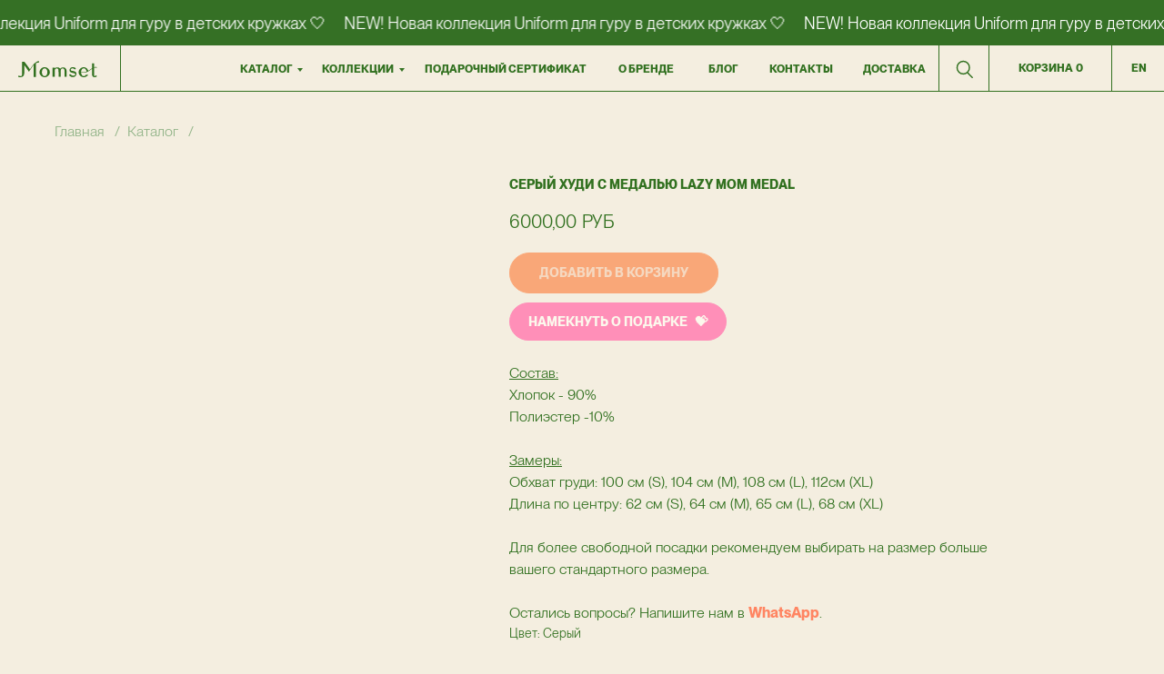

--- FILE ---
content_type: text/html; charset=UTF-8
request_url: https://momset.ru/medals/tproduct/658144184-603759935311-serii-hudi-s-medalyu-lazy-mom-medal
body_size: 71553
content:
<!DOCTYPE html> <html lang="ru"> <head> <meta charset="utf-8" /> <meta http-equiv="Content-Type" content="text/html; charset=utf-8" /> <meta name="viewport" content="width=device-width, initial-scale=1.0" /> <!--metatextblock-->
<title>Серый худи с медалью LAZY MOM medal</title>
<meta name="description" content="">
<meta name="keywords" content="">
<meta property="og:title" content="Серый худи с медалью LAZY MOM medal" />
<meta property="og:description" content="" />
<meta property="og:type" content="website" />
<meta property="og:url" content="https://momset.ru/medals/tproduct/658144184-603759935311-serii-hudi-s-medalyu-lazy-mom-medal" />
<meta property="og:image" content="https://static.tildacdn.com/stor3063-3733-4934-a164-623131333266/28517575.jpg" />
<link rel="canonical" href="https://momset.ru/medals/tproduct/658144184-603759935311-serii-hudi-s-medalyu-lazy-mom-medal" />
<!--/metatextblock--> <meta name="format-detection" content="telephone=no" /> <meta http-equiv="x-dns-prefetch-control" content="on"> <link rel="dns-prefetch" href="https://ws.tildacdn.com"> <link rel="dns-prefetch" href="https://static.tildacdn.com"> <link rel="icon" type="image/x-icon" sizes="32x32" href="https://static.tildacdn.com/tild6436-6366-4333-b764-646436363231/favicon_11.ico" media="(prefers-color-scheme: light)"/> <link rel="icon" type="image/x-icon" sizes="32x32" href="https://static.tildacdn.com/tild3639-3832-4663-a133-316538393239/favicon.ico" media="(prefers-color-scheme: dark)"/> <link rel="icon" type="image/svg+xml" sizes="any" href="https://static.tildacdn.com/tild6466-6134-4233-b063-613231303438/favicon.svg"> <link rel="apple-touch-icon" type="image/png" href="https://static.tildacdn.com/tild3864-6339-4366-a364-343032613533/Vector.png"> <link rel="icon" type="image/png" sizes="192x192" href="https://static.tildacdn.com/tild3864-6339-4366-a364-343032613533/Vector.png"> <!-- Assets --> <script src="https://neo.tildacdn.com/js/tilda-fallback-1.0.min.js" async charset="utf-8"></script> <link rel="stylesheet" href="https://static.tildacdn.com/css/tilda-grid-3.0.min.css" type="text/css" media="all" onerror="this.loaderr='y';"/> <link rel="stylesheet" href="https://static.tildacdn.com/ws/project5615504/tilda-blocks-page71234387.min.css?t=1764574202" type="text/css" media="all" onerror="this.loaderr='y';" /><link rel="stylesheet" href="https://static.tildacdn.com/ws/project5615504/tilda-blocks-page71570965.min.css?t=1764574202" type="text/css" media="all" onerror="this.loaderr='y';" /><link rel="stylesheet" href="https://static.tildacdn.com/ws/project5615504/tilda-blocks-page40687769.min.css?t=1764574161" type="text/css" media="all" onerror="this.loaderr='y';" /> <link rel="stylesheet" href="https://static.tildacdn.com/css/tilda-animation-2.0.min.css" type="text/css" media="all" onerror="this.loaderr='y';" /> <link rel="stylesheet" href="https://static.tildacdn.com/css/tilda-popup-1.1.min.css" type="text/css" media="print" onload="this.media='all';" onerror="this.loaderr='y';" /> <noscript><link rel="stylesheet" href="https://static.tildacdn.com/css/tilda-popup-1.1.min.css" type="text/css" media="all" /></noscript> <link rel="stylesheet" href="https://static.tildacdn.com/css/tilda-slds-1.4.min.css" type="text/css" media="print" onload="this.media='all';" onerror="this.loaderr='y';" /> <noscript><link rel="stylesheet" href="https://static.tildacdn.com/css/tilda-slds-1.4.min.css" type="text/css" media="all" /></noscript> <link rel="stylesheet" href="https://static.tildacdn.com/css/tilda-catalog-1.1.min.css" type="text/css" media="print" onload="this.media='all';" onerror="this.loaderr='y';" /> <noscript><link rel="stylesheet" href="https://static.tildacdn.com/css/tilda-catalog-1.1.min.css" type="text/css" media="all" /></noscript> <link rel="stylesheet" href="https://static.tildacdn.com/css/tilda-forms-1.0.min.css" type="text/css" media="all" onerror="this.loaderr='y';" /> <link rel="stylesheet" href="https://static.tildacdn.com/css/tilda-catalog-filters-1.0.min.css" type="text/css" media="all" onerror="this.loaderr='y';" /> <link rel="stylesheet" href="https://static.tildacdn.com/css/tilda-menusub-1.0.min.css" type="text/css" media="print" onload="this.media='all';" onerror="this.loaderr='y';" /> <noscript><link rel="stylesheet" href="https://static.tildacdn.com/css/tilda-menusub-1.0.min.css" type="text/css" media="all" /></noscript> <link rel="stylesheet" href="https://static.tildacdn.com/css/tilda-menu-widgeticons-1.0.min.css" type="text/css" media="all" onerror="this.loaderr='y';" /> <link rel="stylesheet" href="https://static.tildacdn.com/css/tilda-cart-1.0.min.css" type="text/css" media="all" onerror="this.loaderr='y';" /> <link rel="stylesheet" href="https://static.tildacdn.com/css/tilda-delivery-1.0.min.css" type="text/css" media="print" onload="this.media='all';" onerror="this.loaderr='y';" /> <noscript><link rel="stylesheet" href="https://static.tildacdn.com/css/tilda-delivery-1.0.min.css" type="text/css" media="all" /></noscript> <link rel="stylesheet" href="https://static.tildacdn.com/css/tilda-zero-gallery-1.0.min.css" type="text/css" media="all" onerror="this.loaderr='y';" /> <link rel="stylesheet" href="https://fonts.googleapis.com/css2?family=Raleway:wght@100;200;300;400;500;600;700;800;900&display=swap" type="text/css" /> <link rel="stylesheet" type="text/css" href="/custom.css?t=1764574161"> <script nomodule src="https://static.tildacdn.com/js/tilda-polyfill-1.0.min.js" charset="utf-8"></script> <script type="text/javascript">function t_onReady(func) {if(document.readyState!='loading') {func();} else {document.addEventListener('DOMContentLoaded',func);}}
function t_onFuncLoad(funcName,okFunc,time) {if(typeof window[funcName]==='function') {okFunc();} else {setTimeout(function() {t_onFuncLoad(funcName,okFunc,time);},(time||100));}}function t_throttle(fn,threshhold,scope) {return function() {fn.apply(scope||this,arguments);};}function t396_initialScale(t){var e=document.getElementById("rec"+t);if(e){var i=e.querySelector(".t396__artboard");if(i){window.tn_scale_initial_window_width||(window.tn_scale_initial_window_width=document.documentElement.clientWidth);var a=window.tn_scale_initial_window_width,r=[],n,l=i.getAttribute("data-artboard-screens");if(l){l=l.split(",");for(var o=0;o<l.length;o++)r[o]=parseInt(l[o],10)}else r=[320,480,640,960,1200];for(var o=0;o<r.length;o++){var d=r[o];a>=d&&(n=d)}var _="edit"===window.allrecords.getAttribute("data-tilda-mode"),c="center"===t396_getFieldValue(i,"valign",n,r),s="grid"===t396_getFieldValue(i,"upscale",n,r),w=t396_getFieldValue(i,"height_vh",n,r),g=t396_getFieldValue(i,"height",n,r),u=!!window.opr&&!!window.opr.addons||!!window.opera||-1!==navigator.userAgent.indexOf(" OPR/");if(!_&&c&&!s&&!w&&g&&!u){var h=parseFloat((a/n).toFixed(3)),f=[i,i.querySelector(".t396__carrier"),i.querySelector(".t396__filter")],v=Math.floor(parseInt(g,10)*h)+"px",p;i.style.setProperty("--initial-scale-height",v);for(var o=0;o<f.length;o++)f[o].style.setProperty("height","var(--initial-scale-height)");t396_scaleInitial__getElementsToScale(i).forEach((function(t){t.style.zoom=h}))}}}}function t396_scaleInitial__getElementsToScale(t){return t?Array.prototype.slice.call(t.children).filter((function(t){return t&&(t.classList.contains("t396__elem")||t.classList.contains("t396__group"))})):[]}function t396_getFieldValue(t,e,i,a){var r,n=a[a.length-1];if(!(r=i===n?t.getAttribute("data-artboard-"+e):t.getAttribute("data-artboard-"+e+"-res-"+i)))for(var l=0;l<a.length;l++){var o=a[l];if(!(o<=i)&&(r=o===n?t.getAttribute("data-artboard-"+e):t.getAttribute("data-artboard-"+e+"-res-"+o)))break}return r}window.TN_SCALE_INITIAL_VER="1.0",window.tn_scale_initial_window_width=null;</script> <script src="https://static.tildacdn.com/js/jquery-1.10.2.min.js" charset="utf-8" onerror="this.loaderr='y';"></script> <script src="https://static.tildacdn.com/js/tilda-scripts-3.0.min.js" charset="utf-8" defer onerror="this.loaderr='y';"></script> <script src="https://static.tildacdn.com/ws/project5615504/tilda-blocks-page71234387.min.js?t=1764574202" onerror="this.loaderr='y';"></script><script src="https://static.tildacdn.com/ws/project5615504/tilda-blocks-page71570965.min.js?t=1764574202" onerror="this.loaderr='y';"></script><script src="https://static.tildacdn.com/ws/project5615504/tilda-blocks-page40687769.min.js?t=1764574161" charset="utf-8" onerror="this.loaderr='y';"></script> <script src="https://static.tildacdn.com/js/tilda-lazyload-1.0.min.js" charset="utf-8" async onerror="this.loaderr='y';"></script> <script src="https://static.tildacdn.com/js/tilda-animation-2.0.min.js" charset="utf-8" async onerror="this.loaderr='y';"></script> <script src="https://static.tildacdn.com/js/tilda-zero-1.1.min.js" charset="utf-8" async onerror="this.loaderr='y';"></script> <script src="https://static.tildacdn.com/js/hammer.min.js" charset="utf-8" async onerror="this.loaderr='y';"></script> <script src="https://static.tildacdn.com/js/tilda-slds-1.4.min.js" charset="utf-8" async onerror="this.loaderr='y';"></script> <script src="https://static.tildacdn.com/js/tilda-products-1.0.min.js" charset="utf-8" async onerror="this.loaderr='y';"></script> <script src="https://static.tildacdn.com/js/tilda-catalog-1.1.min.js" charset="utf-8" async onerror="this.loaderr='y';"></script> <script src="https://static.tildacdn.com/js/tilda-submenublocks-1.0.min.js" charset="utf-8" async onerror="this.loaderr='y';"></script> <script src="https://static.tildacdn.com/js/tilda-menusub-1.0.min.js" charset="utf-8" async onerror="this.loaderr='y';"></script> <script src="https://static.tildacdn.com/js/tilda-menu-1.0.min.js" charset="utf-8" async onerror="this.loaderr='y';"></script> <script src="https://static.tildacdn.com/js/tilda-menu-widgeticons-1.0.min.js" charset="utf-8" async onerror="this.loaderr='y';"></script> <script src="https://static.tildacdn.com/js/tilda-forms-1.0.min.js" charset="utf-8" async onerror="this.loaderr='y';"></script> <script src="https://static.tildacdn.com/js/tilda-cart-1.1.min.js" charset="utf-8" async onerror="this.loaderr='y';"></script> <script src="https://static.tildacdn.com/js/tilda-widget-positions-1.0.min.js" charset="utf-8" async onerror="this.loaderr='y';"></script> <script src="https://static.tildacdn.com/js/tilda-delivery-1.0.min.js" charset="utf-8" async onerror="this.loaderr='y';"></script> <script src="https://static.tildacdn.com/js/tilda-zero-gallery-1.0.min.js" charset="utf-8" async onerror="this.loaderr='y';"></script> <script src="https://static.tildacdn.com/js/tilda-zero-forms-1.0.min.js" charset="utf-8" async onerror="this.loaderr='y';"></script> <script src="https://static.tildacdn.com/js/tilda-animation-ext-1.0.min.js" charset="utf-8" async onerror="this.loaderr='y';"></script> <script src="https://static.tildacdn.com/js/tilda-animation-sbs-1.0.min.js" charset="utf-8" async onerror="this.loaderr='y';"></script> <script src="https://static.tildacdn.com/js/tilda-zero-scale-1.0.min.js" charset="utf-8" async onerror="this.loaderr='y';"></script> <script src="https://static.tildacdn.com/js/tilda-skiplink-1.0.min.js" charset="utf-8" async onerror="this.loaderr='y';"></script> <script src="https://static.tildacdn.com/js/tilda-events-1.0.min.js" charset="utf-8" async onerror="this.loaderr='y';"></script> <!-- nominify begin --><script>
$(document).ready(function() {
  $(".t-store__prod-popup__info").on('change', function() {
     $($(".t-store__prod-popup__info .js-store-prod-sold-out")[0]).text("Нет в наличии, но ты можешь купить сейчас с увеличенным сроком доставки. Выбери вариант - предзаказ. Мы свяжемся с тобой после покупки, уточнить детали")
  });
});
</script> <meta name="yandex-verification" content="d71982eadbd99e91" /> <!-- Carrot quest BEGIN --> <script type="text/javascript">
!function(){function t(t,e){return function(){window.carrotquestasync.push(t,arguments)}}if("undefined"==typeof carrotquest){var e=document.createElement("script");e.type="text/javascript",e.async=!0,e.src="https://cdn.carrotquest.app/api.min.js",document.getElementsByTagName("head")[0].appendChild(e),window.carrotquest={},window.carrotquestasync=[],carrotquest.settings={};for(var n=["connect","track","identify","auth","onReady","addCallback","removeCallback","trackMessageInteraction"],a=0;a<n.length;a++)carrotquest[n[a]]=t(n[a])}}(),carrotquest.connect("68108-319da9e3d1b64507a7911512a3");
</script><!-- nominify end --><script type="text/javascript">window.dataLayer=window.dataLayer||[];</script> <script type="text/javascript">(function() {if((/bot|google|yandex|baidu|bing|msn|duckduckbot|teoma|slurp|crawler|spider|robot|crawling|facebook/i.test(navigator.userAgent))===false&&typeof(sessionStorage)!='undefined'&&sessionStorage.getItem('visited')!=='y'&&document.visibilityState){var style=document.createElement('style');style.type='text/css';style.innerHTML='@media screen and (min-width: 980px) {.t-records {opacity: 0;}.t-records_animated {-webkit-transition: opacity ease-in-out .2s;-moz-transition: opacity ease-in-out .2s;-o-transition: opacity ease-in-out .2s;transition: opacity ease-in-out .2s;}.t-records.t-records_visible {opacity: 1;}}';document.getElementsByTagName('head')[0].appendChild(style);function t_setvisRecs(){var alr=document.querySelectorAll('.t-records');Array.prototype.forEach.call(alr,function(el) {el.classList.add("t-records_animated");});setTimeout(function() {Array.prototype.forEach.call(alr,function(el) {el.classList.add("t-records_visible");});sessionStorage.setItem("visited","y");},400);}
document.addEventListener('DOMContentLoaded',t_setvisRecs);}})();</script><script src="https://static.tildacdn.com/js/tilda-popup-1.0.min.js" charset="utf-8" async onerror="this.loaderr='y';"></script><script src="https://static.tildacdn.com/js/tilda-zoom-2.0.min.js" charset="utf-8" async onerror="this.loaderr='y';"></script><link rel="stylesheet" href="https://static.tildacdn.com/css/tilda-zoom-2.0.min.css" type="text/css" media="all" onerror="this.loaderr='y';" /></head> <body class="t-body" style="margin:0;"> <!--allrecords--> <div id="allrecords" class="t-records" data-product-page="y" data-hook="blocks-collection-content-node" data-tilda-project-id="5615504" data-tilda-page-id="40687769" data-tilda-page-alias="medals" data-tilda-formskey="4e045fcf38f454a2d11a8250a5615504" data-tilda-lazy="yes" data-tilda-project-lang="RU" data-tilda-root-zone="com" data-tilda-project-headcode="yes" data-tilda-project-country="RU">
<!-- PRODUCT START -->

                
                        
                    
        
        
<!-- product header -->
<!--header-->
<div id="t-header" class="t-records" data-hook="blocks-collection-content-node" data-tilda-project-id="5615504" data-tilda-page-id="71234387" data-tilda-formskey="4e045fcf38f454a2d11a8250a5615504" data-tilda-lazy="yes" data-tilda-project-lang="RU" data-tilda-root-zone="one"  data-tilda-project-headcode="yes"     data-tilda-project-country="RU">

    <div id="rec1119253346" class="r t-rec" style=" " data-animationappear="off" data-record-type="1003"      >
<!-- cover -->
<div class="t1003" data-display-changed="true" style="min-height: 50px;">
	<div class="t1003__outer" >
		<div class="t1003__wrapper" style=""  data-marquee-speed="2" data-auto-correct-mobile-width="false">
			<div class="t1003__content-wrapper" style="background-color: #357025;height: 50px;" data-auto-correct-mobile-width="false">
				<div class="t1003__content" data-auto-correct-mobile-width="false">
					<div class="t1003__item" data-auto-correct-mobile-width="false">
																													<a class="t1003__item-link" href="https://momset.ru/store/uniform" >							<div class="t-text t-text_md t1003__item-txt">
								NEW! Новая коллекция Uniform для гуру в детских кружках 🤍
							</div>
							</a>																																					</div>
				</div>
			</div>
		</div>
	</div>
</div>

<style>
	
	
	</style>

<script>
	t_onReady(function () {
		t_onFuncLoad('t1003_init', function () {
			t1003_init('1119253346', '');
		});
	});
</script>










	
				
				
					
						
		
										
		
							
																					
														
																
		 

		
				
			<style> #rec1119253346 .t1003__item-txt {  font-size: 18px;  color: #ffffff; font-family: 'PPNeue'; }</style>
	
</div>


    <div id="rec1119253351" class="r t-rec t-rec_pt_50" style="padding-top:50px;background-color:#f4eee0; " data-animationappear="off" data-record-type="396"    data-bg-color="#f4eee0"  >
<!-- T396 -->
<style>#rec1119253351 .t396__artboard {height: 51px; background-color: #f4eee0; }#rec1119253351 .t396__filter {height: 51px;    }#rec1119253351 .t396__carrier{height: 51px;background-position: center center;background-attachment: scroll;background-size: cover;background-repeat: no-repeat;}@media screen and (max-width: 1919px) {#rec1119253351 .t396__artboard,#rec1119253351 .t396__filter,#rec1119253351 .t396__carrier {height: 51px;}#rec1119253351 .t396__filter {}#rec1119253351 .t396__carrier {background-attachment: scroll;}}@media screen and (max-width: 1199px) {#rec1119253351 .t396__artboard,#rec1119253351 .t396__filter,#rec1119253351 .t396__carrier {}#rec1119253351 .t396__filter {}#rec1119253351 .t396__carrier {background-attachment: scroll;}}@media screen and (max-width: 959px) {#rec1119253351 .t396__artboard,#rec1119253351 .t396__filter,#rec1119253351 .t396__carrier {height: 51px;}#rec1119253351 .t396__filter {}#rec1119253351 .t396__carrier {background-attachment: scroll;}}@media screen and (max-width: 639px) {#rec1119253351 .t396__artboard,#rec1119253351 .t396__filter,#rec1119253351 .t396__carrier {height: 51px;}#rec1119253351 .t396__artboard {background-color:#f4eee0;}#rec1119253351 .t396__filter {    }#rec1119253351 .t396__carrier {background-position: center center;background-attachment: scroll;}}@media screen and (max-width: 479px) {#rec1119253351 .t396__artboard,#rec1119253351 .t396__filter,#rec1119253351 .t396__carrier {height: 61px;}#rec1119253351 .t396__filter {}#rec1119253351 .t396__carrier {background-attachment: scroll;}}                                                                  #rec1119253351 .tn-elem[data-elem-id="1673884923763"] { color: #327120; text-align: LEFT;  z-index: 4; top: 16px;left: calc(50% - 960px + 1003px);width: 63px;height: auto;}#rec1119253351 .tn-elem[data-elem-id="1673884923763"] .tn-atom {vertical-align: middle; color: #327120;  font-size: 12px;  font-family: 'PPNeue', Arial,sans-serif;  line-height: 1.35;  font-weight: 600;  text-transform: uppercase;   background-position: center center;border-color:  transparent ;border-style:  solid ;transition: background-color var(--t396-speedhover,0s) ease-in-out,color var(--t396-speedhover,0s) ease-in-out,border-color var(--t396-speedhover,0s) ease-in-out,box-shadow var(--t396-shadowshoverspeed,0.2s) ease-in-out;}#rec1119253351 .tn-elem[data-elem-id="1673884923763"] .tn-atom {-webkit-transform:rotate(360deg);-moz-transform:rotate(360deg);transform:rotate(360deg);}@media screen and (max-width: 1919px) {#rec1119253351 .tn-elem[data-elem-id="1673884923763"] {display: table;top: 18px;left: calc(50% - 600px + 640px);width: 63px;height: auto;}#rec1119253351 .tn-elem[data-elem-id="1673884923763"] .tn-atom { font-size: 12px; background-size: cover;}}@media screen and (max-width: 1199px) {#rec1119253351 .tn-elem[data-elem-id="1673884923763"] {display: table;top: 18px;left: calc(50% - 480px + 532px);width: 54px;height: auto;}#rec1119253351 .tn-elem[data-elem-id="1673884923763"] .tn-atom { font-size: 10px; background-size: cover;}}@media screen and (max-width: 959px) {#rec1119253351 .tn-elem[data-elem-id="1673884923763"] {display: table;top: 11px;left: calc(50% - 320px + 1108px);height: auto;}#rec1119253351 .tn-elem[data-elem-id="1673884923763"] .tn-atom {background-size: cover; opacity: 0; }}@media screen and (max-width: 639px) {#rec1119253351 .tn-elem[data-elem-id="1673884923763"] {display: table;top: 11px;left: calc(50% - 240px + 1108px);height: auto;}}@media screen and (max-width: 479px) {#rec1119253351 .tn-elem[data-elem-id="1673884923763"] {display: table;top: 11px;left: calc(50% - 160px + 1108px);height: auto;}}                                                                #rec1119253351 .tn-elem[data-elem-id="1701117638682"] { color: #327120; text-align: LEFT;  z-index: 5; top: 16px;left: calc(50% - 960px + 573px);width: 80px;height: auto;}#rec1119253351 .tn-elem[data-elem-id="1701117638682"] .tn-atom {vertical-align: middle; color: #327120;  font-size: 12px;  font-family: 'PPNeue', Arial,sans-serif;  line-height: 1.35;  font-weight: 600;  text-transform: uppercase;   background-position: center center;border-color:  transparent ;border-style:  solid ;transition: background-color var(--t396-speedhover,0s) ease-in-out,color var(--t396-speedhover,0s) ease-in-out,border-color var(--t396-speedhover,0s) ease-in-out,box-shadow var(--t396-shadowshoverspeed,0.2s) ease-in-out;}@media screen and (max-width: 1919px) {#rec1119253351 .tn-elem[data-elem-id="1701117638682"] {display: table;top: 18px;left: calc(50% - 600px + 224px);width: 110px;height: auto;}#rec1119253351 .tn-elem[data-elem-id="1701117638682"] .tn-atom { font-size: 12px; background-size: cover;}}@media screen and (max-width: 1199px) {#rec1119253351 .tn-elem[data-elem-id="1701117638682"] {display: table;top: 18px;left: calc(50% - 480px + 213px);width: 90px;height: auto;}#rec1119253351 .tn-elem[data-elem-id="1701117638682"] .tn-atom { font-size: 10px; background-size: cover;}}@media screen and (max-width: 959px) {#rec1119253351 .tn-elem[data-elem-id="1701117638682"] {display: table;top: 11px;left: calc(50% - 320px + 746px);height: auto;}#rec1119253351 .tn-elem[data-elem-id="1701117638682"] .tn-atom {background-size: cover; opacity: 0; }}@media screen and (max-width: 639px) {#rec1119253351 .tn-elem[data-elem-id="1701117638682"] {display: table;top: 11px;left: calc(50% - 240px + 746px);height: auto;}}@media screen and (max-width: 479px) {#rec1119253351 .tn-elem[data-elem-id="1701117638682"] {display: table;top: 11px;left: calc(50% - 160px + 746px);height: auto;}}                                                                  #rec1119253351 .tn-elem[data-elem-id="1703596944820"] { color: #327120; text-align: LEFT;  z-index: 6; top: 16px;left: calc(50% - 960px + 798px);width: 180px;height: auto;}#rec1119253351 .tn-elem[data-elem-id="1703596944820"] .tn-atom {vertical-align: middle; color: #327120;  font-size: 12px;  font-family: 'PPNeue', Arial,sans-serif;  line-height: 1.35;  font-weight: 600;  text-transform: uppercase;   background-position: center center;border-color:  transparent ;border-style:  solid ;transition: background-color var(--t396-speedhover,0s) ease-in-out,color var(--t396-speedhover,0s) ease-in-out,border-color var(--t396-speedhover,0s) ease-in-out,box-shadow var(--t396-shadowshoverspeed,0.2s) ease-in-out;}@media screen and (max-width: 1919px) {#rec1119253351 .tn-elem[data-elem-id="1703596944820"] {display: table;top: 18px;left: calc(50% - 600px + 427px);width: 178px;height: auto;}#rec1119253351 .tn-elem[data-elem-id="1703596944820"] .tn-atom { font-size: 12px; background-size: cover;}}@media screen and (max-width: 1199px) {#rec1119253351 .tn-elem[data-elem-id="1703596944820"] {display: table;top: 18px;left: calc(50% - 480px + 364px);width: 148px;height: auto;}#rec1119253351 .tn-elem[data-elem-id="1703596944820"] .tn-atom { font-size: 10px; background-size: cover;}}@media screen and (max-width: 959px) {#rec1119253351 .tn-elem[data-elem-id="1703596944820"] {display: table;top: 11px;left: calc(50% - 320px + 922px);height: auto;}#rec1119253351 .tn-elem[data-elem-id="1703596944820"] .tn-atom {background-size: cover; opacity: 0; }}@media screen and (max-width: 639px) {#rec1119253351 .tn-elem[data-elem-id="1703596944820"] {display: table;top: 11px;left: calc(50% - 240px + 922px);height: auto;}}@media screen and (max-width: 479px) {#rec1119253351 .tn-elem[data-elem-id="1703596944820"] {display: table;top: 11px;left: calc(50% - 160px + 922px);height: auto;}}                                                            #rec1119253351 .tn-elem[data-elem-id="1673884923766"] { color: #327120; text-align: LEFT;  z-index: 7; top: 16px;left: calc(50% - 960px + 1168px);width: 70px;height: auto;}#rec1119253351 .tn-elem[data-elem-id="1673884923766"] .tn-atom {vertical-align: middle; color: #327120;  font-size: 12px;  font-family: 'PPNeue', Arial,sans-serif;  line-height: 1.35;  font-weight: 600;  text-transform: uppercase;   background-position: center center;border-color:  transparent ;border-style:  solid ;transition: background-color var(--t396-speedhover,0s) ease-in-out,color var(--t396-speedhover,0s) ease-in-out,border-color var(--t396-speedhover,0s) ease-in-out,box-shadow var(--t396-shadowshoverspeed,0.2s) ease-in-out;}@media screen and (max-width: 1919px) {#rec1119253351 .tn-elem[data-elem-id="1673884923766"] {display: table;top: 18px;left: calc(50% - 600px + 806px);width: 68px;height: auto;}#rec1119253351 .tn-elem[data-elem-id="1673884923766"] .tn-atom { font-size: 12px; background-size: cover;}}@media screen and (max-width: 1199px) {#rec1119253351 .tn-elem[data-elem-id="1673884923766"] {display: table;top: 18px;left: calc(50% - 480px + 606px);width: 57px;height: auto;}#rec1119253351 .tn-elem[data-elem-id="1673884923766"] .tn-atom { font-size: 10px; background-size: cover;}}@media screen and (max-width: 959px) {#rec1119253351 .tn-elem[data-elem-id="1673884923766"] {display: table;top: 11px;left: calc(50% - 320px + 1179px);width: 57px;height: auto;}#rec1119253351 .tn-elem[data-elem-id="1673884923766"] .tn-atom {background-size: cover; opacity: 0; }}@media screen and (max-width: 639px) {#rec1119253351 .tn-elem[data-elem-id="1673884923766"] {display: table;top: 11px;left: calc(50% - 240px + 1179px);width: 57px;height: auto;}}@media screen and (max-width: 479px) {#rec1119253351 .tn-elem[data-elem-id="1673884923766"] {display: table;top: 11px;left: calc(50% - 160px + 1179px);width: 57px;height: auto;}}                                                                #rec1119253351 .tn-elem[data-elem-id="1692996709613"] { color: #327120; text-align: LEFT;  z-index: 8; top: 16px;left: calc(50% - 960px + 677px);width: 120px;height: auto;}#rec1119253351 .tn-elem[data-elem-id="1692996709613"] .tn-atom {vertical-align: middle; color: #327120;  font-size: 12px;  font-family: 'PPNeue', Arial,sans-serif;  line-height: 1.35;  font-weight: 600;  text-transform: uppercase;   background-position: center center;border-color:  transparent ;border-style:  solid ;transition: background-color var(--t396-speedhover,0s) ease-in-out,color var(--t396-speedhover,0s) ease-in-out,border-color var(--t396-speedhover,0s) ease-in-out,box-shadow var(--t396-shadowshoverspeed,0.2s) ease-in-out;}@media screen and (max-width: 1919px) {#rec1119253351 .tn-elem[data-elem-id="1692996709613"] {display: table;top: 18px;left: calc(50% - 600px + 314px);width: 110px;height: auto;}#rec1119253351 .tn-elem[data-elem-id="1692996709613"] .tn-atom { font-size: 12px; background-size: cover;}}@media screen and (max-width: 1199px) {#rec1119253351 .tn-elem[data-elem-id="1692996709613"] {display: table;top: 18px;left: calc(50% - 480px + 279px);width: 90px;height: auto;}#rec1119253351 .tn-elem[data-elem-id="1692996709613"] .tn-atom { font-size: 10px; background-size: cover;}}@media screen and (max-width: 959px) {#rec1119253351 .tn-elem[data-elem-id="1692996709613"] {display: table;top: 11px;left: calc(50% - 320px + 823px);height: auto;}#rec1119253351 .tn-elem[data-elem-id="1692996709613"] .tn-atom {background-size: cover; opacity: 0; }}@media screen and (max-width: 639px) {#rec1119253351 .tn-elem[data-elem-id="1692996709613"] {display: table;top: 11px;left: calc(50% - 240px + 823px);height: auto;}}@media screen and (max-width: 479px) {#rec1119253351 .tn-elem[data-elem-id="1692996709613"] {display: table;top: 11px;left: calc(50% - 160px + 823px);height: auto;}}                                                            #rec1119253351 .tn-elem[data-elem-id="1719540887682"] { color: #327120; text-align: LEFT;  z-index: 9; top: 16px;left: calc(50% - 960px + 1101px);width: 36px;height: auto;}#rec1119253351 .tn-elem[data-elem-id="1719540887682"] .tn-atom {vertical-align: middle; color: #327120;  font-size: 12px;  font-family: 'PPNeue', Arial,sans-serif;  line-height: 1.35;  font-weight: 600;  text-transform: uppercase;   background-position: center center;border-color:  transparent ;border-style:  solid ;transition: background-color var(--t396-speedhover,0s) ease-in-out,color var(--t396-speedhover,0s) ease-in-out,border-color var(--t396-speedhover,0s) ease-in-out,box-shadow var(--t396-shadowshoverspeed,0.2s) ease-in-out;}@media screen and (max-width: 1919px) {#rec1119253351 .tn-elem[data-elem-id="1719540887682"] {display: table;top: 18px;left: calc(50% - 600px + 739px);width: 32px;height: auto;}#rec1119253351 .tn-elem[data-elem-id="1719540887682"] .tn-atom { font-size: 12px; background-size: cover;}}@media screen and (max-width: 1199px) {#rec1119253351 .tn-elem[data-elem-id="1719540887682"] {display: table;top: 18px;left: calc(50% - 480px + 167px);width: 27px;height: auto;}#rec1119253351 .tn-elem[data-elem-id="1719540887682"] .tn-atom { font-size: 10px; background-size: cover;}}@media screen and (max-width: 959px) {#rec1119253351 .tn-elem[data-elem-id="1719540887682"] {display: table;top: 11px;left: calc(50% - 320px + 701px);width: 27px;height: auto;}#rec1119253351 .tn-elem[data-elem-id="1719540887682"] .tn-atom {background-size: cover; opacity: 0; }}@media screen and (max-width: 639px) {#rec1119253351 .tn-elem[data-elem-id="1719540887682"] {display: table;top: 11px;left: calc(50% - 240px + 701px);width: 27px;height: auto;}}@media screen and (max-width: 479px) {#rec1119253351 .tn-elem[data-elem-id="1719540887682"] {display: table;top: 11px;left: calc(50% - 160px + 701px);width: 27px;height: auto;}}                                                            #rec1119253351 .tn-elem[data-elem-id="1720387093636"] { color: #327120; text-align: LEFT;  z-index: 10; top: 16px;left: calc(50% - 960px + 1277px);width: 69px;height: auto;}#rec1119253351 .tn-elem[data-elem-id="1720387093636"] .tn-atom {vertical-align: middle; color: #327120;  font-size: 12px;  font-family: 'PPNeue', Arial,sans-serif;  line-height: 1.35;  font-weight: 600;  text-transform: uppercase;   background-position: center center;border-color:  transparent ;border-style:  solid ;transition: background-color var(--t396-speedhover,0s) ease-in-out,color var(--t396-speedhover,0s) ease-in-out,border-color var(--t396-speedhover,0s) ease-in-out,box-shadow var(--t396-shadowshoverspeed,0.2s) ease-in-out;}@media screen and (max-width: 1919px) {#rec1119253351 .tn-elem[data-elem-id="1720387093636"] {display: table;top: 18px;left: calc(50% - 600px + 909px);width: 67px;height: auto;}#rec1119253351 .tn-elem[data-elem-id="1720387093636"] .tn-atom { font-size: 12px; background-size: cover;}}@media screen and (max-width: 1199px) {#rec1119253351 .tn-elem[data-elem-id="1720387093636"] {display: table;top: 18px;left: calc(50% - 480px + 683px);width: 56px;height: auto;}#rec1119253351 .tn-elem[data-elem-id="1720387093636"] .tn-atom { font-size: 10px; background-size: cover;}}@media screen and (max-width: 959px) {#rec1119253351 .tn-elem[data-elem-id="1720387093636"] {display: table;top: 11px;left: calc(50% - 320px + 1257px);width: 56px;height: auto;}#rec1119253351 .tn-elem[data-elem-id="1720387093636"] .tn-atom {background-size: cover; opacity: 0; }}@media screen and (max-width: 639px) {#rec1119253351 .tn-elem[data-elem-id="1720387093636"] {display: table;top: 11px;left: calc(50% - 240px + 1257px);width: 56px;height: auto;}}@media screen and (max-width: 479px) {#rec1119253351 .tn-elem[data-elem-id="1720387093636"] {display: table;top: 11px;left: calc(50% - 160px + 1257px);width: 56px;height: auto;}}                                                      #rec1119253351 .tn-elem[data-elem-id="1673884923784"] { z-index: 11; top: 17px;left: 20px;width: 87px;height: auto;}#rec1119253351 .tn-elem[data-elem-id="1673884923784"] .tn-atom {border-radius: 0px 0px 0px 0px;  background-position: center center;border-color:  transparent ;border-style:  solid ;transition: background-color var(--t396-speedhover,0s) ease-in-out,color var(--t396-speedhover,0s) ease-in-out,border-color var(--t396-speedhover,0s) ease-in-out,box-shadow var(--t396-shadowshoverspeed,0.2s) ease-in-out;}#rec1119253351 .tn-elem[data-elem-id="1673884923784"] .tn-atom__img {border-radius: 0px 0px 0px 0px;object-position: center center;}@media screen and (max-width: 1919px) {#rec1119253351 .tn-elem[data-elem-id="1673884923784"] {display: table;top: 17px;left: 20px;width: 87px;height: auto;}}@media screen and (max-width: 1199px) {#rec1119253351 .tn-elem[data-elem-id="1673884923784"] {display: table;height: auto;}}@media screen and (max-width: 959px) {#rec1119253351 .tn-elem[data-elem-id="1673884923784"] {display: table;top: 15px;left: 16px;height: auto;}#rec1119253351 .tn-elem[data-elem-id="1673884923784"] .tn-atom {background-size: cover;-webkit-transform: rotate(0deg);-moz-transform: rotate(0deg);transform: rotate(0deg);}}@media screen and (max-width: 639px) {#rec1119253351 .tn-elem[data-elem-id="1673884923784"] {display: table;top: 16px;width: 101px;height: auto;}}@media screen and (max-width: 479px) {#rec1119253351 .tn-elem[data-elem-id="1673884923784"] {display: table;top: 19px;left: 11px;width: 117px;height: auto;}}                                                                #rec1119253351 .tn-elem[data-elem-id="1673885039896"] { z-index: 12; top: -1px;left: 132px;width: 1px;height:51px;}#rec1119253351 .tn-elem[data-elem-id="1673885039896"] .tn-atom {border-radius: 0px 0px 0px 0px; background-color: #327120;   background-position: center center;border-color:  transparent ;border-style:  solid ;transition: background-color var(--t396-speedhover,0s) ease-in-out,color var(--t396-speedhover,0s) ease-in-out,border-color var(--t396-speedhover,0s) ease-in-out,box-shadow var(--t396-shadowshoverspeed,0.2s) ease-in-out;}@media screen and (max-width: 1919px) {#rec1119253351 .tn-elem[data-elem-id="1673885039896"] {display: table;top: -1px;left: 132px;width: 1px;height: 51px;}}@media screen and (max-width: 1199px) {#rec1119253351 .tn-elem[data-elem-id="1673885039896"] {display: table;}}@media screen and (max-width: 959px) {#rec1119253351 .tn-elem[data-elem-id="1673885039896"] {display: table;left: 122px;}}@media screen and (max-width: 639px) {#rec1119253351 .tn-elem[data-elem-id="1673885039896"] {display: table;top: 1px;left: 653px;}#rec1119253351 .tn-elem[data-elem-id="1673885039896"] .tn-atom {background-size: cover; opacity: 0; }}@media screen and (max-width: 479px) {#rec1119253351 .tn-elem[data-elem-id="1673885039896"] {display: table;}}                                                    #rec1119253351 .tn-elem[data-elem-id="1674231225254"] { z-index: 13; top: -17px;left: calc(50% - 960px + 2702px);width: 48px;height: auto;}#rec1119253351 .tn-elem[data-elem-id="1674231225254"] .tn-atom {border-radius: 0px 0px 0px 0px;  background-position: center center;border-color:  transparent ;border-style:  solid ;transition: background-color var(--t396-speedhover,0s) ease-in-out,color var(--t396-speedhover,0s) ease-in-out,border-color var(--t396-speedhover,0s) ease-in-out,box-shadow var(--t396-shadowshoverspeed,0.2s) ease-in-out;}#rec1119253351 .tn-elem[data-elem-id="1674231225254"] .tn-atom__img {border-radius: 0px 0px 0px 0px;object-position: center center;}@media screen and (max-width: 1919px) {#rec1119253351 .tn-elem[data-elem-id="1674231225254"] {display: table;top: -15px;left: calc(50% - 600px + 1610px);width: 48px;height: auto;}}@media screen and (max-width: 1199px) {#rec1119253351 .tn-elem[data-elem-id="1674231225254"] {display: table;top: -5px;left: calc(50% - 480px + 1380px);height: auto;}}@media screen and (max-width: 959px) {#rec1119253351 .tn-elem[data-elem-id="1674231225254"] {display: table;top: 317px;left: calc(50% - 320px + -272px);height: auto;}}@media screen and (max-width: 639px) {#rec1119253351 .tn-elem[data-elem-id="1674231225254"] {display: table;top: 180px;left: calc(50% - 240px + -182px);height: auto;}}@media screen and (max-width: 479px) {#rec1119253351 .tn-elem[data-elem-id="1674231225254"] {display: table;top: -112px;left: calc(50% - 160px + 28px);height: auto;}}                                                                  #rec1119253351 .tn-elem[data-elem-id="1673885103714"] { z-index: 14; top: 50px;left: calc(50% - 960px + -317px);width: 143%;height:1px;}#rec1119253351 .tn-elem[data-elem-id="1673885103714"] .tn-atom {border-radius: 0px 0px 0px 0px; background-color: #327120;   background-position: center center;border-color:  transparent ;border-style:  solid ;transition: background-color var(--t396-speedhover,0s) ease-in-out,color var(--t396-speedhover,0s) ease-in-out,border-color var(--t396-speedhover,0s) ease-in-out,box-shadow var(--t396-shadowshoverspeed,0.2s) ease-in-out;}@media screen and (max-width: 1919px) {#rec1119253351 .tn-elem[data-elem-id="1673885103714"] {display: table;top: 50px;left: calc(50% - 600px + -317px);width: 143%;height: 1px;}}@media screen and (max-width: 1199px) {#rec1119253351 .tn-elem[data-elem-id="1673885103714"] {display: table;}}@media screen and (max-width: 959px) {#rec1119253351 .tn-elem[data-elem-id="1673885103714"] {display: table;left: calc(50% - 320px + -128px);}}@media screen and (max-width: 639px) {#rec1119253351 .tn-elem[data-elem-id="1673885103714"] {display: table;left: calc(50% - 240px + -96px);}}@media screen and (max-width: 479px) {#rec1119253351 .tn-elem[data-elem-id="1673885103714"] {display: table;top: 60px;left: calc(50% - 160px + -64px);}}                                                        #rec1119253351 .tn-elem[data-elem-id="1673884923755"] { color: #327120; text-align: LEFT;  z-index: 15; top: -5px;left: calc(100% - 59px + -129px);width: 59px;height: auto;}#rec1119253351 .tn-elem[data-elem-id="1673884923755"] .tn-atom {vertical-align: middle; color: #327120;  font-size: 12px;  font-family: 'PPNeue', Arial,sans-serif;  line-height: 5;  font-weight: 700;  text-transform: uppercase;   background-position: center center;border-color:  transparent ;border-style:  solid ;transition: background-color var(--t396-speedhover,0s) ease-in-out,color var(--t396-speedhover,0s) ease-in-out,border-color var(--t396-speedhover,0s) ease-in-out,box-shadow var(--t396-shadowshoverspeed,0.2s) ease-in-out;}@media screen and (max-width: 1919px) {#rec1119253351 .tn-elem[data-elem-id="1673884923755"] {display: table;top: -5px;left: calc(100% - 59px + -101px);width: 59px;height: auto;}#rec1119253351 .tn-elem[data-elem-id="1673884923755"] .tn-atom { font-size: 12px; background-size: cover;}}@media screen and (max-width: 1199px) {#rec1119253351 .tn-elem[data-elem-id="1673884923755"] {display: table;left: calc(100% - 59px + -101px);width: 59px;height: auto;}}@media screen and (max-width: 959px) {#rec1119253351 .tn-elem[data-elem-id="1673884923755"] {display: table;top: 100px;left: calc(100% - 59px + 510px);width: 59px;height: auto;}#rec1119253351 .tn-elem[data-elem-id="1673884923755"] .tn-atom {background-size: cover; opacity: 0; }}@media screen and (max-width: 639px) {#rec1119253351 .tn-elem[data-elem-id="1673884923755"] {display: table;top: 52px;left: calc(100% - 59px + 233px);width: 59px;height: auto;}#rec1119253351 .tn-elem[data-elem-id="1673884923755"] .tn-atom {background-size: cover; opacity: 0; }}@media screen and (max-width: 479px) {#rec1119253351 .tn-elem[data-elem-id="1673884923755"] {display: table;top: -217px;left: calc(100% - 59px + 81px);width: 59px;height: auto;}}                                                                #rec1119253351 .tn-elem[data-elem-id="1673884923758"] { color: #327120; text-align: LEFT;  z-index: 16; top: 1px;left: calc(100% - 16px + -20px);width: 16px;height: auto;}#rec1119253351 .tn-elem[data-elem-id="1673884923758"] .tn-atom {vertical-align: middle; color: #327120;  font-size: 12px;  font-family: 'PPNeue', Arial,sans-serif;  line-height: 4;  font-weight: 600;  text-transform: uppercase;   background-position: center center;border-color:  transparent ;border-style:  solid ;transition: background-color var(--t396-speedhover,0s) ease-in-out,color var(--t396-speedhover,0s) ease-in-out,border-color var(--t396-speedhover,0s) ease-in-out,box-shadow var(--t396-shadowshoverspeed,0.2s) ease-in-out;}@media screen and (max-width: 1919px) {#rec1119253351 .tn-elem[data-elem-id="1673884923758"] {display: table;top: 1px;left: calc(100% - 16px + -20px);width: 16px;height: auto;}#rec1119253351 .tn-elem[data-elem-id="1673884923758"] .tn-atom { font-size: 12px; background-size: cover;}}@media screen and (max-width: 1199px) {#rec1119253351 .tn-elem[data-elem-id="1673884923758"] {display: table;height: auto;}}@media screen and (max-width: 959px) {#rec1119253351 .tn-elem[data-elem-id="1673884923758"] {display: table;top: 106px;left: calc(100% - 16px + 591px);height: auto;}#rec1119253351 .tn-elem[data-elem-id="1673884923758"] .tn-atom {background-size: cover; opacity: 0; }}@media screen and (max-width: 639px) {#rec1119253351 .tn-elem[data-elem-id="1673884923758"] {display: table;top: 48px;left: calc(100% - 16px + 310px);height: auto;}#rec1119253351 .tn-elem[data-elem-id="1673884923758"] .tn-atom {background-size: cover; opacity: 0; }}@media screen and (max-width: 479px) {#rec1119253351 .tn-elem[data-elem-id="1673884923758"] {display: table;height: auto;}}                                                              #rec1119253351 .tn-elem[data-elem-id="1673885076346"] { z-index: 17; top: -1px;left: calc(100% - 1px + -192px);width: 1px;height:51px;}#rec1119253351 .tn-elem[data-elem-id="1673885076346"] .tn-atom {border-radius: 0px 0px 0px 0px; background-color: #327120;   background-position: center center;border-color:  transparent ;border-style:  solid ;transition: background-color var(--t396-speedhover,0s) ease-in-out,color var(--t396-speedhover,0s) ease-in-out,border-color var(--t396-speedhover,0s) ease-in-out,box-shadow var(--t396-shadowshoverspeed,0.2s) ease-in-out;}@media screen and (max-width: 1919px) {#rec1119253351 .tn-elem[data-elem-id="1673885076346"] {display: table;top: -1px;left: calc(100% - 1px + -192px);width: 1px;height: 51px;}}@media screen and (max-width: 1199px) {#rec1119253351 .tn-elem[data-elem-id="1673885076346"] {display: table;}}@media screen and (max-width: 959px) {#rec1119253351 .tn-elem[data-elem-id="1673885076346"] {display: table;top: 104px;left: calc(100% - 1px + 419px);}#rec1119253351 .tn-elem[data-elem-id="1673885076346"] .tn-atom {background-size: cover; opacity: 0; }}@media screen and (max-width: 639px) {#rec1119253351 .tn-elem[data-elem-id="1673885076346"] {display: table;top: -1px;left: calc(100% - 1px + 150px);}#rec1119253351 .tn-elem[data-elem-id="1673885076346"] .tn-atom {background-size: cover; opacity: 0; }}@media screen and (max-width: 479px) {#rec1119253351 .tn-elem[data-elem-id="1673885076346"] {display: table;top: -77px;left: calc(100% - 1px + -31px);}}                                                              #rec1119253351 .tn-elem[data-elem-id="1673885082266"] { z-index: 18; top: -1px;left: calc(100% - 1px + -57px);width: 1px;height:51px;}#rec1119253351 .tn-elem[data-elem-id="1673885082266"] .tn-atom {border-radius: 0px 0px 0px 0px; background-color: #327120;   background-position: center center;border-color:  transparent ;border-style:  solid ;transition: background-color var(--t396-speedhover,0s) ease-in-out,color var(--t396-speedhover,0s) ease-in-out,border-color var(--t396-speedhover,0s) ease-in-out,box-shadow var(--t396-shadowshoverspeed,0.2s) ease-in-out;}@media screen and (max-width: 1919px) {#rec1119253351 .tn-elem[data-elem-id="1673885082266"] {display: table;top: -1px;left: calc(100% - 1px + -57px);width: 1px;height: 51px;}}@media screen and (max-width: 1199px) {#rec1119253351 .tn-elem[data-elem-id="1673885082266"] {display: table;}}@media screen and (max-width: 959px) {#rec1119253351 .tn-elem[data-elem-id="1673885082266"] {display: table;top: 104px;left: calc(100% - 1px + 554px);}#rec1119253351 .tn-elem[data-elem-id="1673885082266"] .tn-atom {background-size: cover; opacity: 0; }}@media screen and (max-width: 639px) {#rec1119253351 .tn-elem[data-elem-id="1673885082266"] {display: table;top: -11px;left: calc(100% - 1px + 119px);}#rec1119253351 .tn-elem[data-elem-id="1673885082266"] .tn-atom {background-size: cover; opacity: 0; }}@media screen and (max-width: 479px) {#rec1119253351 .tn-elem[data-elem-id="1673885082266"] {display: table;}}                                                                #rec1119253351 .tn-elem[data-elem-id="1674472552347"] { color: #327120; text-align: LEFT;  z-index: 19; top: 1px;left: calc(100% - 18px + -79px);width: 18px;height: auto;}#rec1119253351 .tn-elem[data-elem-id="1674472552347"] .tn-atom {vertical-align: middle; color: #327120;  font-size: 12px;  font-family: 'PPNeue', Arial,sans-serif;  line-height: 4;  font-weight: 700;  text-transform: uppercase;   background-position: center center;border-color:  transparent ;border-style:  solid ;transition: background-color var(--t396-speedhover,0s) ease-in-out,color var(--t396-speedhover,0s) ease-in-out,border-color var(--t396-speedhover,0s) ease-in-out,box-shadow var(--t396-shadowshoverspeed,0.2s) ease-in-out;}@media screen and (max-width: 1919px) {#rec1119253351 .tn-elem[data-elem-id="1674472552347"] {display: table;top: 1px;left: calc(100% - 18px + -79px);width: 18px;height: auto;}#rec1119253351 .tn-elem[data-elem-id="1674472552347"] .tn-atom { font-size: 12px; background-size: cover;}}@media screen and (max-width: 1199px) {#rec1119253351 .tn-elem[data-elem-id="1674472552347"] {display: table;height: auto;}}@media screen and (max-width: 959px) {#rec1119253351 .tn-elem[data-elem-id="1674472552347"] {display: table;top: 106px;left: calc(100% - 18px + 532px);height: auto;}#rec1119253351 .tn-elem[data-elem-id="1674472552347"] .tn-atom {background-size: cover; opacity: 0; }}@media screen and (max-width: 639px) {#rec1119253351 .tn-elem[data-elem-id="1674472552347"] {display: table;top: 62pxpx;left: calc(100% - 18px + 215pxpx);height: auto;}#rec1119253351 .tn-elem[data-elem-id="1674472552347"] .tn-atom {background-size: cover; opacity: 0; }}@media screen and (max-width: 479px) {#rec1119253351 .tn-elem[data-elem-id="1674472552347"] {display: table;top: -207px;left: calc(100% - 18px + 63px);height: auto;}}                                                  #rec1119253351 .tn-elem[data-elem-id="1750515769733"] { z-index: 20; top: -394px;left: calc(50% - 960px + -72px);width: 23px;height: auto;}#rec1119253351 .tn-elem[data-elem-id="1750515769733"] .tn-atom {border-radius: 0px 0px 0px 0px;  background-position: center center;border-color:  transparent ;border-style:  solid ;transition: background-color var(--t396-speedhover,0s) ease-in-out,color var(--t396-speedhover,0s) ease-in-out,border-color var(--t396-speedhover,0s) ease-in-out,box-shadow var(--t396-shadowshoverspeed,0.2s) ease-in-out;}#rec1119253351 .tn-elem[data-elem-id="1750515769733"] .tn-atom__img {border-radius: 0px 0px 0px 0px;object-position: center center;}@media screen and (max-width: 1919px) {#rec1119253351 .tn-elem[data-elem-id="1750515769733"] {display: table;height: auto;}}@media screen and (max-width: 1199px) {#rec1119253351 .tn-elem[data-elem-id="1750515769733"] {display: table;height: auto;}}@media screen and (max-width: 959px) {#rec1119253351 .tn-elem[data-elem-id="1750515769733"] {display: table;top: 9px;left: calc(50% - 320px + -70px);height: auto;}}@media screen and (max-width: 639px) {#rec1119253351 .tn-elem[data-elem-id="1750515769733"] {display: table;top: 9px;left: calc(50% - 240px + -60px);height: auto;}}@media screen and (max-width: 479px) {#rec1119253351 .tn-elem[data-elem-id="1750515769733"] {display: table;top: 15px;left: calc(50% - 160px + -76px);height: auto;}}                                                    #rec1119253351 .tn-elem[data-elem-id="1750515832341"] { z-index: 21; top: 136px;left: calc(100% - 19px + -165px);width: 19px;height: auto;}#rec1119253351 .tn-elem[data-elem-id="1750515832341"] .tn-atom {border-radius: 0px 0px 0px 0px;  background-position: center center;border-color:  transparent ;border-style:  solid ;transition: background-color var(--t396-speedhover,0s) ease-in-out,color var(--t396-speedhover,0s) ease-in-out,border-color var(--t396-speedhover,0s) ease-in-out,box-shadow var(--t396-shadowshoverspeed,0.2s) ease-in-out;}#rec1119253351 .tn-elem[data-elem-id="1750515832341"] .tn-atom__img {border-radius: 0px 0px 0px 0px;object-position: center center;}@media screen and (max-width: 1919px) {#rec1119253351 .tn-elem[data-elem-id="1750515832341"] {display: table;height: auto;}}@media screen and (max-width: 1199px) {#rec1119253351 .tn-elem[data-elem-id="1750515832341"] {display: table;height: auto;}}@media screen and (max-width: 959px) {#rec1119253351 .tn-elem[data-elem-id="1750515832341"] {display: table;height: auto;}}@media screen and (max-width: 639px) {#rec1119253351 .tn-elem[data-elem-id="1750515832341"] {display: table;top: 185px;left: calc(100% - 19px + 316px);height: auto;}}@media screen and (max-width: 479px) {#rec1119253351 .tn-elem[data-elem-id="1750515832341"] {display: table;top: 18px;left: calc(100% - 19px + -114px);width: 25px;height: auto;}}                                                    #rec1119253351 .tn-elem[data-elem-id="1750516009346"] { z-index: 22; top: 226px;left: calc(50% - 960px + 591px);width: 1px;height:100px;}#rec1119253351 .tn-elem[data-elem-id="1750516009346"] .tn-atom {border-radius: 0px 0px 0px 0px; background-color: #327120;   background-position: center center;border-color:  transparent ;border-style:  solid ;transition: background-color var(--t396-speedhover,0s) ease-in-out,color var(--t396-speedhover,0s) ease-in-out,border-color var(--t396-speedhover,0s) ease-in-out,box-shadow var(--t396-shadowshoverspeed,0.2s) ease-in-out;}@media screen and (max-width: 1919px) {#rec1119253351 .tn-elem[data-elem-id="1750516009346"] {display: table;}}@media screen and (max-width: 1199px) {#rec1119253351 .tn-elem[data-elem-id="1750516009346"] {display: table;}}@media screen and (max-width: 959px) {#rec1119253351 .tn-elem[data-elem-id="1750516009346"] {display: table;top: -17px;left: calc(50% - 320px + 584px);}}@media screen and (max-width: 639px) {#rec1119253351 .tn-elem[data-elem-id="1750516009346"] {display: table;top: -5px;left: calc(50% - 240px + -49px);width: 1px;height: 60px;}}@media screen and (max-width: 479px) {#rec1119253351 .tn-elem[data-elem-id="1750516009346"] {display: table;top: 0px;left: calc(50% - 160px + -59px);width: 1px;height: 61px;}}                                                  #rec1119253351 .tn-elem[data-elem-id="1750516085807"] { z-index: 23; top: -349px;left: calc(50% - 960px + -147px);width: 29px;height: auto;}#rec1119253351 .tn-elem[data-elem-id="1750516085807"] .tn-atom {border-radius: 0px 0px 0px 0px;  background-position: center center;border-color:  transparent ;border-style:  solid ;transition: background-color var(--t396-speedhover,0s) ease-in-out,color var(--t396-speedhover,0s) ease-in-out,border-color var(--t396-speedhover,0s) ease-in-out,box-shadow var(--t396-shadowshoverspeed,0.2s) ease-in-out;}#rec1119253351 .tn-elem[data-elem-id="1750516085807"] .tn-atom__img {border-radius: 0px 0px 0px 0px;object-position: center center;}@media screen and (max-width: 1919px) {#rec1119253351 .tn-elem[data-elem-id="1750516085807"] {display: table;height: auto;}}@media screen and (max-width: 1199px) {#rec1119253351 .tn-elem[data-elem-id="1750516085807"] {display: table;height: auto;}}@media screen and (max-width: 959px) {#rec1119253351 .tn-elem[data-elem-id="1750516085807"] {display: table;top: 14px;left: calc(50% - 320px + -13px);height: auto;}}@media screen and (max-width: 639px) {#rec1119253351 .tn-elem[data-elem-id="1750516085807"] {display: table;top: 15px;left: calc(50% - 240px + -10px);height: auto;}}@media screen and (max-width: 479px) {#rec1119253351 .tn-elem[data-elem-id="1750516085807"] {display: table;top: 20px;left: calc(50% - 160px + -15px);height: auto;}}                                              #rec1119253351 .tn-elem[data-elem-id="1750516156597"] { color: #ffffff; text-align: center;  z-index: 24; top: 279px;left: calc(50% - 960px + 715px);width: 200px;height:55px;}#rec1119253351 .tn-elem[data-elem-id="1750516156597"] .tn-atom { color: #ffffff;  font-size: 14px;  font-family: 'PPNeue', Arial,sans-serif;  line-height: 1.55;  font-weight: 400; border-radius: 0px 0px 0px 0px;  background-position: center center;border-color:  transparent ;border-style:  solid ;--t396-speedhover: 0.2s;transition: background-color var(--t396-speedhover,0s) ease-in-out,color var(--t396-speedhover,0s) ease-in-out,border-color var(--t396-speedhover,0s) ease-in-out,box-shadow var(--t396-shadowshoverspeed,0.2s) ease-in-out;}#rec1119253351 .tn-elem[data-elem-id="1750516156597"] .tn-atom {-webkit-box-pack: center;-ms-flex-pack: center;justify-content: center;}@media screen and (max-width: 1919px) {#rec1119253351 .tn-elem[data-elem-id="1750516156597"] {display: block;width: px;}#rec1119253351 .tn-elem[data-elem-id="1750516156597"] .tn-atom {white-space: normal;background-size: cover;}#rec1119253351 .tn-elem[data-elem-id="1750516156597"] .tn-atom .tn-atom__button-text {overflow: visible;}}@media screen and (max-width: 1199px) {#rec1119253351 .tn-elem[data-elem-id="1750516156597"] {display: block;width: px;}#rec1119253351 .tn-elem[data-elem-id="1750516156597"] .tn-atom {white-space: normal;background-size: cover;}#rec1119253351 .tn-elem[data-elem-id="1750516156597"] .tn-atom .tn-atom__button-text {overflow: visible;}}@media screen and (max-width: 959px) {#rec1119253351 .tn-elem[data-elem-id="1750516156597"] {display: block;top: -1px;left: calc(50% - 320px + -1px);width: 54px;height: 51px;}#rec1119253351 .tn-elem[data-elem-id="1750516156597"] .tn-atom {white-space: normal;background-size: cover;}#rec1119253351 .tn-elem[data-elem-id="1750516156597"] .tn-atom .tn-atom__button-text {overflow: visible;}}@media screen and (max-width: 639px) {#rec1119253351 .tn-elem[data-elem-id="1750516156597"] {display: block;top: 0px;left: calc(50% - 240px + 0px);width: 49px;height: 50px;}#rec1119253351 .tn-elem[data-elem-id="1750516156597"] .tn-atom {white-space: normal;background-size: cover;}#rec1119253351 .tn-elem[data-elem-id="1750516156597"] .tn-atom .tn-atom__button-text {overflow: visible;}}@media screen and (max-width: 479px) {#rec1119253351 .tn-elem[data-elem-id="1750516156597"] {display: block;top: 0px;left: calc(50% - 160px + 0px);width: 59px;height: 60px;}#rec1119253351 .tn-elem[data-elem-id="1750516156597"] .tn-atom {white-space: normal;background-size: cover;}#rec1119253351 .tn-elem[data-elem-id="1750516156597"] .tn-atom .tn-atom__button-text {overflow: visible;}}                                                    #rec1119253351 .tn-elem[data-elem-id="1750516617074"] { color: #327120; z-index: 25; top: 374px;left: calc(50% - 960px + 721px);width: 560px;height: auto;}#rec1119253351 .tn-elem[data-elem-id="1750516617074"] .tn-atom {vertical-align: middle; color: #327120;  font-size: 12px;  font-family: 'PPNeue', Arial,sans-serif;  line-height: 1;  font-weight: 400;   background-position: center center;border-color:  transparent ;border-style:  solid ;transition: background-color var(--t396-speedhover,0s) ease-in-out,color var(--t396-speedhover,0s) ease-in-out,border-color var(--t396-speedhover,0s) ease-in-out,box-shadow var(--t396-shadowshoverspeed,0.2s) ease-in-out;}@media screen and (max-width: 1919px) {#rec1119253351 .tn-elem[data-elem-id="1750516617074"] {display: table;height: auto;}}@media screen and (max-width: 1199px) {#rec1119253351 .tn-elem[data-elem-id="1750516617074"] {display: table;height: auto;}}@media screen and (max-width: 959px) {#rec1119253351 .tn-elem[data-elem-id="1750516617074"] {display: table;top: 22px;left: calc(50% - 320px + -70px);width: 23px;height: auto;}#rec1119253351 .tn-elem[data-elem-id="1750516617074"] {text-align: center;}}@media screen and (max-width: 639px) {#rec1119253351 .tn-elem[data-elem-id="1750516617074"] {display: table;top: 22px;left: calc(50% - 240px + -60px);width: 22px;height: auto;}#rec1119253351 .tn-elem[data-elem-id="1750516617074"] {text-align: center;}}@media screen and (max-width: 479px) {#rec1119253351 .tn-elem[data-elem-id="1750516617074"] {display: table;top: 28px;left: calc(50% - 160px + -76px);width: 23px;height: auto;}#rec1119253351 .tn-elem[data-elem-id="1750516617074"] { color: #327120; text-align: center;}#rec1119253351 .tn-elem[data-elem-id="1750516617074"] .tn-atom { color: #327120; background-size: cover;}}                                                                  #rec1119253351 .tn-elem[data-elem-id="1750524580600"] { z-index: 26; top: -22px;left: calc(100% - 1px + -247px);width: 1px;height:100px;}#rec1119253351 .tn-elem[data-elem-id="1750524580600"] .tn-atom {border-radius: 0px 0px 0px 0px; background-color: #327120;   background-position: center center;border-color:  transparent ;border-style:  solid ;transition: background-color var(--t396-speedhover,0s) ease-in-out,color var(--t396-speedhover,0s) ease-in-out,border-color var(--t396-speedhover,0s) ease-in-out,box-shadow var(--t396-shadowshoverspeed,0.2s) ease-in-out;}@media screen and (max-width: 1919px) {#rec1119253351 .tn-elem[data-elem-id="1750524580600"] {display: table;}}@media screen and (max-width: 1199px) {#rec1119253351 .tn-elem[data-elem-id="1750524580600"] {display: table;}}@media screen and (max-width: 959px) {#rec1119253351 .tn-elem[data-elem-id="1750524580600"] {display: table;}}@media screen and (max-width: 639px) {#rec1119253351 .tn-elem[data-elem-id="1750524580600"] {display: table;}}@media screen and (max-width: 479px) {#rec1119253351 .tn-elem[data-elem-id="1750524580600"] {display: table;top: -137px;left: calc(100% - 1px + 181px);}}                                                                      #rec1119253351 .tn-elem[data-elem-id="1750524778876"] { color: #ffffff; text-align: center;  z-index: 27; top: 0px;left: calc(50% - 960px + 1773px);width: 54px;height:50px;}#rec1119253351 .tn-elem[data-elem-id="1750524778876"] .tn-atom { color: #ffffff;  font-size: 14px;  font-family: 'PPNeue', Arial,sans-serif;  line-height: 1.55;  font-weight: 400; border-radius: 0px 0px 0px 0px;  background-position: center center;border-color:  transparent ;border-style:  solid ;--t396-speedhover: 0.2s;transition: background-color var(--t396-speedhover,0s) ease-in-out,color var(--t396-speedhover,0s) ease-in-out,border-color var(--t396-speedhover,0s) ease-in-out,box-shadow var(--t396-shadowshoverspeed,0.2s) ease-in-out;}#rec1119253351 .tn-elem[data-elem-id="1750524778876"] .tn-atom {-webkit-box-pack: center;-ms-flex-pack: center;justify-content: center;}@media screen and (max-width: 1919px) {#rec1119253351 .tn-elem[data-elem-id="1750524778876"] {display: block;width: px;}#rec1119253351 .tn-elem[data-elem-id="1750524778876"] .tn-atom {white-space: normal;background-size: cover;}#rec1119253351 .tn-elem[data-elem-id="1750524778876"] .tn-atom .tn-atom__button-text {overflow: visible;}}@media screen and (max-width: 1199px) {#rec1119253351 .tn-elem[data-elem-id="1750524778876"] {display: block;width: px;}#rec1119253351 .tn-elem[data-elem-id="1750524778876"] .tn-atom {white-space: normal;background-size: cover;}#rec1119253351 .tn-elem[data-elem-id="1750524778876"] .tn-atom .tn-atom__button-text {overflow: visible;}}@media screen and (max-width: 959px) {#rec1119253351 .tn-elem[data-elem-id="1750524778876"] {display: block;width: px;}#rec1119253351 .tn-elem[data-elem-id="1750524778876"] .tn-atom {white-space: normal;background-size: cover;}#rec1119253351 .tn-elem[data-elem-id="1750524778876"] .tn-atom .tn-atom__button-text {overflow: visible;}}@media screen and (max-width: 639px) {#rec1119253351 .tn-elem[data-elem-id="1750524778876"] {display: block;width: px;}#rec1119253351 .tn-elem[data-elem-id="1750524778876"] .tn-atom {white-space: normal;background-size: cover;}#rec1119253351 .tn-elem[data-elem-id="1750524778876"] .tn-atom .tn-atom__button-text {overflow: visible;}}@media screen and (max-width: 479px) {#rec1119253351 .tn-elem[data-elem-id="1750524778876"] {display: block;width: px;}#rec1119253351 .tn-elem[data-elem-id="1750524778876"] .tn-atom {white-space: normal;background-size: cover;}#rec1119253351 .tn-elem[data-elem-id="1750524778876"] .tn-atom .tn-atom__button-text {overflow: visible;}}                                                                  #rec1119253351 .tn-elem[data-elem-id="1750524918008"] { z-index: 28; top: 16px;left: calc(100% - 19px + -210px);width: 19px;height: auto;}#rec1119253351 .tn-elem[data-elem-id="1750524918008"] .tn-atom {border-radius: 0px 0px 0px 0px;  background-position: center center;border-color:  transparent ;border-style:  solid ;transition: background-color var(--t396-speedhover,0s) ease-in-out,color var(--t396-speedhover,0s) ease-in-out,border-color var(--t396-speedhover,0s) ease-in-out,box-shadow var(--t396-shadowshoverspeed,0.2s) ease-in-out;}#rec1119253351 .tn-elem[data-elem-id="1750524918008"] .tn-atom__img {border-radius: 0px 0px 0px 0px;object-position: center center;}@media screen and (max-width: 1919px) {#rec1119253351 .tn-elem[data-elem-id="1750524918008"] {display: table;height: auto;}}@media screen and (max-width: 1199px) {#rec1119253351 .tn-elem[data-elem-id="1750524918008"] {display: table;height: auto;}}@media screen and (max-width: 959px) {#rec1119253351 .tn-elem[data-elem-id="1750524918008"] {display: table;height: auto;}}@media screen and (max-width: 639px) {#rec1119253351 .tn-elem[data-elem-id="1750524918008"] {display: table;height: auto;}}@media screen and (max-width: 479px) {#rec1119253351 .tn-elem[data-elem-id="1750524918008"] {display: table;top: 271px;left: calc(100% - 19px + -462px);height: auto;}}</style>










<div class='t396'>

	<div class="t396__artboard" data-artboard-recid="1119253351" data-artboard-screens="320,480,640,960,1200,1920"

				data-artboard-height="51"
		data-artboard-valign="center"
				 data-artboard-upscale="grid" 																				
							
																																															
				 data-artboard-height-res-320="61" 																																																
																																															
				 data-artboard-height-res-480="51" 																 data-artboard-upscale-res-480="grid" 																																
																																															
				 data-artboard-height-res-640="51" 																																																
																																															
																																																				
																																															
				 data-artboard-height-res-1200="51" 																																																
						>

		
				
								
																											
																											
																											
																											
																											
					
					<div class="t396__carrier" data-artboard-recid="1119253351"></div>
		
		
		<div class="t396__filter" data-artboard-recid="1119253351"></div>

		
					
		
				
										
		
				
						
	
			
	
						
												
												
												
												
												
									
	
			
	<div class='t396__elem tn-elem custommenuitem tn-elem__11192533511673884923763' data-elem-id='1673884923763' data-elem-type='text'
				data-field-top-value="16"
		data-field-left-value="1003"
		 data-field-height-value="16" 		 data-field-width-value="63" 		data-field-axisy-value="top"
		data-field-axisx-value="left"
		data-field-container-value="grid"
		data-field-topunits-value="px"
		data-field-leftunits-value="px"
		data-field-heightunits-value="px"
		data-field-widthunits-value="px"
																																																																 data-field-textfit-value="autoheight" 						 data-field-fontsize-value="12" 		
							
			
																																																																																																																																								
												
				 data-field-top-res-320-value="11" 				 data-field-left-res-320-value="1108" 																																																																																																																																
			
					
			
																																																																																																																																								
												
				 data-field-top-res-480-value="11" 				 data-field-left-res-480-value="1108" 																																																																																																																																
			
					
			
																																																																																																																																								
												
				 data-field-top-res-640-value="11" 				 data-field-left-res-640-value="1108" 																																																																																																																																
			
					
			
																																																																																																																																								
												
				 data-field-top-res-960-value="18" 				 data-field-left-res-960-value="532" 								 data-field-width-res-960-value="54" 																																																																																																																								 data-field-fontsize-res-960-value="10" 
			
					
			
																																																																																																																																								
												
				 data-field-top-res-1200-value="18" 				 data-field-left-res-1200-value="640" 								 data-field-width-res-1200-value="63" 																																																																																																																								 data-field-fontsize-res-1200-value="12" 
			
					
			
		
		
			>

		
									
							<div class='tn-atom'><a href="/aboutus"style="color: inherit">О бренде</a></div>		
				
																			
																				
																				
																				
																				
																				
					
				
				
				
				
				
				
				
				
	</div>

			
							
		
				
						
	
			
	
						
												
												
												
												
												
									
	
			
	<div class='t396__elem tn-elem custommenuitem tn-elem__11192533511701117638682' data-elem-id='1701117638682' data-elem-type='text'
				data-field-top-value="16"
		data-field-left-value="573"
		 data-field-height-value="16" 		 data-field-width-value="80" 		data-field-axisy-value="top"
		data-field-axisx-value="left"
		data-field-container-value="grid"
		data-field-topunits-value="px"
		data-field-leftunits-value="px"
		data-field-heightunits-value="px"
		data-field-widthunits-value="px"
																																																																 data-field-textfit-value="autoheight" 						 data-field-fontsize-value="12" 		
							
			
																																																																																																																																								
												
				 data-field-top-res-320-value="11" 				 data-field-left-res-320-value="746" 																																																																																																																																
			
					
			
																																																																																																																																								
												
				 data-field-top-res-480-value="11" 				 data-field-left-res-480-value="746" 																																																																																																																																
			
					
			
																																																																																																																																								
												
				 data-field-top-res-640-value="11" 				 data-field-left-res-640-value="746" 																																																																																																																																
			
					
			
																																																																																																																																								
												
				 data-field-top-res-960-value="18" 				 data-field-left-res-960-value="213" 								 data-field-width-res-960-value="90" 																																																																																																																								 data-field-fontsize-res-960-value="10" 
			
					
			
																																																																																																																																								
												
				 data-field-top-res-1200-value="18" 				 data-field-left-res-1200-value="224" 								 data-field-width-res-1200-value="110" 												 data-field-container-res-1200-value="grid" 																																																																																																												 data-field-fontsize-res-1200-value="12" 
			
					
			
		
		
			>

		
									
							<div class='tn-atom'><a href="#submenu:details"style="color: inherit">Каталог</a></div>		
				
																			
																				
																				
																				
																				
																				
					
				
				
				
				
				
				
				
				
	</div>

			
							
		
				
						
	
			
	
						
												
												
												
												
												
									
	
			
	<div class='t396__elem tn-elem custommenuitem tn-elem__11192533511703596944820' data-elem-id='1703596944820' data-elem-type='text'
				data-field-top-value="16"
		data-field-left-value="798"
		 data-field-height-value="16" 		 data-field-width-value="180" 		data-field-axisy-value="top"
		data-field-axisx-value="left"
		data-field-container-value="grid"
		data-field-topunits-value="px"
		data-field-leftunits-value="px"
		data-field-heightunits-value="px"
		data-field-widthunits-value="px"
																																																																 data-field-textfit-value="autoheight" 						 data-field-fontsize-value="12" 		
							
			
																																																																																																																																								
												
				 data-field-top-res-320-value="11" 				 data-field-left-res-320-value="922" 																																																																																																																																
			
					
			
																																																																																																																																								
												
				 data-field-top-res-480-value="11" 				 data-field-left-res-480-value="922" 																																																																																																																																
			
					
			
																																																																																																																																								
												
				 data-field-top-res-640-value="11" 				 data-field-left-res-640-value="922" 																																																																																																																																
			
					
			
																																																																																																																																								
												
				 data-field-top-res-960-value="18" 				 data-field-left-res-960-value="364" 								 data-field-width-res-960-value="148" 																																																																																																																								 data-field-fontsize-res-960-value="10" 
			
					
			
																																																																																																																																								
												
				 data-field-top-res-1200-value="18" 				 data-field-left-res-1200-value="427" 								 data-field-width-res-1200-value="178" 																																																																																																																								 data-field-fontsize-res-1200-value="12" 
			
					
			
		
		
			>

		
									
							<div class='tn-atom'><a href="/tproduct/773251041-732058803931-elektronnii-podarochnii-sertifikat"style="color: inherit">подарочный сертификат</a></div>		
				
																			
																				
																				
																				
																				
																				
					
				
				
				
				
				
				
				
				
	</div>

			
							
		
				
						
	
			
	
						
												
												
												
												
												
									
	
			
	<div class='t396__elem tn-elem custommenuitem tn-elem__11192533511673884923766' data-elem-id='1673884923766' data-elem-type='text'
				data-field-top-value="16"
		data-field-left-value="1168"
		 data-field-height-value="16" 		 data-field-width-value="70" 		data-field-axisy-value="top"
		data-field-axisx-value="left"
		data-field-container-value="grid"
		data-field-topunits-value="px"
		data-field-leftunits-value="px"
		data-field-heightunits-value="px"
		data-field-widthunits-value="px"
																																																																 data-field-textfit-value="autoheight" 						 data-field-fontsize-value="12" 		
							
			
																																																																																																																																								
												
				 data-field-top-res-320-value="11" 				 data-field-left-res-320-value="1179" 								 data-field-width-res-320-value="57" 																																																																																																																								
			
					
			
																																																																																																																																								
												
				 data-field-top-res-480-value="11" 				 data-field-left-res-480-value="1179" 								 data-field-width-res-480-value="57" 																																																																																																																								
			
					
			
																																																																																																																																								
												
				 data-field-top-res-640-value="11" 				 data-field-left-res-640-value="1179" 								 data-field-width-res-640-value="57" 																																																																																																																								
			
					
			
																																																																																																																																								
												
				 data-field-top-res-960-value="18" 				 data-field-left-res-960-value="606" 								 data-field-width-res-960-value="57" 																																																																																																																								 data-field-fontsize-res-960-value="10" 
			
					
			
																																																																																																																																								
												
				 data-field-top-res-1200-value="18" 				 data-field-left-res-1200-value="806" 								 data-field-width-res-1200-value="68" 																																																																																																																								 data-field-fontsize-res-1200-value="12" 
			
					
			
		
		
			>

		
									
							<div class='tn-atom'><a href="/contact"style="color: inherit">контакты</a></div>		
				
																			
																				
																				
																				
																				
																				
					
				
				
				
				
				
				
				
				
	</div>

			
							
		
				
						
	
			
	
						
												
												
												
												
												
									
	
			
	<div class='t396__elem tn-elem custommenuitem tn-elem__11192533511692996709613' data-elem-id='1692996709613' data-elem-type='text'
				data-field-top-value="16"
		data-field-left-value="677"
		 data-field-height-value="16" 		 data-field-width-value="120" 		data-field-axisy-value="top"
		data-field-axisx-value="left"
		data-field-container-value="grid"
		data-field-topunits-value="px"
		data-field-leftunits-value="px"
		data-field-heightunits-value="px"
		data-field-widthunits-value="px"
																																																																 data-field-textfit-value="autoheight" 						 data-field-fontsize-value="12" 		
							
			
																																																																																																																																								
												
				 data-field-top-res-320-value="11" 				 data-field-left-res-320-value="823" 																																																																																																																																
			
					
			
																																																																																																																																								
												
				 data-field-top-res-480-value="11" 				 data-field-left-res-480-value="823" 																																																																																																																																
			
					
			
																																																																																																																																								
												
				 data-field-top-res-640-value="11" 				 data-field-left-res-640-value="823" 																																																																																																																																
			
					
			
																																																																																																																																								
												
				 data-field-top-res-960-value="18" 				 data-field-left-res-960-value="279" 								 data-field-width-res-960-value="90" 																																																																																																																								 data-field-fontsize-res-960-value="10" 
			
					
			
																																																																																																																																								
												
				 data-field-top-res-1200-value="18" 				 data-field-left-res-1200-value="314" 								 data-field-width-res-1200-value="110" 												 data-field-container-res-1200-value="grid" 																																																																																																												 data-field-fontsize-res-1200-value="12" 
			
					
			
		
		
			>

		
									
							<div class='tn-atom'><a href="#submenu:collections"style="color: inherit">коллекции</a></div>		
				
																			
																				
																				
																				
																				
																				
					
				
				
				
				
				
				
				
				
	</div>

			
							
		
				
						
	
			
	
						
												
												
												
												
												
									
	
			
	<div class='t396__elem tn-elem custommenuitem tn-elem__11192533511719540887682' data-elem-id='1719540887682' data-elem-type='text'
				data-field-top-value="16"
		data-field-left-value="1101"
		 data-field-height-value="16" 		 data-field-width-value="36" 		data-field-axisy-value="top"
		data-field-axisx-value="left"
		data-field-container-value="grid"
		data-field-topunits-value="px"
		data-field-leftunits-value="px"
		data-field-heightunits-value="px"
		data-field-widthunits-value="px"
																																																																 data-field-textfit-value="autoheight" 						 data-field-fontsize-value="12" 		
							
			
																																																																																																																																								
												
				 data-field-top-res-320-value="11" 				 data-field-left-res-320-value="701" 								 data-field-width-res-320-value="27" 																																																																																																																								
			
					
			
																																																																																																																																								
												
				 data-field-top-res-480-value="11" 				 data-field-left-res-480-value="701" 								 data-field-width-res-480-value="27" 																																																																																																																								
			
					
			
																																																																																																																																								
												
				 data-field-top-res-640-value="11" 				 data-field-left-res-640-value="701" 								 data-field-width-res-640-value="27" 																																																																																																																								
			
					
			
																																																																																																																																								
												
				 data-field-top-res-960-value="18" 				 data-field-left-res-960-value="167" 								 data-field-width-res-960-value="27" 																																																																																																																								 data-field-fontsize-res-960-value="10" 
			
					
			
																																																																																																																																								
												
				 data-field-top-res-1200-value="18" 				 data-field-left-res-1200-value="739" 								 data-field-width-res-1200-value="32" 																																																																																																																								 data-field-fontsize-res-1200-value="12" 
			
					
			
		
		
			>

		
									
							<div class='tn-atom'><a href="/blog"style="color: inherit">БЛОГ</a></div>		
				
																			
																				
																				
																				
																				
																				
					
				
				
				
				
				
				
				
				
	</div>

			
							
		
				
						
	
			
	
						
												
												
												
												
												
									
	
			
	<div class='t396__elem tn-elem custommenuitem tn-elem__11192533511720387093636' data-elem-id='1720387093636' data-elem-type='text'
				data-field-top-value="16"
		data-field-left-value="1277"
		 data-field-height-value="16" 		 data-field-width-value="69" 		data-field-axisy-value="top"
		data-field-axisx-value="left"
		data-field-container-value="grid"
		data-field-topunits-value="px"
		data-field-leftunits-value="px"
		data-field-heightunits-value="px"
		data-field-widthunits-value="px"
																																																																 data-field-textfit-value="autoheight" 						 data-field-fontsize-value="12" 		
							
			
																																																																																																																																								
												
				 data-field-top-res-320-value="11" 				 data-field-left-res-320-value="1257" 								 data-field-width-res-320-value="56" 																																																																																																																								
			
					
			
																																																																																																																																								
												
				 data-field-top-res-480-value="11" 				 data-field-left-res-480-value="1257" 								 data-field-width-res-480-value="56" 																																																																																																																								
			
					
			
																																																																																																																																								
												
				 data-field-top-res-640-value="11" 				 data-field-left-res-640-value="1257" 								 data-field-width-res-640-value="56" 																																																																																																																								
			
					
			
																																																																																																																																								
												
				 data-field-top-res-960-value="18" 				 data-field-left-res-960-value="683" 								 data-field-width-res-960-value="56" 																																																																																																																								 data-field-fontsize-res-960-value="10" 
			
					
			
																																																																																																																																								
												
				 data-field-top-res-1200-value="18" 				 data-field-left-res-1200-value="909" 								 data-field-width-res-1200-value="67" 																																																																																																																								 data-field-fontsize-res-1200-value="12" 
			
					
			
		
		
			>

		
									
							<div class='tn-atom'><a href="/shipping-delivery"style="color: inherit">доставка</a></div>		
				
																			
																				
																				
																				
																				
																				
					
				
				
				
				
				
				
				
				
	</div>

			
						
					
		
				
						
	
			
	
						
												
												
												
												
												
									
	
			
	<div class='t396__elem tn-elem tn-elem__11192533511673884923784' data-elem-id='1673884923784' data-elem-type='image'
				data-field-top-value="17"
		data-field-left-value="20"
		 data-field-height-value="18" 		 data-field-width-value="87" 		data-field-axisy-value="top"
		data-field-axisx-value="left"
		data-field-container-value="window"
		data-field-topunits-value="px"
		data-field-leftunits-value="px"
		data-field-heightunits-value="px"
		data-field-widthunits-value="px"
																																														 data-field-filewidth-value="201" 		 data-field-fileheight-value="41" 																				 data-field-heightmode-value="hug" 				
							
			
																																																																																																																																								
												
				 data-field-top-res-320-value="19" 				 data-field-left-res-320-value="11" 				 data-field-height-res-320-value="24" 				 data-field-width-res-320-value="117" 																																																																																																																								
			
					
			
																																																																																																																																								
												
				 data-field-top-res-480-value="16" 								 data-field-height-res-480-value="21" 				 data-field-width-res-480-value="101" 																																																																																																																								
			
					
			
																																																																																																																																								
												
				 data-field-top-res-640-value="15" 				 data-field-left-res-640-value="16" 				 data-field-height-res-640-value="18" 																																																																																																																												
			
					
			
																																																																																																																																								
												
												 data-field-height-res-960-value="18" 																																																																																																																												
			
					
			
																																																																																																																																								
												
				 data-field-top-res-1200-value="17" 				 data-field-left-res-1200-value="20" 				 data-field-height-res-1200-value="18" 				 data-field-width-res-1200-value="87" 																																																																																																																								
			
					
			
		
		
			>

		
									
				
							<a class='tn-atom' href="/"   >
								
									<img class='tn-atom__img' src='https://static.tildacdn.com/tild6264-6435-4237-b236-356261396637/momset-logo-new.svg' alt='' imgfield='tn_img_1673884923784' />
							</a>
		
																			
																				
																				
																				
																				
																				
					
				
				
				
				
				
				
				
				
	</div>

			
					
		
				
						
	
			
	
						
												
												
												
												
												
									
	
			
	<div class='t396__elem tn-elem tn-elem__11192533511673885039896' data-elem-id='1673885039896' data-elem-type='shape'
				data-field-top-value="-1"
		data-field-left-value="132"
		 data-field-height-value="51" 		 data-field-width-value="1" 		data-field-axisy-value="top"
		data-field-axisx-value="left"
		data-field-container-value="window"
		data-field-topunits-value="px"
		data-field-leftunits-value="px"
		data-field-heightunits-value="px"
		data-field-widthunits-value="px"
																																																																								
							
			
																																																																																																																																								
												
																																																																																																																																								
			
					
			
																																																																																																																																								
												
				 data-field-top-res-480-value="1" 				 data-field-left-res-480-value="653" 																																																																																																																																
			
					
			
																																																																																																																																								
												
								 data-field-left-res-640-value="122" 																																																																																																																																
			
					
			
																																																																																																																																								
												
																																																																																																																																								
			
					
			
																																																																																																																																								
												
				 data-field-top-res-1200-value="-1" 				 data-field-left-res-1200-value="132" 				 data-field-height-res-1200-value="51" 				 data-field-width-res-1200-value="1" 																																																																																																																								
			
					
			
		
		
			>

		
									
				
				
																			
																				
																				
																				
																				
																				
					
							<div class='tn-atom' 				 																													>
			</div>
		
				
				
				
				
				
				
				
	</div>

			
					
		
				
						
	
			
	
						
												
												
												
												
												
									
	
			
	<div class='t396__elem tn-elem tn-elem__11192533511674231225254' data-elem-id='1674231225254' data-elem-type='image'
				data-field-top-value="-17"
		data-field-left-value="2702"
		 data-field-height-value="38" 		 data-field-width-value="48" 		data-field-axisy-value="top"
		data-field-axisx-value="left"
		data-field-container-value="grid"
		data-field-topunits-value="px"
		data-field-leftunits-value="px"
		data-field-heightunits-value="px"
		data-field-widthunits-value="px"
																																														 data-field-filewidth-value="48" 		 data-field-fileheight-value="38" 																				 data-field-heightmode-value="hug" 				
							
			
																																																																																																																																								
												
				 data-field-top-res-320-value="-112" 				 data-field-left-res-320-value="28" 				 data-field-height-res-320-value="38" 												 data-field-axisx-res-320-value="right" 				 data-field-container-res-320-value="window" 								 data-field-leftunits-res-320-value="%" 																																																																																																				
			
					
			
																																																																																																																																								
												
				 data-field-top-res-480-value="180" 				 data-field-left-res-480-value="-182" 				 data-field-height-res-480-value="38" 																																																																																																																												
			
					
			
																																																																																																																																								
												
				 data-field-top-res-640-value="317" 				 data-field-left-res-640-value="-272" 				 data-field-height-res-640-value="38" 												 data-field-axisx-res-640-value="right" 				 data-field-container-res-640-value="window" 																																																																																																												
			
					
			
																																																																																																																																								
												
				 data-field-top-res-960-value="-5" 				 data-field-left-res-960-value="1380" 				 data-field-height-res-960-value="38" 																																																																																																																												
			
					
			
																																																																																																																																								
												
				 data-field-top-res-1200-value="-15" 				 data-field-left-res-1200-value="1610" 				 data-field-height-res-1200-value="38" 				 data-field-width-res-1200-value="48" 																																																																																																																								
			
					
			
		
		
			>

		
									
				
							<a class='tn-atom' href="#menuopen"   >
								
									<img class='tn-atom__img' src='https://static.tildacdn.com/tild6531-3437-4665-a266-353737323366/menu.svg' alt='' imgfield='tn_img_1674231225254' />
							</a>
		
																			
																				
																				
																				
																				
																				
					
				
				
				
				
				
				
				
				
	</div>

			
					
		
				
						
	
			
	
						
												
												
												
												
												
									
	
			
	<div class='t396__elem tn-elem tn-elem__11192533511673885103714' data-elem-id='1673885103714' data-elem-type='shape'
				data-field-top-value="50"
		data-field-left-value="-317"
		 data-field-height-value="1" 		 data-field-width-value="143" 		data-field-axisy-value="top"
		data-field-axisx-value="left"
		data-field-container-value="grid"
		data-field-topunits-value="px"
		data-field-leftunits-value="px"
		data-field-heightunits-value="px"
		data-field-widthunits-value="%"
																																																																								
							
			
																																																																																																																																								
												
				 data-field-top-res-320-value="60" 				 data-field-left-res-320-value="-64" 																																																																																																																																
			
					
			
																																																																																																																																								
												
								 data-field-left-res-480-value="-96" 																																																																																																																																
			
					
			
																																																																																																																																								
												
								 data-field-left-res-640-value="-128" 																																																																																																																																
			
					
			
																																																																																																																																								
												
																																																																																																																																								
			
					
			
																																																																																																																																								
												
				 data-field-top-res-1200-value="50" 				 data-field-left-res-1200-value="-317" 				 data-field-height-res-1200-value="1" 				 data-field-width-res-1200-value="143" 																																																																																																																								
			
					
			
		
		
			>

		
									
				
				
																			
																				
																				
																				
																				
																				
					
							<div class='tn-atom' 				 																													>
			</div>
		
				
				
				
				
				
				
				
	</div>

			
					
		
				
						
	
			
	
						
												
												
												
												
												
									
	
			
	<div class='t396__elem tn-elem mycart tn-elem__11192533511673884923755' data-elem-id='1673884923755' data-elem-type='text'
				data-field-top-value="-5"
		data-field-left-value="-129"
		 data-field-height-value="60" 		 data-field-width-value="59" 		data-field-axisy-value="top"
		data-field-axisx-value="right"
		data-field-container-value="window"
		data-field-topunits-value="px"
		data-field-leftunits-value="px"
		data-field-heightunits-value="px"
		data-field-widthunits-value="px"
																																																																 data-field-textfit-value="autoheight" 						 data-field-fontsize-value="12" 		
							
			
																																																																																																																																								
												
				 data-field-top-res-320-value="-217" 				 data-field-left-res-320-value="81" 								 data-field-width-res-320-value="59" 																																																																																																																								
			
					
			
																																																																																																																																								
												
				 data-field-top-res-480-value="52" 				 data-field-left-res-480-value="233" 								 data-field-width-res-480-value="59" 																																																																																																																								
			
					
			
																																																																																																																																								
												
				 data-field-top-res-640-value="100" 				 data-field-left-res-640-value="510" 								 data-field-width-res-640-value="59" 																																																																																																																								
			
					
			
																																																																																																																																								
												
								 data-field-left-res-960-value="-101" 								 data-field-width-res-960-value="59" 																																																																																																																								
			
					
			
																																																																																																																																								
												
				 data-field-top-res-1200-value="-5" 				 data-field-left-res-1200-value="-101" 								 data-field-width-res-1200-value="59" 																																																																																																																								 data-field-fontsize-res-1200-value="12" 
			
					
			
		
		
			>

		
									
							<div class='tn-atom'field='tn_text_1673884923755'>корзина</div>		
				
																			
																				
																				
																				
																				
																				
					
				
				
				
				
				
				
				
				
	</div>

			
					
		
				
						
	
			
	
						
												
												
												
												
												
									
	
			
	<div class='t396__elem tn-elem tn-elem__11192533511673884923758' data-elem-id='1673884923758' data-elem-type='text'
				data-field-top-value="1"
		data-field-left-value="-20"
		 data-field-height-value="48" 		 data-field-width-value="16" 		data-field-axisy-value="top"
		data-field-axisx-value="right"
		data-field-container-value="window"
		data-field-topunits-value="px"
		data-field-leftunits-value="px"
		data-field-heightunits-value="px"
		data-field-widthunits-value="px"
																																																																 data-field-textfit-value="autoheight" 						 data-field-fontsize-value="12" 		
							
			
																																																																																																																																								
												
																																																																																																																																								
			
					
			
																																																																																																																																								
												
				 data-field-top-res-480-value="48" 				 data-field-left-res-480-value="310" 																																																																																																																																
			
					
			
																																																																																																																																								
												
				 data-field-top-res-640-value="106" 				 data-field-left-res-640-value="591" 																																																																																																																																
			
					
			
																																																																																																																																								
												
																																																																																																																																								
			
					
			
																																																																																																																																								
												
				 data-field-top-res-1200-value="1" 				 data-field-left-res-1200-value="-20" 								 data-field-width-res-1200-value="16" 																																																																																																																								 data-field-fontsize-res-1200-value="12" 
			
					
			
		
		
			>

		
									
							<div class='tn-atom'><a href="http://momset.store/"style="color: inherit">en</a></div>		
				
																			
																				
																				
																				
																				
																				
					
				
				
				
				
				
				
				
				
	</div>

			
					
		
				
						
	
			
	
						
												
												
												
												
												
									
	
			
	<div class='t396__elem tn-elem tn-elem__11192533511673885076346' data-elem-id='1673885076346' data-elem-type='shape'
				data-field-top-value="-1"
		data-field-left-value="-192"
		 data-field-height-value="51" 		 data-field-width-value="1" 		data-field-axisy-value="top"
		data-field-axisx-value="right"
		data-field-container-value="window"
		data-field-topunits-value="px"
		data-field-leftunits-value="px"
		data-field-heightunits-value="px"
		data-field-widthunits-value="px"
																																																																								
							
			
																																																																																																																																								
												
				 data-field-top-res-320-value="-77" 				 data-field-left-res-320-value="-31" 																																																																																																																																
			
					
			
																																																																																																																																								
												
				 data-field-top-res-480-value="-1" 				 data-field-left-res-480-value="150" 																																																																																																																																
			
					
			
																																																																																																																																								
												
				 data-field-top-res-640-value="104" 				 data-field-left-res-640-value="419" 																																																																																																																																
			
					
			
																																																																																																																																								
												
																																																																																																																																								
			
					
			
																																																																																																																																								
												
				 data-field-top-res-1200-value="-1" 				 data-field-left-res-1200-value="-192" 				 data-field-height-res-1200-value="51" 				 data-field-width-res-1200-value="1" 																																																																																																																								
			
					
			
		
		
			>

		
									
				
				
																			
																				
																				
																				
																				
																				
					
							<div class='tn-atom' 				 																													>
			</div>
		
				
				
				
				
				
				
				
	</div>

			
					
		
				
						
	
			
	
						
												
												
												
												
												
									
	
			
	<div class='t396__elem tn-elem tn-elem__11192533511673885082266' data-elem-id='1673885082266' data-elem-type='shape'
				data-field-top-value="-1"
		data-field-left-value="-57"
		 data-field-height-value="51" 		 data-field-width-value="1" 		data-field-axisy-value="top"
		data-field-axisx-value="right"
		data-field-container-value="window"
		data-field-topunits-value="px"
		data-field-leftunits-value="px"
		data-field-heightunits-value="px"
		data-field-widthunits-value="px"
																																																																								
							
			
																																																																																																																																								
												
																																																																																																																																								
			
					
			
																																																																																																																																								
												
				 data-field-top-res-480-value="-11" 				 data-field-left-res-480-value="119" 																																																																																																																																
			
					
			
																																																																																																																																								
												
				 data-field-top-res-640-value="104" 				 data-field-left-res-640-value="554" 																																																																																																																																
			
					
			
																																																																																																																																								
												
																																																																																																																																								
			
					
			
																																																																																																																																								
												
				 data-field-top-res-1200-value="-1" 				 data-field-left-res-1200-value="-57" 				 data-field-height-res-1200-value="51" 				 data-field-width-res-1200-value="1" 																																																																																																																								
			
					
			
		
		
			>

		
									
				
				
																			
																				
																				
																				
																				
																				
					
							<div class='tn-atom' 				 																													>
			</div>
		
				
				
				
				
				
				
				
	</div>

			
					
		
				
						
	
			
	
						
												
												
												
												
												
									
	
			
	<div class='t396__elem tn-elem mycount tn-elem__11192533511674472552347' data-elem-id='1674472552347' data-elem-type='text'
				data-field-top-value="1"
		data-field-left-value="-79"
		 data-field-height-value="48" 		 data-field-width-value="18" 		data-field-axisy-value="top"
		data-field-axisx-value="right"
		data-field-container-value="window"
		data-field-topunits-value="px"
		data-field-leftunits-value="px"
		data-field-heightunits-value="px"
		data-field-widthunits-value="px"
																																																																 data-field-textfit-value="autoheight" 						 data-field-fontsize-value="12" 		
							
			
																																																																																																																																								
												
				 data-field-top-res-320-value="-207" 				 data-field-left-res-320-value="63" 																																																																																																																																
			
					
			
																																																																																																																																								
												
				 data-field-top-res-480-value="62px" 				 data-field-left-res-480-value="215px" 																																																																																																																																
			
					
			
																																																																																																																																								
												
				 data-field-top-res-640-value="106" 				 data-field-left-res-640-value="532" 																																																																																																																																
			
					
			
																																																																																																																																								
												
																																																																																																																																								
			
					
			
																																																																																																																																								
												
				 data-field-top-res-1200-value="1" 				 data-field-left-res-1200-value="-79" 								 data-field-width-res-1200-value="18" 																																																																																																																								 data-field-fontsize-res-1200-value="12" 
			
					
			
		
		
			>

		
									
							<div class='tn-atom'field='tn_text_1674472552347'>0</div>		
				
																			
																				
																				
																				
																				
																				
					
				
				
				
				
				
				
				
				
	</div>

			
					
		
				
						
	
			
	
						
												
												
												
												
												
									
	
			
	<div class='t396__elem tn-elem mycart tn-elem__11192533511750515769733' data-elem-id='1750515769733' data-elem-type='image'
				data-field-top-value="-394"
		data-field-left-value="-72"
		 data-field-height-value="29" 		 data-field-width-value="23" 		data-field-axisy-value="top"
		data-field-axisx-value="left"
		data-field-container-value="grid"
		data-field-topunits-value="px"
		data-field-leftunits-value="px"
		data-field-heightunits-value="px"
		data-field-widthunits-value="px"
																																														 data-field-filewidth-value="23" 		 data-field-fileheight-value="29" 																				 data-field-heightmode-value="hug" 				
							
			
																																																																																																																																								
												
				 data-field-top-res-320-value="15" 				 data-field-left-res-320-value="-76" 				 data-field-height-res-320-value="29" 												 data-field-axisx-res-320-value="right" 				 data-field-container-res-320-value="window" 																																																																																																												
			
					
			
																																																																																																																																								
												
				 data-field-top-res-480-value="9" 				 data-field-left-res-480-value="-60" 				 data-field-height-res-480-value="29" 												 data-field-axisx-res-480-value="right" 				 data-field-container-res-480-value="window" 																																																																																																												
			
					
			
																																																																																																																																								
												
				 data-field-top-res-640-value="9" 				 data-field-left-res-640-value="-70" 				 data-field-height-res-640-value="29" 												 data-field-axisx-res-640-value="right" 				 data-field-container-res-640-value="window" 																																																																																																												
			
					
			
																																																																																																																																								
												
												 data-field-height-res-960-value="29" 																																																																																																																												
			
					
			
																																																																																																																																								
												
												 data-field-height-res-1200-value="29" 																																																																																																																												
			
					
			
		
		
			>

		
									
				
							<div class='tn-atom'    >
								
									<img class='tn-atom__img' src='https://static.tildacdn.com/tild3061-6664-4661-b732-623836373739/cart-2.svg' alt='' imgfield='tn_img_1750515769733' />
							</div>
		
																			
																				
																				
																				
																				
																				
					
				
				
				
				
				
				
				
				
	</div>

			
					
		
				
						
	
			
	
						
												
												
												
												
												
									
	
			
	<div class='t396__elem tn-elem nolimSearch tn-elem__11192533511750515832341' data-elem-id='1750515832341' data-elem-type='image'
				data-field-top-value="136"
		data-field-left-value="-165"
		 data-field-height-value="20" 		 data-field-width-value="19" 		data-field-axisy-value="top"
		data-field-axisx-value="right"
		data-field-container-value="window"
		data-field-topunits-value="px"
		data-field-leftunits-value="px"
		data-field-heightunits-value="px"
		data-field-widthunits-value="px"
																																														 data-field-filewidth-value="26" 		 data-field-fileheight-value="27" 																				 data-field-heightmode-value="hug" 				
							
			
																																																																																																																																								
												
				 data-field-top-res-320-value="18" 				 data-field-left-res-320-value="-114" 				 data-field-height-res-320-value="26" 				 data-field-width-res-320-value="25" 								 data-field-axisx-res-320-value="right" 				 data-field-container-res-320-value="window" 																																																																																																												
			
					
			
																																																																																																																																								
												
				 data-field-top-res-480-value="185" 				 data-field-left-res-480-value="316" 				 data-field-height-res-480-value="27" 																																																																																																																												
			
					
			
																																																																																																																																								
												
												 data-field-height-res-640-value="27" 																																																																																																																												
			
					
			
																																																																																																																																								
												
												 data-field-height-res-960-value="27" 																																																																																																																												
			
					
			
																																																																																																																																								
												
												 data-field-height-res-1200-value="27" 																																																																																																																												
			
					
			
		
		
			>

		
									
				
							<div class='tn-atom'    >
								
									<img class='tn-atom__img' src='https://static.tildacdn.com/tild6239-3033-4664-b433-326161636438/lupa.svg' alt='' imgfield='tn_img_1750515832341' />
							</div>
		
																			
																				
																				
																				
																				
																				
					
				
				
				
				
				
				
				
				
	</div>

			
					
		
				
						
	
			
	
						
												
												
												
												
												
									
	
			
	<div class='t396__elem tn-elem tn-elem__11192533511750516009346' data-elem-id='1750516009346' data-elem-type='shape'
				data-field-top-value="226"
		data-field-left-value="591"
		 data-field-height-value="100" 		 data-field-width-value="1" 		data-field-axisy-value="top"
		data-field-axisx-value="left"
		data-field-container-value="grid"
		data-field-topunits-value="px"
		data-field-leftunits-value="px"
		data-field-heightunits-value="px"
		data-field-widthunits-value="px"
																																																																		 data-field-widthmode-value="fixed" 						
							
			
																																																																																																																																								
												
				 data-field-top-res-320-value="0" 				 data-field-left-res-320-value="-59" 				 data-field-height-res-320-value="61" 				 data-field-width-res-320-value="1" 								 data-field-axisx-res-320-value="right" 				 data-field-container-res-320-value="window" 																								 data-field-widthmode-res-320-value="fixed" 																																																																																				
			
					
			
																																																																																																																																								
												
				 data-field-top-res-480-value="-5" 				 data-field-left-res-480-value="-49" 				 data-field-height-res-480-value="60" 				 data-field-width-res-480-value="1" 								 data-field-axisx-res-480-value="right" 				 data-field-container-res-480-value="window" 																								 data-field-widthmode-res-480-value="fixed" 				 data-field-heightmode-res-480-value="fixed" 																																																																																
			
					
			
																																																																																																																																								
												
				 data-field-top-res-640-value="-17" 				 data-field-left-res-640-value="584" 																				 data-field-container-res-640-value="window" 																																																																																																												
			
					
			
																																																																																																																																								
												
																																																																																																																																								
			
					
			
																																																																																																																																								
												
																																																																																																																																								
			
					
			
		
		
			>

		
									
				
				
																			
																				
																				
																				
																				
																				
					
							<div class='tn-atom' 				 																													>
			</div>
		
				
				
				
				
				
				
				
	</div>

			
					
		
				
						
	
			
	
						
												
												
												
												
												
									
	
			
	<div class='t396__elem tn-elem tn-elem__11192533511750516085807' data-elem-id='1750516085807' data-elem-type='image'
				data-field-top-value="-349"
		data-field-left-value="-147"
		 data-field-height-value="22" 		 data-field-width-value="29" 		data-field-axisy-value="top"
		data-field-axisx-value="left"
		data-field-container-value="grid"
		data-field-topunits-value="px"
		data-field-leftunits-value="px"
		data-field-heightunits-value="px"
		data-field-widthunits-value="px"
																																														 data-field-filewidth-value="29" 		 data-field-fileheight-value="22" 																				 data-field-heightmode-value="hug" 				
							
			
																																																																																																																																								
												
				 data-field-top-res-320-value="20" 				 data-field-left-res-320-value="-15" 				 data-field-height-res-320-value="22" 												 data-field-axisx-res-320-value="right" 				 data-field-container-res-320-value="window" 																																																																																																												
			
					
			
																																																																																																																																								
												
				 data-field-top-res-480-value="15" 				 data-field-left-res-480-value="-10" 				 data-field-height-res-480-value="22" 												 data-field-axisx-res-480-value="right" 				 data-field-container-res-480-value="window" 																																																																																																												
			
					
			
																																																																																																																																								
												
				 data-field-top-res-640-value="14" 				 data-field-left-res-640-value="-13" 				 data-field-height-res-640-value="22" 												 data-field-axisx-res-640-value="right" 				 data-field-container-res-640-value="window" 																																																																																																												
			
					
			
																																																																																																																																								
												
												 data-field-height-res-960-value="22" 																																																																																																																												
			
					
			
																																																																																																																																								
												
												 data-field-height-res-1200-value="22" 																																																																																																																												
			
					
			
		
		
			>

		
									
				
							<div class='tn-atom'    >
								
									<img class='tn-atom__img' src='https://static.tildacdn.com/tild6332-6430-4134-b864-663266373632/burger-2.svg' alt='' imgfield='tn_img_1750516085807' />
							</div>
		
																			
																				
																				
																				
																				
																				
					
				
				
				
				
				
				
				
				
	</div>

			
					
		
				
						
	
			
	
						
												
												
												
												
												
									
	
			
	<div class='t396__elem tn-elem tn-elem__11192533511750516156597' data-elem-id='1750516156597' data-elem-type='button'
				data-field-top-value="279"
		data-field-left-value="715"
		 data-field-height-value="55" 		 data-field-width-value="200" 		data-field-axisy-value="top"
		data-field-axisx-value="left"
		data-field-container-value="grid"
		data-field-topunits-value="px"
		data-field-leftunits-value="px"
		data-field-heightunits-value="px"
		data-field-widthunits-value="px"
																																																																						 data-field-fontsize-value="14" 		
							
			
																																																																																																																																								
												
				 data-field-top-res-320-value="0" 				 data-field-left-res-320-value="0" 				 data-field-height-res-320-value="60" 				 data-field-width-res-320-value="59" 								 data-field-axisx-res-320-value="right" 				 data-field-container-res-320-value="window" 																																																																																																												
			
					
			
																																																																																																																																								
												
				 data-field-top-res-480-value="0" 				 data-field-left-res-480-value="0" 				 data-field-height-res-480-value="50" 				 data-field-width-res-480-value="49" 								 data-field-axisx-res-480-value="right" 				 data-field-container-res-480-value="window" 																																																																																																												
			
					
			
																																																																																																																																								
												
				 data-field-top-res-640-value="-1" 				 data-field-left-res-640-value="-1" 				 data-field-height-res-640-value="51" 				 data-field-width-res-640-value="54" 								 data-field-axisx-res-640-value="right" 				 data-field-container-res-640-value="window" 																																																																																																												
			
					
			
																																																																																																																																								
												
																																																																																																																																								
			
					
			
																																																																																																																																								
												
																																																																																																																																								
			
					
			
		
		
			>

		
									
				
				
																			
																				
																				
																				
																				
																				
					
				
							<a class='tn-atom' href="#menuopen"  >
				<div class='tn-atom__button-content'>
						
						
					
					<span class="tn-atom__button-text"></span>
				</div>
			</a>
		
				
				
				
				
				
				
	</div>

			
					
		
				
						
	
			
	
						
												
												
												
												
												
									
	
			
	<div class='t396__elem tn-elem mycount tn-elem__11192533511750516617074' data-elem-id='1750516617074' data-elem-type='text'
				data-field-top-value="374"
		data-field-left-value="721"
		 data-field-height-value="12" 		 data-field-width-value="560" 		data-field-axisy-value="top"
		data-field-axisx-value="left"
		data-field-container-value="grid"
		data-field-topunits-value="px"
		data-field-leftunits-value="px"
		data-field-heightunits-value="px"
		data-field-widthunits-value="px"
																																																																 data-field-textfit-value="autoheight" 						 data-field-fontsize-value="12" 		
							
			
																																																																																																																																								
												
				 data-field-top-res-320-value="28" 				 data-field-left-res-320-value="-76" 								 data-field-width-res-320-value="23" 								 data-field-axisx-res-320-value="right" 				 data-field-container-res-320-value="window" 																																																																																																												
			
					
			
																																																																																																																																								
												
				 data-field-top-res-480-value="22" 				 data-field-left-res-480-value="-60" 								 data-field-width-res-480-value="22" 								 data-field-axisx-res-480-value="right" 				 data-field-container-res-480-value="window" 																																																																																																												
			
					
			
																																																																																																																																								
												
				 data-field-top-res-640-value="22" 				 data-field-left-res-640-value="-70" 								 data-field-width-res-640-value="23" 								 data-field-axisx-res-640-value="right" 				 data-field-container-res-640-value="window" 																																																																																																												
			
					
			
																																																																																																																																								
												
																																																																																																																																								
			
					
			
																																																																																																																																								
												
																																																																																																																																								
			
					
			
		
		
			>

		
									
							<div class='tn-atom'field='tn_text_1750516617074'>0</div>		
				
																			
																				
																				
																				
																				
																				
					
				
				
				
				
				
				
				
				
	</div>

			
					
		
				
						
	
			
	
						
												
												
												
												
												
									
	
			
	<div class='t396__elem tn-elem tn-elem__11192533511750524580600' data-elem-id='1750524580600' data-elem-type='shape'
				data-field-top-value="-22"
		data-field-left-value="-247"
		 data-field-height-value="100" 		 data-field-width-value="1" 		data-field-axisy-value="top"
		data-field-axisx-value="right"
		data-field-container-value="window"
		data-field-topunits-value="px"
		data-field-leftunits-value="px"
		data-field-heightunits-value="px"
		data-field-widthunits-value="px"
																																																																		 data-field-widthmode-value="fixed" 						
							
			
																																																																																																																																								
												
				 data-field-top-res-320-value="-137" 				 data-field-left-res-320-value="181" 																																																																																																																																
			
					
			
																																																																																																																																								
												
																																																																																																																																								
			
					
			
																																																																																																																																								
												
																																																																																																																																								
			
					
			
																																																																																																																																								
												
																																																																																																																																								
			
					
			
																																																																																																																																								
												
																																																																																																																																								
			
					
			
		
		
			>

		
									
				
				
																			
																				
																				
																				
																				
																				
					
							<div class='tn-atom' 				 																													>
			</div>
		
				
				
				
				
				
				
				
	</div>

			
					
		
				
						
	
			
	
						
												
												
												
												
												
									
	
			
	<div class='t396__elem tn-elem nolimSearch tn-elem__11192533511750524778876' data-elem-id='1750524778876' data-elem-type='button'
				data-field-top-value="0"
		data-field-left-value="1773"
		 data-field-height-value="50" 		 data-field-width-value="54" 		data-field-axisy-value="top"
		data-field-axisx-value="left"
		data-field-container-value="grid"
		data-field-topunits-value="px"
		data-field-leftunits-value="px"
		data-field-heightunits-value="px"
		data-field-widthunits-value="px"
																																																																						 data-field-fontsize-value="14" 		
							
			
																																																																																																																																								
												
																																																																																																																																								
			
					
			
																																																																																																																																								
												
																																																																																																																																								
			
					
			
																																																																																																																																								
												
																																																																																																																																								
			
					
			
																																																																																																																																								
												
																																																																																																																																								
			
					
			
																																																																																																																																								
												
																																																																																																																																								
			
					
			
		
		
			>

		
									
				
				
																			
																				
																				
																				
																				
																				
					
				
							<div class='tn-atom'   >
				<div class='tn-atom__button-content'>
						
						
					
					<span class="tn-atom__button-text"></span>
				</div>
			</div>
		
				
				
				
				
				
				
	</div>

			
					
		
				
						
	
			
	
						
												
												
												
												
												
									
	
			
	<div class='t396__elem tn-elem nolimSearch tn-elem__11192533511750524918008' data-elem-id='1750524918008' data-elem-type='image'
				data-field-top-value="16"
		data-field-left-value="-210"
		 data-field-height-value="20" 		 data-field-width-value="19" 		data-field-axisy-value="top"
		data-field-axisx-value="right"
		data-field-container-value="window"
		data-field-topunits-value="px"
		data-field-leftunits-value="px"
		data-field-heightunits-value="px"
		data-field-widthunits-value="px"
																																														 data-field-filewidth-value="26" 		 data-field-fileheight-value="27" 																				 data-field-heightmode-value="hug" 				
							
			
																																																																																																																																								
												
				 data-field-top-res-320-value="271" 				 data-field-left-res-320-value="-462" 				 data-field-height-res-320-value="20" 																																																																																																																												
			
					
			
																																																																																																																																								
												
																																																																																																																																								
			
					
			
																																																																																																																																								
												
																																																																																																																																								
			
					
			
																																																																																																																																								
												
																																																																																																																																								
			
					
			
																																																																																																																																								
												
																																																																																																																																								
			
					
			
		
		
			>

		
									
				
							<div class='tn-atom'    >
								
									<img class='tn-atom__img' src='https://static.tildacdn.com/tild3935-3261-4238-a262-346336623133/lupa-2.svg' alt='' imgfield='tn_img_1750524918008' />
							</div>
		
																			
																				
																				
																				
																				
																				
					
				
				
				
				
				
				
				
				
	</div>

			
			</div> 
</div> 
<script>
											
											
											
											
											
											
					
					
	
		t_onReady(function () {
			t_onFuncLoad('t396_init', function () {
				t396_init('1119253351');
			});
		});
	
</script>



<!-- /T396 -->

</div>


    <div id="rec1119253391" class="r t-rec" style=" " data-animationappear="off" data-record-type="131"      >
<!-- T123 -->
    <div class="t123" >
        <div class="t-container_100 ">
            <div class="t-width t-width_100 ">
                <!-- nominify begin -->
                <!--NOLIM--><!--NLM020--><!--settings{"zeroBlockId":"#rec844578815","popupOpenLink":"#welcome","popupCloseLink":"close","darkBackground":"0","backgroundColor":"#000000","opacity":"70","zIndexTildaErrorPopup":"","zIndexZeroBlock":"","notBlockScroll":"0"}settingsend--><!--ts1735032233738ts--> <a href="#welcome" class="nolimpopupshow" style="display:none;"></a> <script> (function() { if (!window.nlm020obj) { window.nlm020obj = { isOpen: false, blocksList: [], openLinksList: [], closeClassesList: [] } } window.nlm020obj.blocksList.push('#rec844578815'); window.nlm020obj.openLinksList.push('#welcome'); window.nlm020obj.closeClassesList.push('close'); window.nlm020obj.isOpen = false; let openPopup = false; let b = setInterval(function(){ if (window.t_zeroForms__renderForm !== undefined){ clearInterval(b); let f1 = window.t_zeroForms__renderForm; window.t_zeroForms__renderForm = function(t, e, r, o){ window.tildamode = undefined; f1(t, e, r, o); }; } }); function t_throttle(t, e, n) { var o, i; return e || (e = 250), function() { var a = n || this , r = +new Date , l = arguments; o && r < o + e ? (clearTimeout(i), i = setTimeout((function() { o = r, t.apply(a, l) } ), e)) : (o = r, t.apply(a, l)) } } function updateSlidersInPopup(){ let a = document.querySelectorAll('#rec844578815'); let sliders = a[0].querySelectorAll('[data-elem-type="gallery"]'); if(sliders.length > 0){ sliders.forEach(function(item,index){ let elemid = item.getAttribute('data-elem-id'); let slide = a[0].querySelectorAll('[data-elem-id="'+elemid+'"]'); typeof t_slds_updateSlider != "undefined" && t_slds_updateSlider(slide); setTimeout(function(){ "y" === window.lazy && t_lazyload_update(); }, 0); }); } let art = a[0].querySelector('.t396__artboard'); let i = document.getElementById("allrecords"); "function" == typeof t_lazyload_update && art.addEventListener("scroll", t_throttle(function() { var t = i ? i.getAttribute("data-tilda-lazy") : null; "y" !== window.lazy && "yes" !== t || t_onFuncLoad("t_lazyload_update", function() { t_lazyload_update() }) }, 500)); } function forAutoscaleMode() { let block = document.querySelectorAll('#rec844578815'); "y" === window.lazy && t_lazyload_update(); block.forEach(function(block) { typeof t_slds_updateSlider != "undefined" && t_slds_updateSlider(block.getAttribute("id").replace("rec", "")); if (block && block.getAttribute("data-record-type") == "396") { t396_doResize(block.getAttribute("id").replace("rec", "")); } }); if (window.CustomEvent && typeof window.CustomEvent === 'function') { var myCustomEvent = new CustomEvent('displayChanged'); } else { var myCustomEvent = document.createEvent('CustomEvent'); myCustomEvent.initCustomEvent('displayChanged', true, true); } block.forEach(function(block) { block.dispatchEvent(myCustomEvent); }); } function removeAnimation(blk) { let block = document.querySelector(blk); let elemList = block.querySelectorAll(".t396__elem"); elemList.forEach(function(el) { if (el.hasAttribute('data-animate-sbs-event') && el.getAttribute('data-animate-sbs-event') != "hover" && el.getAttribute('data-animate-sbs-event') != "click" && el.getAttribute('data-animate-sbs-event') != "scroll") { el.classList.remove('t-sbs-anim_started'); } if (el.classList.contains('t-sbs-anim_reversed')) { el.classList.remove('t-sbs-anim_reversed'); el.classList.remove('t-sbs-anim_started'); } if (el.classList.contains('t-sbs-anim_playing')) { el.classList.remove('t-sbs-anim_playing'); } if (el.hasAttribute('data-animate-style')) { if (el.hasAttribute('data-animate-delay')) { el.style.transitionDelay = "0s"; } if (el.hasAttribute('data-animate-duration')) { el.style.transitionDuration = "0s"; } el.classList.remove('t-animate_started'); } }); } function addAnimation(blk) { let block = document.querySelector(blk); let elemList = block.querySelectorAll(".t396__elem"); elemList.forEach(function(el) { if (el.hasAttribute('data-animate-sbs-event') && el.getAttribute('data-animate-sbs-event') != "hover" && el.getAttribute('data-animate-sbs-event') != "click" && el.getAttribute('data-animate-sbs-event') != "scroll") { el.classList.add('t-sbs-anim_started'); } if (el.hasAttribute('data-animate-style')) { if (el.hasAttribute('data-animate-delay')) { el.style.transitionDelay = el.getAttribute("data-animate-delay") +"s"; } if (el.hasAttribute('data-animate-duration')) { el.style.transitionDuration = el.getAttribute("data-animate-duration") + "s"; } el.classList.add('t-animate_started'); } }); } function t_ready(e) { "loading" != document.readyState ? e() : document.addEventListener ? document.addEventListener("DOMContentLoaded", e) : document.attachEvent("onreadystatechange", (function() { "loading" != document.readyState && e() } )) } t_ready(function() { window.nlm020 = true; window.nlm020block844578815 = true; var e = "#rec844578815 .t396"; var c = '[href="#welcome"]'; let into = setInterval(function() { if (document.querySelectorAll(c).length > 0) { clearInterval(into); let zeroBlk = document.querySelector("#rec844578815"); 				 zeroBlk.classList.add("nlm020block"); 				 zeroBlk.classList.add("nolimAutoScaleFix"); let block396 = document.querySelector(e); let cartIcon = document.querySelector(".t706__carticon"); block396.classList.add("n020-hide"); block396.closest('.t-rec').addEventListener('click', function(e) { if (e.target.classList.contains('t396__filter')) { document.querySelector("#rec844578815 .t396__artboard").style.setProperty("overflowX", "hidden", "important"); window.nlm020obj.isOpen = false; block396.classList.replace("n020-show", "n020-hide"); if (cartIcon) { cartIcon.classList.remove("n020-cart"); } setTimeout(function() { zeroBlk.classList.add("nolimAutoScaleFix"); document.querySelector('body').classList.remove('nolimPopUp'); document.querySelector('body').classList.remove('t-body_popupshowed'); if (!window.nlm082open) { document.querySelector('html').style.overflow = 'visible'; } removeAnimation("#rec844578815"); }, 500); } }); function openPopupFunc(e) { if(window.innerWidth > 640) { document.querySelector("#rec844578815 .t396__artboard").style.setProperty("overflow-y", "auto", "important"); } if (!openPopup) { block396.style.display = "block"; openPopup = true; } zeroBlk.classList.remove("nolimAutoScaleFix"); removeAnimation("#rec844578815"); setTimeout(function() { addAnimation("#rec844578815"); },0); setTimeout(function() { window.nlm020obj.isOpen = true; block396.classList.replace("n020-hide", "n020-show"); if (cartIcon) { cartIcon.classList.add("n020-cart"); } document.querySelector('body').classList.add('nolimPopUp'); document.querySelector('html').style.overflow = 'hidden'; "y" === window.lazy && t_lazyload_update(), setTimeout(function() { forAutoscaleMode(); updateSlidersInPopup(); if (document.querySelector("#rec844578815") && document.querySelector("#rec844578815").getAttribute("data-record-type") == "396") { t396_doResize('844578815'); } }, 0); if (window.location.hash == "#welcome") { history.replaceState(null, null, ' '); } }, 0); } let openPopupLink = document.querySelector(`${c}.nolimpopupshow`); openPopupLink.addEventListener('click', openPopupFunc); window.addEventListener("click", function(e) { if (e.target.closest(c)) { openPopupLink.click(); } }); let closePopupLink = document.querySelectorAll('.close'); closePopupLink.forEach(function(item) { window.nlm020obj.openLinksList.forEach(function(link) { if (item.querySelector(`[href="${link}"]`)) { item.classList.add("nlm020-double"); } }); }); closePopupLink.forEach(function(item) { item.classList.add("nolim_popup_close"); item.addEventListener('click', function(e) { document.querySelector("#rec844578815 .t396__artboard").style.setProperty("overflowX", "hidden", "important"); window.nlm020obj.isOpen = false; block396.classList.replace("n020-show", "n020-hide"); if (cartIcon) { cartIcon.classList.remove("n020-cart"); } setTimeout(function() { zeroBlk.classList.add("nolimAutoScaleFix"); document.querySelector('body').classList.remove('nolimPopUp'); document.querySelector('body').classList.remove('t-body_popupshowed'); if (!window.nlm082open && !item.classList.contains("nlm020-double")) { document.querySelector('html').style.overflow = 'visible'; } removeAnimation("#rec844578815"); }, 500); }); }); let observer = new MutationObserver(function (mutations) { mutations.forEach(function (mutation) { setTimeout(function(){ if (!block396.classList.contains('n020-show')) { let frame = block396.querySelectorAll('iframe'); if (frame.length) { frame.forEach(function(item){ if (item.hasAttribute('data-original')) { item.src = ""; setTimeout(function() { item.src = item.getAttribute('data-original'); }, 500); } else { let itemSrc = item.src; item.src = ""; setTimeout(function() { item.src = itemSrc; }, 500); } }); } let video = block396.querySelectorAll('video'); if(video.length){video.forEach(i => i.pause())}; }; }, 500); }); }); observer.observe( block396, { attributes: true, attributeFilter: ['class'] }); setInterval(function() { let forms = document.querySelectorAll('#rec844578815 .js-form-proccess'); Array.prototype.forEach.call(forms, function (form) { form.addEventListener('tildaform:aftersuccess', function () { let clickEvent = new Event("click", { bubbles: true, cancelable: true }); document.querySelector("#rec844578815 .nolim_popup_close").dispatchEvent(clickEvent); }); }); }, 1000); } },50); }); }()); </script> <style> #rec844578815 { padding: 0px !important; ; } .nolimAutoScaleFix { opacity: 0 !important; height: 0 !important; max-height: 0 !important; min-height: 0 !important; pointer-events: none !important; overflow: hidden !important; padding-top: 0 !important; padding-bottom: 0 !important; position: absolute; bottom: -100000px; } .n020-show { transition: opacity 500ms; opacity: 1; } .n020-hide { transition: opacity 500ms; opacity: 0; } #rec844578815 .t396 .t396__filter, .close { cursor: pointer } #rec844578815 .t396 { display: none; position: fixed; left: 0; top: 0; right: 0; bottom: 0; z-index: 9999999; overflow-y: auto; } #rec844578815 .t396 .t396__artboard{ max-height: 100vh; overflow-y: auto!important; } #rec844578815 .t396:before { content:''; background-color: #00000070; position: fixed; width: 110%; height: 110%; } .nolimPopUp { height: 100vh; min-height: 100vh; overflow: visible!important; } .n020-cart { z-index: 100001!important; } #tilda-popup-for-error { z-index: 10000 !important; } #rec844578815 .t396__artboard { min-height: 0px !important; } @media all and (max-width: 640px) { #rec844578815 .t396 .t396__artboard{ overflow: visible !important; overflow-y: visible!important; } } </style> 
                 
                <!-- nominify end -->
            </div>  
        </div>
    </div>

</div>


    <div id="rec1119253396" class="r t-rec" style=" " data-animationappear="off" data-record-type="978"      >
<!-- T978 -->


<div id="nav1119253396marker"></div>
<div id="nav1119253396" class="t978" data-full-submenu-mob="y" data-tooltip-hook="#submenu:details" data-tooltip-margin="17px" data-add-arrow="on" >
	
					
	<div class="t978__tooltip-menu">
				<div class="t978__content" style="background-color:#f4eee0;">
			<ul class="t978__menu" 
				role="menu" 
				aria-label=""
				 style="width: 150px;background-color:#f4eee0;">
																						<li class="t978__menu-item t-submenublocks__item">
						<div class="t978__menu-link-wrapper">
							<a class="t978__menu-link t978__typo_1119253396 t-name t-name_xs t-menu__link-item" 
								role="menuitem"
								href="https://momset.ru/store#nlm458613555-NEW"
								 
								data-menu-submenu-hook="" 
								style="color:#357025;font-size:12px;font-weight:700;font-family:'PPNeue';text-transform:uppercase;justify-content:flex-start;">
								<span class="t978__link-inner t978__link-inner_left">NEW</span>
															</a>
						</div>
					</li>
														<li class="t978__menu-item t-submenublocks__item">
						<div class="t978__menu-link-wrapper">
							<a class="t978__menu-link t978__typo_1119253396 t-name t-name_xs t-menu__link-item" 
								role="menuitem"
								href="https://momset.ru/store?tfc_storepartuid%5B771270853%5D=%D0%A1%D1%83%D0%BF%D0%B5%D1%80%D1%85%D0%B8%D1%82%D1%8B&amp;tfc_div=:::"
								 
								data-menu-submenu-hook="" 
								style="color:#357025;font-size:12px;font-weight:700;font-family:'PPNeue';text-transform:uppercase;justify-content:flex-start;">
								<span class="t978__link-inner t978__link-inner_left">СУПЕРХИТЫ ⭐️</span>
															</a>
						</div>
					</li>
														<li class="t978__menu-item t-submenublocks__item">
						<div class="t978__menu-link-wrapper">
							<a class="t978__menu-link t978__typo_1119253396 t-name t-name_xs t-menu__link-item" 
								role="menuitem"
								href="/store"
								 
								data-menu-submenu-hook="" 
								style="color:#357025;font-size:12px;font-weight:700;font-family:'PPNeue';text-transform:uppercase;justify-content:flex-start;">
								<span class="t978__link-inner t978__link-inner_left">Смотреть всё →</span>
															</a>
						</div>
					</li>
														<li class="t978__menu-item t-submenublocks__item">
						<div class="t978__menu-link-wrapper">
							<a class="t978__menu-link t978__typo_1119253396 t-name t-name_xs t-menu__link-item" 
								role="menuitem"
								href="https://momset.ru/store?tfc_storepartuid[771270853]=%D0%A1%D0%B2%D0%B8%D1%82%D1%88%D0%BE%D1%82%D1%8B&amp;tfc_div=:::"
								 
								data-menu-submenu-hook="" 
								style="color:#357025;font-size:12px;font-weight:700;font-family:'PPNeue';text-transform:uppercase;justify-content:flex-start;">
								<span class="t978__link-inner t978__link-inner_left">Свитшоты</span>
															</a>
						</div>
					</li>
														<li class="t978__menu-item t-submenublocks__item">
						<div class="t978__menu-link-wrapper">
							<a class="t978__menu-link t978__typo_1119253396 t-name t-name_xs t-menu__link-item" 
								role="menuitem"
								href="https://momset.ru/store?tfc_storepartuid[771270853]=%D0%A5%D1%83%D0%B4%D0%B8&amp;tfc_div=:::"
								 
								data-menu-submenu-hook="" 
								style="color:#357025;font-size:12px;font-weight:700;font-family:'PPNeue';text-transform:uppercase;justify-content:flex-start;">
								<span class="t978__link-inner t978__link-inner_left">Худи</span>
															</a>
						</div>
					</li>
														<li class="t978__menu-item t-submenublocks__item">
						<div class="t978__menu-link-wrapper">
							<a class="t978__menu-link t978__typo_1119253396 t-name t-name_xs t-menu__link-item" 
								role="menuitem"
								href="https://momset.ru/store?tfc_storepartuid%5B771270853%5D=%D0%A8%D0%BE%D0%BF%D0%BF%D0%B5%D1%80%D1%8B&amp;tfc_div=:::"
								 
								data-menu-submenu-hook="" 
								style="color:#357025;font-size:12px;font-weight:700;font-family:'PPNeue';text-transform:uppercase;justify-content:flex-start;">
								<span class="t978__link-inner t978__link-inner_left">Шопперы</span>
															</a>
						</div>
					</li>
														<li class="t978__menu-item t-submenublocks__item">
						<div class="t978__menu-link-wrapper">
							<a class="t978__menu-link t978__typo_1119253396 t-name t-name_xs t-menu__link-item" 
								role="menuitem"
								href="https://momset.ru/store?tfc_storepartuid[771270853]=%D0%A4%D1%83%D1%82%D0%B1%D0%BE%D0%BB%D0%BA%D0%B8&amp;tfc_div=:::"
								 
								data-menu-submenu-hook="" 
								style="color:#357025;font-size:12px;font-weight:700;font-family:'PPNeue';text-transform:uppercase;justify-content:flex-start;">
								<span class="t978__link-inner t978__link-inner_left">Футболки</span>
															</a>
						</div>
					</li>
														<li class="t978__menu-item t-submenublocks__item">
						<div class="t978__menu-link-wrapper">
							<a class="t978__menu-link t978__typo_1119253396 t-name t-name_xs t-menu__link-item" 
								role="menuitem"
								href="https://momset.ru/store?tfc_storepartuid[771270853]=%D0%9B%D0%BE%D0%BD%D0%B3%D1%81%D0%BB%D0%B8%D0%B2%D1%8B&amp;tfc_div=:::"
								 
								data-menu-submenu-hook="" 
								style="color:#357025;font-size:12px;font-weight:700;font-family:'PPNeue';text-transform:uppercase;justify-content:flex-start;">
								<span class="t978__link-inner t978__link-inner_left">Лонгсливы</span>
															</a>
						</div>
					</li>
														<li class="t978__menu-item t-submenublocks__item">
						<div class="t978__menu-link-wrapper">
							<a class="t978__menu-link t978__typo_1119253396 t-name t-name_xs t-menu__link-item" 
								role="menuitem"
								href="https://momset.ru/store?tfc_storepartuid[771270853]=%D0%9A%D1%80%D1%83%D0%B6%D0%BA%D0%B8&amp;tfc_div=:::"
								 
								data-menu-submenu-hook="" 
								style="color:#357025;font-size:12px;font-weight:700;font-family:'PPNeue';text-transform:uppercase;justify-content:flex-start;">
								<span class="t978__link-inner t978__link-inner_left">Кружки</span>
															</a>
						</div>
					</li>
														<li class="t978__menu-item t-submenublocks__item">
						<div class="t978__menu-link-wrapper">
							<a class="t978__menu-link t978__typo_1119253396 t-name t-name_xs t-menu__link-item" 
								role="menuitem"
								href="https://momset.ru/store?tfc_storepartuid[771270853]=%D0%9A%D0%BE%D1%81%D1%82%D1%8E%D0%BC%D1%8B&amp;tfc_div=:::"
								 
								data-menu-submenu-hook="" 
								style="color:#357025;font-size:12px;font-weight:700;font-family:'PPNeue';text-transform:uppercase;justify-content:flex-start;">
								<span class="t978__link-inner t978__link-inner_left">Костюмы</span>
															</a>
						</div>
					</li>
														<li class="t978__menu-item t-submenublocks__item">
						<div class="t978__menu-link-wrapper">
							<a class="t978__menu-link t978__typo_1119253396 t-name t-name_xs t-menu__link-item" 
								role="menuitem"
								href="https://momset.ru/store?tfc_storepartuid[771270853]=%D0%90%D0%BA%D1%81%D0%B5%D1%81%D1%81%D1%83%D0%B0%D1%80%D1%8B&amp;tfc_div=:::"
								 
								data-menu-submenu-hook="" 
								style="color:#357025;font-size:12px;font-weight:700;font-family:'PPNeue';text-transform:uppercase;justify-content:flex-start;">
								<span class="t978__link-inner t978__link-inner_left">Аксессуары</span>
															</a>
						</div>
					</li>
											</ul>
			
			<div class="t978__innermenu" style="width: 320px;" data-submenu-maxwidth="320px">
																																																																																																																																																																																																															</div>
		</div>
	</div>
</div>



	
	<script>
		t_onReady(function() {
			t_onFuncLoad('t978_init', function() {
				t978_init('1119253396', '2', '');
			});
		});
	</script>
	


		
		
<style>
#rec1119253396 .t-menu__link-item{
		-webkit-transition: color 0.3s ease-in-out, opacity 0.3s ease-in-out;
	transition: color 0.3s ease-in-out, opacity 0.3s ease-in-out;	
			position: relative;
	}


#rec1119253396 .t-menu__link-item:not(.t-active):not(.tooltipstered)::after {
	content: '';
	position: absolute;
	left: 0;
		bottom: 20%;
	opacity: 0;
	width: 100%;
	height: 100%;
	border-bottom: 0px solid #357025;
	-webkit-box-shadow: inset 0px -1px 0px 0px #357025;
	-moz-box-shadow: inset 0px -1px 0px 0px #357025;
	box-shadow: inset 0px -1px 0px 0px #357025;
		-webkit-transition: all 0.3s ease;
	transition: all 0.3s ease;
	pointer-events: none;
}

#rec1119253396 .t-menu__link-item.t-active:not(.t978__menu-link){
	color:#357025 !important;	font-weight:700 !important;	}

#rec1119253396 .t-menu__link-item.t-active::after {
content: '';
position: absolute;
left: 0;
-webkit-transition: all 0.3s ease;
transition: all 0.3s ease;
opacity: 1;
width: 100%;
height: 100%;
bottom: -0px;
border-bottom: 0px solid #357025;
-webkit-box-shadow: inset 0px -1px 0px 0px #357025;
-moz-box-shadow: inset 0px -1px 0px 0px #357025;
box-shadow: inset 0px -1px 0px 0px #357025;
}


#rec1119253396 .t-menu__link-item:not(.t-active):not(.tooltipstered):hover::after {
		opacity: 1;
	bottom: -0px;	}

#rec1119253396 .t-menu__link-item:not(.t-active):not(.tooltipstered):focus-visible::after{
		opacity: 1;
	bottom: -0px;	}

@supports (overflow:-webkit-marquee) and (justify-content:inherit)
{
	#rec1119253396 .t-menu__link-item,
	#rec1119253396 .t-menu__link-item.t-active {
	opacity: 1 !important;
	}
}
</style>

<style>
	
			@media screen and (max-width: 980px) {
			#rec1119253396 .t978__menu-link,
			#rec1119253396 .t978__innermenu-link,
			a[data-tooltip-menu-id="1119253396"] + .t978__tooltip-menu .t978__menu-link,
			a[data-tooltip-menu-id="1119253396"] + .t978__tooltip-menu .t978__innermenu-link {
				color:#357025 !important;				font-weight:700 !important;			}
		}
	
			@media screen and (max-width: 980px) {
			#rec1119253396 .t978__menu-link,
			#rec1119253396 .t978__innermenu-link,
			a[data-tooltip-menu-id="1119253396"] + .t978__tooltip-menu .t978__menu-link,
			a[data-tooltip-menu-id="1119253396"] + .t978__tooltip-menu .t978__innermenu-link {
				color:#357025!important;
			}
		}
	
			#rec1119253396 .t978__tooltip-menu,
		a[data-tooltip-menu-id="1119253396"] + .t978__tooltip-menu{
			max-width: calc(320px + 150px);
			border-radius:0px;			border: 1px solid #357025;		}

		@media screen and (max-width: 980px) {
			#rec1119253396 .t978__tooltip-menu .t978__innermenu-content,
			a[data-tooltip-menu-id="1119253396"] + .t978__tooltip-menu .t978__innermenu-content {
											}
		}
	
			#rec1119253396 .t978__content {
			border-radius:0;
		}
	
	#rec1119253396 .t978__menu-item_arrow,
	a[data-tooltip-menu-id="1119253396"] + .t978__tooltip-menu .t978__menu-item_arrow {
		border-left-color: #357025;
	}

	@media screen and (max-width: 980px) {
		#rec1119253396 .t978__menu-item_arrow,
		a[data-tooltip-menu-id="1119253396"] + .t978__tooltip-menu .t978__menu-item_arrow {
			border-left-color: #357025;
		}
	}

	
	  

			@media screen and (max-width: 980px) {
			#rec1119253396 .t978__tooltip-menu .t978__menu,
			a[data-tooltip-menu-id="1119253396"] + .t978__tooltip-menu .t978__menu,
			#rec1119253396 .t978__tooltip-menu .t978__content,
			a[data-tooltip-menu-id="1119253396"] + .t978__tooltip-menu .t978__content{
				background-color:#f4eee0!important;
			}
			  
		}
	 

			@media screen and (max-width: 980px) {
			#rec1119253396 .t978__tooltip-menu .t978__innermenu-content,
			a[data-tooltip-menu-id="1119253396"] + .t978__tooltip-menu .t978__innermenu-content {
				background-color:#f4eee0!important;
			}
		}
	</style>

	
	<style>
		#rec1119253396 .t978__menu-link.t-active,
		#rec1119253396 .t978__innermenu-link.t-active,
		#rec1119253396 .t978__menu-activelink,
		a[data-tooltip-menu-id="1119253396"] + .t978__tooltip-menu .t978__menu-link.t-active,
		a[data-tooltip-menu-id="1119253396"] + .t978__tooltip-menu .t978__innermenu-link.t-active {
			color:#357025!important;			font-weight:700!important;					}

		#rec1119253396 .t978__menu-activelink .t978__menu-item_arrow {
			border-left-color: #357025;		}
	</style>
	



								
									
											
								
							
											
	<style>
		#rec1119253396 .t978__menu-link::after,
		#rec1119253396 .t978__innermenu-link::after {
			content: unset!important;
		}
		#rec1119253396 .t978__menu-item .t978__menu-link .t978__link-inner,
		#rec1119253396 .t978__innermenu-item .t978__innermenu-link .t978__link-inner {
							position: relative;
					}

					#rec1119253396 .t978__menu-item .t978__menu-link .t978__link-inner::after,
			#rec1119253396 .t978__innermenu-item .t978__innermenu-link .t978__link-inner::after{
				content: '';
				position: absolute;
				left: 0;
									bottom: 20%;
					opacity: 0;
					width: 100%;
					height: 100%;
					border-bottom: 0px solid #357025;
				-webkit-box-shadow: inset 0px -1px 0px 0px #357025;
				-moz-box-shadow: inset 0px -1px 0px 0px #357025;
				box-shadow: inset 0px -1px 0px 0px #357025;
									-webkit-transition: all 0.3s ease;
				transition: all 0.3s ease;
			}
		
					#rec1119253396 .t978__menu-item .t978__menu-activelink .t978__link-inner::after,
			#rec1119253396 .t978__menu-item .t978__menu-link.t-active .t978__link-inner::after,
			#rec1119253396 .t978__innermenu-item .t978__innermenu-link.t-active .t978__link-inner::after,
			a[data-tooltip-menu-id="1119253396"] + .t978__tooltip-menu .t978__menu-activelink .t978__link-inner::after,
			a[data-tooltip-menu-id="1119253396"] + .t978__tooltip-menu .t978__menu-link.t-active .t978__link-inner::after,
			a[data-tooltip-menu-id="1119253396"] + .t978__tooltip-menu .t978__innermenu-link.t-active .t978__link-inner::after{
							opacity: 1;
				bottom: -0px;
				border-bottom: 0px solid #357025;
				-webkit-box-shadow: inset 0px -1px 0px 0px #357025;
				-moz-box-shadow: inset 0px -1px 0px 0px #357025;
				box-shadow: inset 0px -1px 0px 0px #357025;
						}
			#rec1119253396 .t978__menu-link.t-menu__link-item.t-active::after,
			a[data-tooltip-menu-id="1119253396"] + .t978__tooltip-menu .t978__menu-link.t-menu__link-item.t-active::after {
				display: none;
			}
		
					#rec1119253396 .t978__menu-link.t978__menu-hoverlink:not(.t-active):not(.tooltipstered) .t978__link-inner::after,
			#rec1119253396 .t978__menu-link:not(.t-active):not(.tooltipstered):hover .t978__link-inner::after,
			#rec1119253396 .t978__innermenu-link:not(.t-active):not(.tooltipstered):hover .t978__link-inner::after {
								opacity: 1;
				bottom: -0px;
							}
			</style>

<style>
	</style>

                                                        
            <style>#rec1119253396 .t978__tooltip-menu {box-shadow: 0px 0px 0px rgba(0,0,0,0.3);}</style>
    
</div>


    <div id="rec1119253401" class="r t-rec" style=" " data-animationappear="off" data-record-type="978"      >
<!-- T978 -->


<div id="nav1119253401marker"></div>
<div id="nav1119253401" class="t978" data-full-submenu-mob="y" data-tooltip-hook="#submenu:collections" data-tooltip-margin="17px" data-add-arrow="on" >
	
					
	<div class="t978__tooltip-menu">
				<div class="t978__content" style="background-color:#f4eee0;">
			<ul class="t978__menu" 
				role="menu" 
				aria-label=""
				 style="width: 200px;background-color:#f4eee0;">
																						<li class="t978__menu-item t-submenublocks__item">
						<div class="t978__menu-link-wrapper">
							<a class="t978__menu-link t978__typo_1119253401 t-name t-name_xs t-menu__link-item" 
								role="menuitem"
								href="/store/uniform"
								 
								data-menu-submenu-hook="" 
								style="color:#357025;font-size:12px;font-weight:700;font-family:'PPNeue';text-transform:uppercase;justify-content:flex-start;">
								<span class="t978__link-inner t978__link-inner_left">MOMS' UNIFORM</span>
															</a>
						</div>
					</li>
														<li class="t978__menu-item t-submenublocks__item">
						<div class="t978__menu-link-wrapper">
							<a class="t978__menu-link t978__typo_1119253401 t-name t-name_xs t-menu__link-item" 
								role="menuitem"
								href="/names"
								 
								data-menu-submenu-hook="" 
								style="color:#357025;font-size:12px;font-weight:700;font-family:'PPNeue';text-transform:uppercase;justify-content:flex-start;">
								<span class="t978__link-inner t978__link-inner_left">NAMES</span>
															</a>
						</div>
					</li>
														<li class="t978__menu-item t-submenublocks__item">
						<div class="t978__menu-link-wrapper">
							<a class="t978__menu-link t978__typo_1119253401 t-name t-name_xs t-menu__link-item" 
								role="menuitem"
								href="/love"
								 
								data-menu-submenu-hook="" 
								style="color:#357025;font-size:12px;font-weight:700;font-family:'PPNeue';text-transform:uppercase;justify-content:flex-start;">
								<span class="t978__link-inner t978__link-inner_left">UNCONDITIONAL LOVE</span>
															</a>
						</div>
					</li>
														<li class="t978__menu-item t-submenublocks__item">
						<div class="t978__menu-link-wrapper">
							<a class="t978__menu-link t978__typo_1119253401 t-name t-name_xs t-menu__link-item" 
								role="menuitem"
								href="/store/m-is-for-momset"
								 
								data-menu-submenu-hook="" 
								style="color:#357025;font-size:12px;font-weight:700;font-family:'PPNeue';text-transform:uppercase;justify-content:flex-start;">
								<span class="t978__link-inner t978__link-inner_left">M IS FOR MOMSET</span>
															</a>
						</div>
					</li>
														<li class="t978__menu-item t-submenublocks__item">
						<div class="t978__menu-link-wrapper">
							<a class="t978__menu-link t978__typo_1119253401 t-name t-name_xs t-menu__link-item" 
								role="menuitem"
								href="https://momset.ru/dadsfootballclub"
								 
								data-menu-submenu-hook="" 
								style="color:#357025;font-size:12px;font-weight:700;font-family:'PPNeue';text-transform:uppercase;justify-content:flex-start;">
								<span class="t978__link-inner t978__link-inner_left">DADS FOOTBALL</span>
															</a>
						</div>
					</li>
														<li class="t978__menu-item t-submenublocks__item">
						<div class="t978__menu-link-wrapper">
							<a class="t978__menu-link t978__typo_1119253401 t-name t-name_xs t-menu__link-item" 
								role="menuitem"
								href="/rock"
								 
								data-menu-submenu-hook="" 
								style="color:#357025;font-size:12px;font-weight:700;font-family:'PPNeue';text-transform:uppercase;justify-content:flex-start;">
								<span class="t978__link-inner t978__link-inner_left">MOMS ROCK</span>
															</a>
						</div>
					</li>
														<li class="t978__menu-item t-submenublocks__item">
						<div class="t978__menu-link-wrapper">
							<a class="t978__menu-link t978__typo_1119253401 t-name t-name_xs t-menu__link-item" 
								role="menuitem"
								href="/astro"
								 
								data-menu-submenu-hook="" 
								style="color:#357025;font-size:12px;font-weight:700;font-family:'PPNeue';text-transform:uppercase;justify-content:flex-start;">
								<span class="t978__link-inner t978__link-inner_left">ASTROLOGY</span>
															</a>
						</div>
					</li>
														<li class="t978__menu-item t-submenublocks__item">
						<div class="t978__menu-link-wrapper">
							<a class="t978__menu-link t978__typo_1119253401 t-name t-name_xs t-menu__link-item" 
								role="menuitem"
								href="/academy"
								 
								data-menu-submenu-hook="" 
								style="color:#357025;font-size:12px;font-weight:700;font-family:'PPNeue';text-transform:uppercase;justify-content:flex-start;">
								<span class="t978__link-inner t978__link-inner_left">MOMSET ACADEMY</span>
															</a>
						</div>
					</li>
														<li class="t978__menu-item t-submenublocks__item">
						<div class="t978__menu-link-wrapper">
							<a class="t978__menu-link t978__typo_1119253401 t-name t-name_xs t-menu__link-item" 
								role="menuitem"
								href="/clubs"
								 
								data-menu-submenu-hook="" 
								style="color:#357025;font-size:12px;font-weight:700;font-family:'PPNeue';text-transform:uppercase;justify-content:flex-start;">
								<span class="t978__link-inner t978__link-inner_left">MOMS' CLUBS</span>
															</a>
						</div>
					</li>
														<li class="t978__menu-item t-submenublocks__item">
						<div class="t978__menu-link-wrapper">
							<a class="t978__menu-link t978__typo_1119253401 t-name t-name_xs t-menu__link-item" 
								role="menuitem"
								href="/medals"
								 
								data-menu-submenu-hook="" 
								style="color:#357025;font-size:12px;font-weight:700;font-family:'PPNeue';text-transform:uppercase;justify-content:flex-start;">
								<span class="t978__link-inner t978__link-inner_left">MEDALS</span>
															</a>
						</div>
					</li>
											</ul>
			
			<div class="t978__innermenu" style="width: 300px;" data-submenu-maxwidth="300px">
																																																																																																																																																																																														</div>
		</div>
	</div>
</div>



	
	<script>
		t_onReady(function() {
			t_onFuncLoad('t978_init', function() {
				t978_init('1119253401', '2', '');
			});
		});
	</script>
	


		
		
<style>
#rec1119253401 .t-menu__link-item{
		-webkit-transition: color 0.3s ease-in-out, opacity 0.3s ease-in-out;
	transition: color 0.3s ease-in-out, opacity 0.3s ease-in-out;	
			position: relative;
	}


#rec1119253401 .t-menu__link-item:not(.t-active):not(.tooltipstered)::after {
	content: '';
	position: absolute;
	left: 0;
		bottom: 20%;
	opacity: 0;
	width: 100%;
	height: 100%;
	border-bottom: 0px solid #357025;
	-webkit-box-shadow: inset 0px -1px 0px 0px #357025;
	-moz-box-shadow: inset 0px -1px 0px 0px #357025;
	box-shadow: inset 0px -1px 0px 0px #357025;
		-webkit-transition: all 0.3s ease;
	transition: all 0.3s ease;
	pointer-events: none;
}

#rec1119253401 .t-menu__link-item.t-active:not(.t978__menu-link){
	color:#357025 !important;	font-weight:700 !important;	}

#rec1119253401 .t-menu__link-item.t-active::after {
content: '';
position: absolute;
left: 0;
-webkit-transition: all 0.3s ease;
transition: all 0.3s ease;
opacity: 1;
width: 100%;
height: 100%;
bottom: -0px;
border-bottom: 0px solid #357025;
-webkit-box-shadow: inset 0px -1px 0px 0px #357025;
-moz-box-shadow: inset 0px -1px 0px 0px #357025;
box-shadow: inset 0px -1px 0px 0px #357025;
}


#rec1119253401 .t-menu__link-item:not(.t-active):not(.tooltipstered):hover::after {
		opacity: 1;
	bottom: -0px;	}

#rec1119253401 .t-menu__link-item:not(.t-active):not(.tooltipstered):focus-visible::after{
		opacity: 1;
	bottom: -0px;	}

@supports (overflow:-webkit-marquee) and (justify-content:inherit)
{
	#rec1119253401 .t-menu__link-item,
	#rec1119253401 .t-menu__link-item.t-active {
	opacity: 1 !important;
	}
}
</style>

<style>
	
			@media screen and (max-width: 980px) {
			#rec1119253401 .t978__menu-link,
			#rec1119253401 .t978__innermenu-link,
			a[data-tooltip-menu-id="1119253401"] + .t978__tooltip-menu .t978__menu-link,
			a[data-tooltip-menu-id="1119253401"] + .t978__tooltip-menu .t978__innermenu-link {
				color:#357025 !important;				font-weight:700 !important;			}
		}
	
			@media screen and (max-width: 980px) {
			#rec1119253401 .t978__menu-link,
			#rec1119253401 .t978__innermenu-link,
			a[data-tooltip-menu-id="1119253401"] + .t978__tooltip-menu .t978__menu-link,
			a[data-tooltip-menu-id="1119253401"] + .t978__tooltip-menu .t978__innermenu-link {
				color:#357025!important;
			}
		}
	
			#rec1119253401 .t978__tooltip-menu,
		a[data-tooltip-menu-id="1119253401"] + .t978__tooltip-menu{
			max-width: calc(300px + 200px);
			border-radius:0px;			border: 1px solid #357025;		}

		@media screen and (max-width: 980px) {
			#rec1119253401 .t978__tooltip-menu .t978__innermenu-content,
			a[data-tooltip-menu-id="1119253401"] + .t978__tooltip-menu .t978__innermenu-content {
											}
		}
	
			#rec1119253401 .t978__content {
			border-radius:0;
		}
	
	#rec1119253401 .t978__menu-item_arrow,
	a[data-tooltip-menu-id="1119253401"] + .t978__tooltip-menu .t978__menu-item_arrow {
		border-left-color: #357025;
	}

	@media screen and (max-width: 980px) {
		#rec1119253401 .t978__menu-item_arrow,
		a[data-tooltip-menu-id="1119253401"] + .t978__tooltip-menu .t978__menu-item_arrow {
			border-left-color: #357025;
		}
	}

	
	  

			@media screen and (max-width: 980px) {
			#rec1119253401 .t978__tooltip-menu .t978__menu,
			a[data-tooltip-menu-id="1119253401"] + .t978__tooltip-menu .t978__menu,
			#rec1119253401 .t978__tooltip-menu .t978__content,
			a[data-tooltip-menu-id="1119253401"] + .t978__tooltip-menu .t978__content{
				background-color:#f4eee0!important;
			}
			  
		}
	 

			@media screen and (max-width: 980px) {
			#rec1119253401 .t978__tooltip-menu .t978__innermenu-content,
			a[data-tooltip-menu-id="1119253401"] + .t978__tooltip-menu .t978__innermenu-content {
				background-color:#f4eee0!important;
			}
		}
	</style>

	
	<style>
		#rec1119253401 .t978__menu-link.t-active,
		#rec1119253401 .t978__innermenu-link.t-active,
		#rec1119253401 .t978__menu-activelink,
		a[data-tooltip-menu-id="1119253401"] + .t978__tooltip-menu .t978__menu-link.t-active,
		a[data-tooltip-menu-id="1119253401"] + .t978__tooltip-menu .t978__innermenu-link.t-active {
			color:#357025!important;			font-weight:700!important;					}

		#rec1119253401 .t978__menu-activelink .t978__menu-item_arrow {
			border-left-color: #357025;		}
	</style>
	



								
									
											
								
							
											
	<style>
		#rec1119253401 .t978__menu-link::after,
		#rec1119253401 .t978__innermenu-link::after {
			content: unset!important;
		}
		#rec1119253401 .t978__menu-item .t978__menu-link .t978__link-inner,
		#rec1119253401 .t978__innermenu-item .t978__innermenu-link .t978__link-inner {
							position: relative;
					}

					#rec1119253401 .t978__menu-item .t978__menu-link .t978__link-inner::after,
			#rec1119253401 .t978__innermenu-item .t978__innermenu-link .t978__link-inner::after{
				content: '';
				position: absolute;
				left: 0;
									bottom: 20%;
					opacity: 0;
					width: 100%;
					height: 100%;
					border-bottom: 0px solid #357025;
				-webkit-box-shadow: inset 0px -1px 0px 0px #357025;
				-moz-box-shadow: inset 0px -1px 0px 0px #357025;
				box-shadow: inset 0px -1px 0px 0px #357025;
									-webkit-transition: all 0.3s ease;
				transition: all 0.3s ease;
			}
		
					#rec1119253401 .t978__menu-item .t978__menu-activelink .t978__link-inner::after,
			#rec1119253401 .t978__menu-item .t978__menu-link.t-active .t978__link-inner::after,
			#rec1119253401 .t978__innermenu-item .t978__innermenu-link.t-active .t978__link-inner::after,
			a[data-tooltip-menu-id="1119253401"] + .t978__tooltip-menu .t978__menu-activelink .t978__link-inner::after,
			a[data-tooltip-menu-id="1119253401"] + .t978__tooltip-menu .t978__menu-link.t-active .t978__link-inner::after,
			a[data-tooltip-menu-id="1119253401"] + .t978__tooltip-menu .t978__innermenu-link.t-active .t978__link-inner::after{
							opacity: 1;
				bottom: -0px;
				border-bottom: 0px solid #357025;
				-webkit-box-shadow: inset 0px -1px 0px 0px #357025;
				-moz-box-shadow: inset 0px -1px 0px 0px #357025;
				box-shadow: inset 0px -1px 0px 0px #357025;
						}
			#rec1119253401 .t978__menu-link.t-menu__link-item.t-active::after,
			a[data-tooltip-menu-id="1119253401"] + .t978__tooltip-menu .t978__menu-link.t-menu__link-item.t-active::after {
				display: none;
			}
		
					#rec1119253401 .t978__menu-link.t978__menu-hoverlink:not(.t-active):not(.tooltipstered) .t978__link-inner::after,
			#rec1119253401 .t978__menu-link:not(.t-active):not(.tooltipstered):hover .t978__link-inner::after,
			#rec1119253401 .t978__innermenu-link:not(.t-active):not(.tooltipstered):hover .t978__link-inner::after {
								opacity: 1;
				bottom: -0px;
							}
			</style>

<style>
	</style>

                                                        
            <style>#rec1119253401 .t978__tooltip-menu {box-shadow: 0px 0px 0px rgba(0,0,0,0.3);}</style>
    
</div>


    <div id="rec1119253406" class="r t-rec t-rec_pt_0 t-rec_pb_0" style="padding-top:0px;padding-bottom:0px; " data-animationappear="off" data-record-type="450"      >
	
	
	
	

			


<!-- t450 -->


	<div id="nav1119253406marker"></div>
	<div class="t450__overlay">
		<div class="t450__overlay_bg"
			style=" ">
		</div>
	</div>

	<div id="nav1119253406" 		class="t450  "
		data-tooltip-hook="#menuopen"
		style="max-width: 240px;background-color: #f4eee0;">
		<button type="button"
			class="t450__close-button t450__close t450_opened "
			 style="background-color: #f4eee0;"			aria-label="Close menu">
			<div class="t450__close_icon" style="color:#357025;">
				<span></span>
				<span></span>
				<span></span>
				<span></span>
			</div>
		</button>
		<div class="t450__container t-align_left">
			<div class="t450__top">
				
									<nav class="t450__menu">
						<ul role="list" class="t450__list t-menu__list">
																																								<li class="t450__list_item"
										>
										<a class="t-menu__link-item "
											href="/store/tproduct/551416643-732058803931-elektronnii-podarochnii-sertifikat"
																																												
																						data-menu-submenu-hook=""
											data-menu-item-number="1"
										>
											Подарочный сертификат
										</a>
																				</li>
																										<li class="t450__list_item"
										>
										<a class="t-menu__link-item  t450__link-item_submenu"
											href=""
																																												aria-expanded="false" role="button"
																						data-menu-submenu-hook="link_sub2_1119253406"
											data-menu-item-number="2"
										>
											Каталог
										</a>
													<div class="t-menusub" data-submenu-hook="link_sub2_1119253406" data-submenu-margin="15px" data-add-submenu-arrow="on">
			<div class="t-menusub__menu">
				<div class="t-menusub__content">
					<ul role="list" class="t-menusub__list">
													<li class="t-menusub__list-item t-name t-name_xs">
								<a class="t-menusub__link-item t-name t-name_xs" 
									href="https://momset.ru/store#nlm458613555-NEW" 
									 
									data-menu-item-number="2">NEW</a>
							</li>
													<li class="t-menusub__list-item t-name t-name_xs">
								<a class="t-menusub__link-item t-name t-name_xs" 
									href="https://momset.ru/store?tfc_storepartuid%5B771270853%5D=%D0%A1%D1%83%D0%BF%D0%B5%D1%80%D1%85%D0%B8%D1%82%D1%8B&amp;tfc_div=:::" 
									 
									data-menu-item-number="2">СУПЕРХИТЫ ⭐️</a>
							</li>
													<li class="t-menusub__list-item t-name t-name_xs">
								<a class="t-menusub__link-item t-name t-name_xs" 
									href="/store" 
									 
									data-menu-item-number="2">Все товары →</a>
							</li>
													<li class="t-menusub__list-item t-name t-name_xs">
								<a class="t-menusub__link-item t-name t-name_xs" 
									href="https://momset.ru/store?tfc_storepartuid[771270853]=%D0%A1%D0%B2%D0%B8%D1%82%D1%88%D0%BE%D1%82%D1%8B&amp;tfc_div=:::" 
									 
									data-menu-item-number="2">Свитшоты</a>
							</li>
													<li class="t-menusub__list-item t-name t-name_xs">
								<a class="t-menusub__link-item t-name t-name_xs" 
									href="https://momset.ru/store?tfc_storepartuid[771270853]=%D0%A5%D1%83%D0%B4%D0%B8&amp;tfc_div=:::" 
									 
									data-menu-item-number="2">Худи</a>
							</li>
													<li class="t-menusub__list-item t-name t-name_xs">
								<a class="t-menusub__link-item t-name t-name_xs" 
									href="https://momset.ru/store?tfc_storepartuid%5B771270853%5D=%D0%A8%D0%BE%D0%BF%D0%BF%D0%B5%D1%80%D1%8B&amp;tfc_div=:::" 
									 
									data-menu-item-number="2">Шопперы</a>
							</li>
													<li class="t-menusub__list-item t-name t-name_xs">
								<a class="t-menusub__link-item t-name t-name_xs" 
									href="https://momset.ru/store?tfc_storepartuid[771270853]=%D0%A4%D1%83%D1%82%D0%B1%D0%BE%D0%BB%D0%BA%D0%B8&amp;tfc_div=:::" 
									 
									data-menu-item-number="2">Футболки</a>
							</li>
													<li class="t-menusub__list-item t-name t-name_xs">
								<a class="t-menusub__link-item t-name t-name_xs" 
									href="https://momset.ru/store?tfc_storepartuid[771270853]=%D0%9A%D1%80%D1%83%D0%B6%D0%BA%D0%B8&amp;tfc_div=:::" 
									 
									data-menu-item-number="2">Кружки</a>
							</li>
													<li class="t-menusub__list-item t-name t-name_xs">
								<a class="t-menusub__link-item t-name t-name_xs" 
									href="https://momset.ru/store?tfc_storepartuid[771270853]=%D0%9A%D0%BE%D1%81%D1%82%D1%8E%D0%BC%D1%8B&amp;tfc_div=:::" 
									 
									data-menu-item-number="2">Костюмы</a>
							</li>
													<li class="t-menusub__list-item t-name t-name_xs">
								<a class="t-menusub__link-item t-name t-name_xs" 
									href="https://momset.ru/store?tfc_storepartuid[771270853]=%D0%90%D0%BA%D1%81%D0%B5%D1%81%D1%81%D1%83%D0%B0%D1%80%D1%8B&amp;tfc_div=:::" 
									 
									data-menu-item-number="2">Аксессуары</a>
							</li>
											</ul>
				</div>
			</div>
		</div>
										</li>
																										<li class="t450__list_item"
										>
										<a class="t-menu__link-item  t450__link-item_submenu"
											href=""
																																												aria-expanded="false" role="button"
																						data-menu-submenu-hook="link_sub3_1119253406"
											data-menu-item-number="3"
										>
											Коллекции
										</a>
													<div class="t-menusub" data-submenu-hook="link_sub3_1119253406" data-submenu-margin="15px" data-add-submenu-arrow="on">
			<div class="t-menusub__menu">
				<div class="t-menusub__content">
					<ul role="list" class="t-menusub__list">
													<li class="t-menusub__list-item t-name t-name_xs">
								<a class="t-menusub__link-item t-name t-name_xs" 
									href="/store/uniform" 
									 
									data-menu-item-number="3">MOMS' UNIFORM</a>
							</li>
													<li class="t-menusub__list-item t-name t-name_xs">
								<a class="t-menusub__link-item t-name t-name_xs" 
									href="/names" 
									 
									data-menu-item-number="3">NAMES</a>
							</li>
													<li class="t-menusub__list-item t-name t-name_xs">
								<a class="t-menusub__link-item t-name t-name_xs" 
									href="/love" 
									 
									data-menu-item-number="3">UNCONDITIONAL LOVE</a>
							</li>
													<li class="t-menusub__list-item t-name t-name_xs">
								<a class="t-menusub__link-item t-name t-name_xs" 
									href="/store/m-is-for-momset" 
									 
									data-menu-item-number="3">M IS FOR MOMSET</a>
							</li>
													<li class="t-menusub__list-item t-name t-name_xs">
								<a class="t-menusub__link-item t-name t-name_xs" 
									href="/dadsfootballclub" 
									 
									data-menu-item-number="3">DADS FOOTBALL</a>
							</li>
													<li class="t-menusub__list-item t-name t-name_xs">
								<a class="t-menusub__link-item t-name t-name_xs" 
									href="/rock" 
									 
									data-menu-item-number="3">MOMS ROCK</a>
							</li>
													<li class="t-menusub__list-item t-name t-name_xs">
								<a class="t-menusub__link-item t-name t-name_xs" 
									href="/academy" 
									 
									data-menu-item-number="3">ACADEMY</a>
							</li>
													<li class="t-menusub__list-item t-name t-name_xs">
								<a class="t-menusub__link-item t-name t-name_xs" 
									href="/medals" 
									 
									data-menu-item-number="3">MEDALS</a>
							</li>
													<li class="t-menusub__list-item t-name t-name_xs">
								<a class="t-menusub__link-item t-name t-name_xs" 
									href="/clubs" 
									 
									data-menu-item-number="3">MOMS' CLUB</a>
							</li>
													<li class="t-menusub__list-item t-name t-name_xs">
								<a class="t-menusub__link-item t-name t-name_xs" 
									href="/astro" 
									 
									data-menu-item-number="3">ASTROLOGY</a>
							</li>
											</ul>
				</div>
			</div>
		</div>
										</li>
																										<li class="t450__list_item"
										>
										<a class="t-menu__link-item "
											href="/blog"
																																												
																						data-menu-submenu-hook=""
											data-menu-item-number="4"
										>
											Блог
										</a>
																				</li>
																										<li class="t450__list_item"
										>
										<a class="t-menu__link-item "
											href="/aboutus"
																																												
																						data-menu-submenu-hook=""
											data-menu-item-number="5"
										>
											О бренде
										</a>
																				</li>
																										<li class="t450__list_item"
										>
										<a class="t-menu__link-item "
											href="/contact"
																																												
																						data-menu-submenu-hook=""
											data-menu-item-number="6"
										>
											Контакты
										</a>
																				</li>
																										<li class="t450__list_item"
										>
										<a class="t-menu__link-item "
											href="/shipping-delivery"
																																												
																						data-menu-submenu-hook=""
											data-menu-item-number="7"
										>
											Доставка
										</a>
																				</li>
																										<li class="t450__list_item"
										>
										<a class="t-menu__link-item "
											href=""
																																												
																						data-menu-submenu-hook=""
											data-menu-item-number="8"
										>
											—
										</a>
																				</li>
																										<li class="t450__list_item"
										>
										<a class="t-menu__link-item "
											href="https://momset.store/"
																																												
																						data-menu-submenu-hook=""
											data-menu-item-number="9"
										>
											International website
										</a>
																				</li>
																																										</ul>
					</nav>
							</div>

			<div class="t450__rightside">
									<div class="t450__rightcontainer">
												
						
													<div class="t450__right_buttons">
								<div class="t450__right_buttons_wrap">
																			<div class="t450__right_buttons_but ">
											
						
	
	
						
						
				
				
					
															
			<a
			class="t-btn t-btnflex t-btnflex_type_button t-btnflex_sm"
										href="https://wa.me/79154431486"
																												>
										<span class="t-btnflex__text">Написать в WHATSAPP</span>
									
<style>#rec1119253406 .t-btnflex.t-btnflex_type_button {color:#f4eee0;background-color:#327120;--border-width:0px;border-style:none !important;border-radius:30px;box-shadow:none !important;font-weight:700;transition-duration:0.2s;transition-property: background-color, color, border-color, box-shadow, opacity, transform, gap;transition-timing-function: ease-in-out;}</style>		</a>
											</div>
									
																	</div>
							</div>
						
						
											</div>
							</div>
		</div>
	</div>


<script>
	t_onReady(function() {
		var rec = document.querySelector('#rec1119253406');
		if (!rec) return;

		rec.setAttribute('data-animationappear', 'off');
		rec.style.opacity = 1;

		t_onFuncLoad('t450_initMenu', function () {
			t450_initMenu('1119253406');
		});

					});
</script>



<style>
#rec1119253406 .t-menu__link-item{
		}







@supports (overflow:-webkit-marquee) and (justify-content:inherit)
{
	#rec1119253406 .t-menu__link-item,
	#rec1119253406 .t-menu__link-item.t-active {
	opacity: 1 !important;
	}
}
</style>

													
	


	

			
		<script>
			t_onReady(function () {
				setTimeout(function(){
					t_onFuncLoad('t_menusub_init', function() {
						t_menusub_init('1119253406');
					});
				}, 500);
			});
		</script>
		
	
	<style>
		
		@media screen and (max-width: 980px) {
			#rec1119253406 .t-menusub__menu .t-menusub__link-item {
				color:#357025 !important;
			}

			#rec1119253406 .t-menusub__menu .t-menusub__link-item.t-active {
				color:#357025 !important;
			}
		}

					@media screen and (min-width: 981px) {				#rec1119253406 .t-menusub__menu {
										text-align:left;																								}
			}
			
			
						</style>











	
				
				
					
						
		
										
		
							
																					
														
																
		 

		
				
			<style> #rec1119253406 a.t-menusub__link-item {  font-size: 16px;  color: #357025; font-family: 'PPNeue'; font-weight: 400; }</style>
	









	
				
				
					
						
		
										
		
							
					
									
		 

		
							
						
		
										
		
							
																					
														
																
		 

		
				
			<style> #rec1119253406 .t450__right_descr {  font-size: 18px;  }</style>
	








	
				
				
					
						
		
										
		
									
									
		 

		
							
						
		
										
		
									
																
		 

		
				
			<style> #rec1119253406 a.t-menu__link-item {  font-size: 16px;  color: #357025; font-weight: 700; text-transform: uppercase; }</style>
	








	
				
				
					
						
		
										
		
							
																					
														
																
		 

		
				
			<style> #rec1119253406 .t450__right_langs_lang a {   color: #357025; font-weight: 700; text-transform: uppercase; }</style>
	

</div>


    <div id="rec1119253411" class="r t-rec" style=" " data-animationappear="off" data-record-type="131"      >
<!-- T123 -->
    <div class="t123" >
        <div class="t-container_100 ">
            <div class="t-width t-width_100 ">
                <!-- nominify begin -->
                <!--NOLIM--><!--NLM010--><!--settings{"cartClass":"mycart","priceClass":"myprice","amountClass":"mycount","emptyCartLink":"/store","textBeforePrice":"","showAmountOfZero":"0","showPriceOfZero":"1","showIconCartMobile":"1"}settingsend--> <style> .mycount, .myprice { display: none; } .mycart { height: inherit; cursor: pointer; } @media screen and (min-width: 981px) { .t706__carticon-wrapper, .t706__carticon { display: none; } } .nolimElem { pointer-events: none; } .cartcopyanim { -webkit-animation: nolim__pulse-anim 0.6s; animation: nolim__pulse-anim 0.6s; } @-webkit-keyframes nolim__pulse-anim { 0% { -webkit-transform: scale(1) } 60% { -webkit-transform: scale(1.25) } 100% { -webkit-transform: scale(1) } } @keyframes nolim__pulse-anim { 0% { -webkit-transform: scale(1); transform: scale(1) } 60% { -webkit-transform: scale(1.25); transform: scale(1.25) } 100% { -webkit-transform: scale(1); transform: scale(1) } } </style> <script> (function(){ function t_ready(e) { "loading" != document.readyState ? e() : document.addEventListener ? document.addEventListener("DOMContentLoaded", e) : document.attachEvent("onreadystatechange", (function() { "loading" != document.readyState && e() } )) } t_ready(function() { let a = setInterval(function() { let amountElemsAtomList = document.querySelectorAll('.mycount .tn-atom'); if (amountElemsAtomList.length > 0) { clearInterval(a); startnlm010(); } }, 50); setTimeout(function() { clearInterval(a); }, 10000); function startnlm010(){ let myCartElemsList = document.querySelectorAll(".mycart"); let myCartElemsAtomList = document.querySelectorAll('.mycart .tn-atom'); let amountElemsList = document.querySelectorAll('.mycount'); let amountElemsAtomList = document.querySelectorAll('.mycount .tn-atom'); let priceElemsList = document.querySelectorAll('.myprice'); let priceElemsAtomList = document.querySelectorAll('.myprice .tn-atom'); myCartElemsList.forEach(function(item) { if (item.getAttribute("data-elem-type") == "image") { let img = item.querySelector(".tn-atom__img"); item.style.height = img.height + "px"; } }); var hideMode = false; var counthide = 0; var pricehide = 1; function chkNum() { let int = setInterval(function() { if (window.tcart){ clearInterval(int); if (window.tcart.total == 0) { if (!"/store") { myCartElemsList.forEach(function(item) { item.style.pointerEvents = 'none'; }); } } else { myCartElemsList.forEach(function(item) { item.style.pointerEvents = 'all'; }); } let chCounter = window.tcart.total; let chPrice = window.tcart.prodamount; if (chPrice == 0) { if (counthide == 1) { amountElemsList.forEach(function(item) { item.style.setProperty("display", "none", "important"); }); } else { amountElemsList.forEach(function(item) { item.style.setProperty("display", "table", "important"); }); } if (pricehide == 1) { priceElemsList.forEach(function(item) { item.style.setProperty("display", "none", "important"); }); } else { priceElemsList.forEach(function(item) { item.style.setProperty("display", "table", "important"); }); } priceElemsAtomList.forEach(function(item) { item.innerHTML = ' ' + ' 0' + window.tcart.currency_txt_r; }); } else { priceElemsList.forEach(function(item) { item.style.setProperty("display", "table", "important"); }); amountElemsList.forEach(function(item) { item.style.setProperty("display", "table", "important"); }); priceElemsAtomList.forEach(function(item) { item.textContent = ' ' + chPrice + window.tcart.currency_txt_r; }); }; amountElemsAtomList.forEach(function(item) { item.innerHTML = chCounter; }); if (chCounter == 0) { priceElemsAtomList.forEach(function(item) { item.classList.add('nolimElem'); }); } else { priceElemsAtomList.forEach(function(item) { item.classList.remove('nolimElem'); }); } if (chCounter == '') { amountElemsAtomList.forEach(function(item) { item.innerHTML = '0'; }); } } }, 50); }; myCartElemsAtomList.forEach(function(item) { item.addEventListener('click', function(e) { e.preventDefault(); let int = setInterval(function() { if (window.tcart){ clearInterval(int); if (window.tcart.total == 0) { if ("/store" && document.querySelectorAll('[href="/store"]')) { document.querySelectorAll('[href="/store"]')[0].click(); } } else { tcart__openCart(); } } }, 50); }); }); var totalCart; setTimeout(function() { chkNum(); priceElemsAtomList.forEach(function(item) { if (item.textContent == 'Click to order') { item.textContent = ''; } }); let cartInt = setInterval(function() { if (window.tcart) { if (totalCart == undefined) { totalCart = window.tcart.total; } else { let totalCart2 = window.tcart.total; if (totalCart2 != totalCart) { totalCart = totalCart2; setTimeout(function() { chkNum(); myCartElemsAtomList.forEach(function(item) { item.classList.add('cartcopyanim'); }); setTimeout(function() { myCartElemsAtomList.forEach(function(item) { item.classList.remove('cartcopyanim'); }); }, 1000); }, 100); } } } }, 50); }, 550); } }); })() </script> <a href="/store" style="display:block"></a> 
                 
                <!-- nominify end -->
            </div>  
        </div>
    </div>

</div>


    


    <div id="rec1119253456" class="r t-rec t-rec_pt_0 t-rec_pb_0" style="padding-top:0px;padding-bottom:0px; " data-animationappear="off" data-record-type="131"      >
<!-- T123 -->
    <div class="t123" >
        <div class="t-container_100 ">
            <div class="t-width t-width_100 ">
                <!-- nominify begin -->
                <!-- Как добавить дополнительные товары в корзине в Tilda mo-ti.ru --><script src="https://static.tildacdn.com/js/jquery-1.10.2.min.js" charset="utf-8" onerror="this.loaderr='y';"></script>
<a class="dop" href="#order"></a>
<script>
$( document ).ready(function() {
let price = []; let titles = [];
let nameInp = "dop";
//Получаем цены за позиции, переписываем название
$('input[name="'+nameInp+'"]').closest('.t-input-block').find('.t-img-select__text').each(function(){
    let descript = $(this).closest('label').find('input.t-img-select').val();
    let descriptArr = descript.split('=');
    if (descriptArr.length==1) descriptArr[1]=0;
    price.push(+descriptArr[1]); titles.push(descriptArr[0]);
    $(this).text(descriptArr[0]);
    $(this).closest('.t-img-select__control').find('input').val(descriptArr[0]);
});

//При выборе/удалении доп позиции*******
$('input[name="'+nameInp+'"]').closest('.t-input-block').find("input:checkbox").on("change", function() {
        let cont = $(this).closest('.t-img-select__container');
        cont.addClass('selectBlock');
        setTimeout(function(){ cont.removeClass('selectBlock') }, 1500);
        let index = cont.find('input').index($(this)); 
        let imgUrl = $(this).closest('.t-img-select__control').find('.t-bgimg').attr('data-original');
        let prodLink = `#order:${titles[index]}=${price[index]}:::image=${imgUrl}`;
        
        
        //Если добавляют товар, то добавляем его в корзину
        $('.dop').attr('href', prodLink);
        if ($(this).is(':checked')){
                $('.dop')[0].click();
                tcart__reDrawProducts();tcart__reDrawTotal();
            
        } else {
            //Если удаляют товар, то удаляем его из корзины
            $('.t706__product').each(function(){
               let cartPrTit = $(this).find('.t706__product-title a').text();
                if ( cartPrTit == titles[index] ) {
                    $(this).find('.t706__product-del').click();
                };
            });
        };
    });    

//Размечаем доп товары среди обычных
function addProdClass(){
    $('.t706__product').each(function(){
                let cartPrTit = $(this).find('.t706__product-title a').text();
                for (let i=0; i<titles.length; i++) {
                    if ( cartPrTit == titles[i] ) { 
                        $(this).addClass('prod-dop'); 
                    };
                };
    });
};

//Снимаем выбор при удалении товара
function deletedop(){
    let ptArr=[];
    $('.prod-dop').each(function(){
        let pt = $(this).find('a').text();
        ptArr.push($.trim(pt));
    });
    if(ptArr.length==0)  $('input[name="'+nameInp+'"]').closest('.t-input-block').find("input:checkbox").prop('checked', false);
    $('input[name="'+nameInp+'"]').closest('.t-input-block').find("input:checkbox").each(function(){
            let cb = $(this).val();
            cb = $.trim(cb);
            let rpt = false;
            for(let i=0; i<ptArr.length; i++ ){
                   if (cb == ptArr[i] ) rpt = true;
            };
            if (rpt){ $(this).prop('checked', true)
            }else{ $(this).prop('checked', false)};
    });
};

//Расставляем класс для добавленных опций
$(".t706").on('DOMSubtreeModified', ".t706__cartwin-prodamount", function() {
    setTimeout(function(){ addProdClass()}, 300);
    setTimeout(function(){ deletedop()}, 600);
    setTimeout(function(){ addProdClass()}, 4500);
});
});
</script>


<style>
.t706__product.prod-dop {
    background: #f9f8f8;
}
.t706__product {
    border-radius: 10px;
    margin-bottom: 20px;
    padding: 0 15px;
}
.t706__product-title {
    font-size: 14px;
    font-weight: 500;
}
@media screen and (max-width: 640px){
.t706__product {
    border-radius: 10px;
    margin-bottom: 5px;
    margin-top: 5px;
    padding: 0px;
}
}

.t706__cartwin-products {
    display: flex;
    flex-wrap: wrap;
}
.t706__product.prod-dop {order: 1}    
.selectBlock {
    pointer-events:none;
    opacity:0.3;
}
.t-img-select__container.selectBlock:before {
    content: "";
    position: absolute;
    width: 70px;
    height: 70px;
    z-index: 99;
    background-image: url(https://static.tildacdn.com/tild6634-3364-4564-b331-616561623831/loading-50.gif);
    background-size: contain;
    background-repeat: no-repeat;
    top: 40%;
    left: 50%;
    transform: translate(-50%, -50%);
}
.t706 .t-img-select__container {
    position: relative;
}
</style>
                 
                <!-- nominify end -->
            </div>  
        </div>
    </div>

</div>


    <div id="rec1119253461" class="r t-rec" style=" " data-animationappear="off" data-record-type="890"      >
<!-- t890 -->

	
              



<div class="t890">
    <button type="button"
        class="t890__arrow
                             t890__arrow-sm "
                    aria-label="Back to top"
		style="box-shadow:0px 0px 10px rgba(0,0,0,0);">
        <svg role="presentation" width="50" height="50" fill="none" xmlns="http://www.w3.org/2000/svg">
            <rect width="50" height="50" rx="50" fill="#f49aa5" fill-opacity="1.0" stroke="none" />
                                                    <path d="M14 28L25 18l10 10" stroke="#f4eee0" stroke-width="1" fill="none"/>
                    </svg>
    </button>
</div>

    <style>
									</style>

    <script type="text/javascript">
        t_onReady(function() {
            t_onFuncLoad('t890_init', function () {
                t890_init('1119253461', '');
            });
        });
    </script>

    <style>
        @media screen and (min-width: 981px) {
                            #rec1119253461 .t890__arrow:hover svg path {
                    stroke: #f4eee0;
                    stroke-width: 1;                }
                #rec1119253461 .t890__arrow:focus-visible svg path {
                    stroke: #f4eee0;
                    stroke-width: 1;                }
                                        #rec1119253461 .t890__arrow:hover svg rect {
                    fill: #ff6110;
                    fill-opacity: 1;
                }
                #rec1119253461 .t890__arrow:focus-visible svg rect {
                    fill: #ff6110;
                    fill-opacity: 1;
                }
                    }
                    #rec1119253461 .t890__arrow {
                border-radius: 53px;
            }
            </style>

</div>


    <div id="rec1119253471" class="r t-rec" style=" " data-animationappear="off" data-record-type="131"      >
<!-- T123 -->
    <div class="t123" >
        <div class="t-container_100 ">
            <div class="t-width t-width_100 ">
                <!-- nominify begin -->
                <!--NOLIM--><!--NLM010--><!--settings{"comment":"","cartClass":"mycart","priceClass":"myprice","amountClass":"mycount","symbolsBeforeAmount":"","symbolsAfterAmount":"","emptyCartLink":"","textBeforePrice":"","showAmountOfZero":"1","showPriceOfZero":"1","showIconCartMobile":"0","useStandartPriceLabel":"0","scaleOnHoverOff":"1"}settingsend--><!--ts1750595803490ts--> <style> .mycount, .myprice { display: none; user-select: none; } .mycart { height: 0px; cursor: pointer; } @media screen and (min-width: 981px) { .t706__carticon-wrapper, .t706__carticon { display: none; } } .t706__carticon-wrapper, .t706__carticon { display: none !important; } .nolimElem { pointer-events: none; } .cartcopyanim { -webkit-animation: nolim__pulse-anim 0.6s; animation: nolim__pulse-anim 0.6s; } @-webkit-keyframes nolim__pulse-anim { 0% { -webkit-transform: scale(1) } 60% { -webkit-transform: scale(1.25) } 100% { -webkit-transform: scale(1) } } @keyframes nolim__pulse-anim { 0% { -webkit-transform: scale(1); transform: scale(1) } 60% { -webkit-transform: scale(1.25); transform: scale(1.25) } 100% { -webkit-transform: scale(1); transform: scale(1) } } </style> <script> (function(){ function t_ready(e) { "loading" != document.readyState ? e() : document.addEventListener ? document.addEventListener("DOMContentLoaded", e) : document.attachEvent("onreadystatechange", (function() { "loading" != document.readyState && e() } )) } t_ready(function() { var totalCart; var hideMode = false; var counthide = 1; var pricehide = 1; console.log('name.useStandartPriceLabel',0); let a = setInterval(function() { let myCartElemsAtomList = document.querySelectorAll('.mycart .tn-atom'); if (myCartElemsAtomList.length > 0) { clearInterval(a); findCart010(); } }, 50); setTimeout(function() { clearInterval(a); }, 10000); function findCart010() { let myCartElemsList = document.querySelectorAll(".mycart"); let myCartElemsAtomList = document.querySelectorAll('.mycart .tn-atom'); let amountElemsList = []; let amountElemsAtomList = []; let priceElemsList = []; let priceElemsAtomList = []; myCartElemsList.forEach(function(item) { if (item.getAttribute("data-elem-type") == "image") { let img = item.querySelector(".tn-atom__img"); item.style.height = img.height + "px"; } if (item.getAttribute("data-elem-type") == "vector") { let vector = item.querySelector(".tn-atom__vector svg"); let rect = vector.getBoundingClientRect(); item.style.height = rect.height + "px"; } }); window.dispatchEvent(new Event('resize')); myCartElemsList.forEach(function(item) { item.addEventListener('click', function(e) { e.preventDefault(); let int = setInterval(function() { if (window.tcart){ clearInterval(int); if (window.tcart.total == 0) { if ("" && document.querySelectorAll('[href=""]')) { document.querySelectorAll('[href=""]')[0].click(); } } else { tcart__openCart(); } } }, 50); }); }); function checkCartCursor() { let int = setInterval(function() { if (window.tcart) { clearInterval(int); if (window.tcart.total == 0 && !"") { myCartElemsList.forEach(function(item) { item.style.pointerEvents = 'none'; }); } else { myCartElemsList.forEach(function(item) { item.style.pointerEvents = 'all'; }); } } }, 50); } checkCartCursor(); function checkAmount() { let int = setInterval(function() { if (window.tcart) { clearInterval(int); let chCounter = window.tcart.total; if (chCounter == 0) { if (counthide == 1) { amountElemsList.forEach(function(item) { item.style.setProperty("display", "none", "important"); }); } else { amountElemsList.forEach(function(item) { item.style.setProperty("display", "table", "important"); }); } } else { amountElemsList.forEach(function(item) { item.style.setProperty("display", "table", "important"); }); } amountElemsAtomList.forEach(function(item) { item.innerHTML = '' + chCounter + ''; }); if (chCounter == '') { amountElemsAtomList.forEach(function(item) { item.innerHTML = ''; }); } } }, 50); } function checkPrice() { let int = setInterval(function() { if (window.tcart) { clearInterval(int); let chCounter = window.tcart.total; let chPrice = window.tcart.prodamount; if (chPrice == 0) { if (pricehide == 1) { priceElemsList.forEach(function(item) { item.style.setProperty("display", "none", "important"); }); } else { priceElemsList.forEach(function(item) { item.style.setProperty("display", "table", "important"); }); } priceElemsAtomList.forEach(function(item) { item.innerHTML = ' ' + ' 0' + window.tcart.currency_txt_r; }); } else { priceElemsList.forEach(function(item) { item.style.setProperty("display", "table", "important"); }); priceElemsAtomList.forEach(function(item) { item.textContent = ' ' + chPrice + window.tcart.currency_txt_r; }); } if (chCounter == 0) { priceElemsAtomList.forEach(function(item) { item.classList.add('nolimElem'); }); } else { priceElemsAtomList.forEach(function(item) { item.classList.remove('nolimElem'); }); } } }, 50); } let cartInt = setInterval(function() { if (window.tcart) { if (totalCart == undefined) { totalCart = window.tcart.total; } else { let totalCart2 = window.tcart.total; if (totalCart2 != totalCart) { totalCart = totalCart2; setTimeout(function() { checkCartCursor(); if (amountElemsAtomList.length > 0) { checkAmount(); } if (priceElemsAtomList.length > 0) { checkPrice(); } myCartElemsAtomList.forEach(function(item) { item.classList.add('cartcopyanim'); }); setTimeout(function() { myCartElemsAtomList.forEach(function(item) { item.classList.remove('cartcopyanim'); }); }, 1000); }, 100); } } } }, 50); let b = setInterval(function() { if (document.querySelectorAll('.mycount .tn-atom').length > 0) { clearInterval(b); amountElemsList = document.querySelectorAll('.mycount'); amountElemsAtomList = document.querySelectorAll('.mycount .tn-atom'); checkAmount(); } }, 50); setTimeout(function() { clearInterval(b); }, 10000); let c = setInterval(function() { if (document.querySelectorAll('.myprice .tn-atom').length > 0) { clearInterval(c); priceElemsList = document.querySelectorAll('.myprice'); priceElemsAtomList = document.querySelectorAll('.myprice .tn-atom'); priceElemsAtomList.forEach(function(item) { if (item.textContent == 'Click to order') { item.textContent = ''; } }); checkPrice(); } }, 50); setTimeout(function() { clearInterval(c); }, 10000); } }); })() </script> 
                 
                <!-- nominify end -->
            </div>  
        </div>
    </div>

</div>


    <div id="rec1119253476" class="r t-rec" style=" " data-animationappear="off" data-record-type="131"      >
<!-- T123 -->
    <div class="t123" >
        <div class="t-container_100 ">
            <div class="t-width t-width_100 ">
                <!-- nominify begin -->
                <!--!ANNEXX!--><!--!ANX016-1!--!><!--![{"id":"","data":""},{"id":"anxcommentblock","data":""},{"id":"block","data":"#rec1119253346"},{"id":"action","data":"fixed"},{"id":"zindexblock","data":"9999"},{"id":"duration","data":"0"},{"id":"showscroll","data":"0"},{"id":"hidescroll","data":"0"},{"id":"hideinend","data":"false"},{"id":"bottomfixed","data":"false"},{"id":"offsetblock","data":"0"},{"id":"reverseshow","data":"false"},{"id":"showscrollreverse","data":"0"},{"id":"shadow","data":"0px 0px 0px 0px rgba(255, 255, 255, 1)"},{"id":"showscrollbg","data":"0"},{"id":"elem-close","data":""},{"id":"shape-change-color","data":""},{"id":"color-shape-scroll","data":"rgba(0, 0, 0, 1)"},{"id":"text-change-color","data":""},{"id":"color-text-scroll","data":"rgba(0, 0, 0, 1)"},{"id":"change-color-distance","data":"0"},{"id":"change-color-duration","data":"300"},{"id":"no-url-show","data":""},{"id":"adaptive","data":"0-479,480-639,640-959,960-1199,1200-20000"}]!--> <script> (function() { function annexxAddStyle(numberMod, codestyle, idblock) { let styleBlock = document.querySelector('head > #annexxStyle' + numberMod + (idblock ? idblock : '')); if (!styleBlock) { document.querySelector('head').insertAdjacentHTML('beforeend','<style id="annexxStyle' + numberMod + (idblock ? idblock : '') + '"></style>'); styleBlock = document.querySelector('head > #annexxStyle' + numberMod + (idblock ? idblock : '')); } let t = (function() { return !Array.from(styleBlock.childNodes).some(function(e) { if (e.textContent === codestyle) { return true; } }); }()); if (t) styleBlock.textContent += codestyle; } function annexxRemoveStyle(numberMod, idblock) { let block = document.querySelector('head > #annexxStyle' + numberMod + (idblock ? idblock : '')); if (block) block.remove(); } let arrWidth = "0-479,480-639,640-959,960-1199,1200-20000".split(/,\s|,/g).map(e => e.split('-').map(e => +e)), windowWidth = navigator.maxTouchPoints ? window.outerWidth : window.innerWidth, shadow = '0px 0px 0px 0px rgba(255, 255, 255, 1)' !== '0px 0px 0px 0px rgba(255, 255, 255, 1)' ? '0px 0px 0px 0px rgba(255, 255, 255, 1)' : false, d = Math.floor(Math.random() * 1e15), isSafari = (function() { let ua = navigator.userAgent; if (/safari/gi.test(ua) && !/chrome/gi.test(ua)) return true; else return false; })(), noUrlShow = '' ? ''.replace(/\s+/g, '').split(',') : false, hr = 'href', hs = 'hash', hp = 'pathname', ho = 'origin', hh = 'host'; if (!(noUrlShow && (noUrlShow.some(e => e === location[hr]) || noUrlShow.map(e => e.replace(/http\w*\:\/+|#.+/gi, '')).some(e => e === location[hh] + location[hp]))) && '#rec1119253346' && arrWidth.some(e => e[0] <= windowWidth && windowWidth <= e[1] ? true : false )) { annexxAddStyle('016', ` #t-header { position: relative; } `); if ('fixed' === 'fixed' && window.pageYOffset < 0) { annexxAddStyle('016', ` #rec1119253346 { display: none; } `, d + 'hide'); } annexxAddStyle('016', ` #rec1119253346 { pointer-events: all !important; } `, d + 'anx-016-pe-all'); annexxAddStyle('016', ` #rec1119253346 { -webkit-transition: -webkit-transform 0s linear 0s !important; transition: transform 0s linear 0s !important; } `, d + 'notrans'); if (0) { if (false) { annexxAddStyle('016', ` #rec1119253346 { padding-bottom: 0px !important; } `); } else { annexxAddStyle('016', ` #rec1119253346 { padding-top: 0px !important; } `); } } setTimeout(function() { annexxRemoveStyle('016', d + 'notrans'); }, 0); if ('fixed' === 'fixed' && 0) { annexxAddStyle('016', ` #rec1119253346 { background-color: transparent !important; } ${(function() { return '#rec1119253346'.split(/,\s|,/g).map(e => e + ' .t396__artboard').join(','); }())} { background-color: transparent !important; } `, d + 'bg'); } document.addEventListener('DOMContentLoaded', function() { let block = document.querySelectorAll('#rec1119253346'); block.forEach(block => { let zero = block.querySelector('.t396__artboard') ? true : false, pn; if ((block.querySelector('.t396__artboard') && getComputedStyle(block.querySelector('.t396__artboard')).backgroundColor === 'rgba(0, 0, 0, 0)') || ('fixed' === 'fixed' && 0)) { let int = setInterval(function() { if (document.body.style.pointerEvents !== "none") { clearInterval(int); setTimeout(() => { let t = []; block.querySelectorAll('.t396__elem').forEach(e => { if (getComputedStyle(e).pointerEvents !== 'none') t.push(`#${block.id} .${Array.from(e.classList).find(el => /tn\-elem__/.test(el))}`); }); if (t.length) annexxAddStyle('016', `${t.join(',')} {pointer-events: all;}`,'pe' + d); if (zero) block.style.pointerEvents = 'none'; pn = true; }, 1e3); } annexxRemoveStyle('016', d + 'anx-016-pe-all'); }, /anx-018/i.test(document.body.innerHTML) ? 3e3 : 1e3);/*поменял с 3e3 на 1e3, так как долго ждать*/ } switch ('fixed') { case 'overlay': annexxAddStyle('016', ` #${block.id} { position: absolute !important; width: 100%; z-index: 9999 !important; ${(function() { if (shadow) return 'box-shadow: 0px 0px 0px 0px rgba(255, 255, 255, 1);'; else return ''; }())} } .t-body_popupshowed #${block.id} { z-index: -1 !important; } `); break; case 'fixed': function addStyle() { let top = false ? 100 : -100; annexxAddStyle('016', ` #${block.id}.fixed-zero${d} { -webkit-transform: translateY(${top}%); transform: translateY(${top}%); -webkit-transition: -webkit-transform 0ms linear 0s ${ (function() { if (shadow) { return ', box-shadow 0ms linear 0s'; } else return ''; }()) } ${ (function() { if (0) { return ', background-color calc(0ms - 100ms) linear'; } else return ''; }()) }; transition: transform 0ms linear 0s ${ (function() { if (shadow) { return ', box-shadow 0ms linear 0s'; } else return ''; }()) } ${ (function() { if (0) { return ', background-color calc(0ms - 100ms) linear'; } else return ''; }()) }; ${ (function() { if (shadow) { return 'box-shadow: 0px 0px 0px 0px rgba(255, 255, 255, 0);'; } else return ''; }()) } } #${block.id}.fixed-zero${d} .t396__artboard { -webkit-transition: background-color 200ms linear; transition: background-color 200ms linear; } #${block.id}.fixed-zero${d}.show-fixed-zero { -webkit-transform: translateY(0); transform: translateY(0); ${ (function() { if (shadow) { return 'box-shadow: ' + shadow + ';'; } else return ''; }()) } } #${block.id} .tmenu-mobile_positionfixed { position: unset !important; } `); if (block) block.classList.add(`fixed-zero${d}`); } annexxAddStyle('016', ` #${block.id} { position: fixed !important; ${(function() { return false ? 'bottom: 0 !important;' : 'top: 0 !important;'; }())} width: 100%; height: fit-content; z-index: 9999 !important; } .t-body_popupshowed #${block.id} { z-index: -1 !important; } `); if (0) { if (block.querySelector('.t396__artboard')) block.style = 'rgba(0, 0, 0, 0)'; annexxRemoveStyle('016', d + 'bg'); let artboard = zero ? block.querySelector('.t396__artboard') : block, elem = block.querySelectorAll('.t396__elem'), bgcolor = getComputedStyle(artboard).backgroundColor; function showBG() { if (pageYOffset >= 0) { if (zero) block.style.pointerEvents = ''; artboard.style.backgroundColor = bgcolor; } else { if (zero && pn) block.style.pointerEvents = 'none'; artboard.style.backgroundColor = 'transparent'; } } showBG(); window.addEventListener('scroll', showBG); } let inEnd = false; if (0 && !false) { addStyle(); let opacityready = false; inEnd = true; annexxRemoveStyle('016', d + 'hide'); window.addEventListener('scroll', function(e) { if (false && window.innerHeight + window.pageYOffset + 30 >= Math.max(document.documentElement.scrollHeight,document.documentElement.offsetHeight,document.documentElement.clientHeight)) block.classList.remove('show-fixed-zero'); else if (window.pageYOffset >= 0 && (0 ? window.pageYOffset <= 0 : true)) { if (!opacityready) { opacityready = true; } block.classList.add('show-fixed-zero'); } else block.classList.remove('show-fixed-zero'); }); } else if (false) { let scrF = function(e) { if (window.pageYOffset >= 0) { annexxRemoveStyle('016', d + 'hide'); window.removeEventListener('scroll', scrF); } }; window.addEventListener('scroll', scrF); } else if (shadow) { annexxAddStyle('016', ` #${block.id} { box-shadow: 0px 0px 0px 0px rgba(255, 255, 255, 1); } `); } if (false) { block.style.transitionDuration = '0ms'; setTimeout(() => { block.style.transitionDuration = ''; },400); addStyle(); let opacityready = false, pos = window.scrollY > 0 ? window.scrollY : 0; if (!opacityready) { opacityready = true; } if (!pos && !0) block.classList.add('show-fixed-zero'); if (0) annexxRemoveStyle('016', d + 'hide'); window.addEventListener('scroll', function(e) { let posnew = window.scrollY > 0 ? window.scrollY : 0; if (0) { if (posnew <= pos && 0 <= posnew) { block.classList.add('show-fixed-zero'); pos = posnew; } else { block.classList.remove('show-fixed-zero'); pos = posnew; } } else { if (posnew <= pos) { block.classList.add('show-fixed-zero'); pos = posnew; } else { block.classList.remove('show-fixed-zero'); pos = posnew; } } }); } if (!inEnd && false && !false) { addStyle(); window.addEventListener('scroll', function(e) { let s = window.innerHeight + window.pageYOffset; if (isSafari && s - 10 === document.body.offsetHeight) block.classList.add('show-fixed-zero'); else if (s + 30 >= document.body.offsetHeight) block.classList.remove('show-fixed-zero'); else block.classList.add('show-fixed-zero'); }); if (!0 && !window.pageYOffset) block.classList.add('show-fixed-zero'); } break; } if ('') { document.querySelectorAll('').forEach(e => { e.addEventListener('click', () => { block.classList.remove('show-fixed-zero'); setTimeout(() => { block.remove(); },400); }); }); annexxAddStyle('016', ` { cursor: pointer; } `); } }); if (0) { let shape = '' ? document.querySelectorAll(''.split(/,\s|,/g).map(e => e + ' .tn-atom').join(',')) : false, text = '' ? document.querySelectorAll(''.split(/,\s|,/g).map(e => e + ' .tn-atom').join(',')) : false; if (shape) { annexxAddStyle('016', ` ${''.split(/,\s|,/g).map(e => e + ' .tn-atom').join(',')} { transition: background-color 300ms linear; } `); } if (text) { annexxAddStyle('016', ` ${''.split(/,\s|,/g).map(e => e + ' .tn-atom').join(',')} { transition: background-color 300ms linear; } `); } window.addEventListener('scroll', function(e) { let posnew = window.scrollY > 0 ? window.scrollY : 0; if (0 <= posnew) { if (shape) { shape.forEach(e => e.style.backgroundColor = 'rgba(0, 0, 0, 1)'); } if (text) { text.forEach(e => e.style.color = 'rgba(0, 0, 0, 1)'); } pos = posnew; } else { if (shape) { shape.forEach(e => e.style.backgroundColor = ''); } if (text) { text.forEach(e => e.style.color = ''); } pos = posnew; } }); } }); } }()); </script> 
                 
                <!-- nominify end -->
            </div>  
        </div>
    </div>

</div>


    <div id="rec1119253481" class="r t-rec" style=" " data-animationappear="off" data-record-type="131"      >
<!-- T123 -->
    <div class="t123" >
        <div class="t-container_100 ">
            <div class="t-width t-width_100 ">
                <!-- nominify begin -->
                <!--!ANNEXX!--><!--!ANX016-1!--!><!--![{"id":"","data":""},{"id":"anxcommentblock","data":""},{"id":"block","data":"#rec1119253351"},{"id":"action","data":"fixed"},{"id":"zindexblock","data":"9998"},{"id":"duration","data":"0"},{"id":"showscroll","data":"0"},{"id":"hidescroll","data":"0"},{"id":"hideinend","data":"false"},{"id":"bottomfixed","data":"false"},{"id":"offsetblock","data":"0"},{"id":"reverseshow","data":"false"},{"id":"showscrollreverse","data":"0"},{"id":"shadow","data":"0px 0px 0px 0px rgba(255, 255, 255, 1)"},{"id":"showscrollbg","data":"0"},{"id":"elem-close","data":""},{"id":"shape-change-color","data":""},{"id":"color-shape-scroll","data":"rgba(0, 0, 0, 1)"},{"id":"text-change-color","data":""},{"id":"color-text-scroll","data":"rgba(0, 0, 0, 1)"},{"id":"change-color-distance","data":"0"},{"id":"change-color-duration","data":"300"},{"id":"no-url-show","data":""},{"id":"adaptive","data":"0-479,480-639,640-959,960-1199,1200-20000"}]!--> <script> (function() { function annexxAddStyle(numberMod, codestyle, idblock) { let styleBlock = document.querySelector('head > #annexxStyle' + numberMod + (idblock ? idblock : '')); if (!styleBlock) { document.querySelector('head').insertAdjacentHTML('beforeend','<style id="annexxStyle' + numberMod + (idblock ? idblock : '') + '"></style>'); styleBlock = document.querySelector('head > #annexxStyle' + numberMod + (idblock ? idblock : '')); } let t = (function() { return !Array.from(styleBlock.childNodes).some(function(e) { if (e.textContent === codestyle) { return true; } }); }()); if (t) styleBlock.textContent += codestyle; } function annexxRemoveStyle(numberMod, idblock) { let block = document.querySelector('head > #annexxStyle' + numberMod + (idblock ? idblock : '')); if (block) block.remove(); } let arrWidth = "0-479,480-639,640-959,960-1199,1200-20000".split(/,\s|,/g).map(e => e.split('-').map(e => +e)), windowWidth = navigator.maxTouchPoints ? window.outerWidth : window.innerWidth, shadow = '0px 0px 0px 0px rgba(255, 255, 255, 1)' !== '0px 0px 0px 0px rgba(255, 255, 255, 1)' ? '0px 0px 0px 0px rgba(255, 255, 255, 1)' : false, d = Math.floor(Math.random() * 1e15), isSafari = (function() { let ua = navigator.userAgent; if (/safari/gi.test(ua) && !/chrome/gi.test(ua)) return true; else return false; })(), noUrlShow = '' ? ''.replace(/\s+/g, '').split(',') : false, hr = 'href', hs = 'hash', hp = 'pathname', ho = 'origin', hh = 'host'; if (!(noUrlShow && (noUrlShow.some(e => e === location[hr]) || noUrlShow.map(e => e.replace(/http\w*\:\/+|#.+/gi, '')).some(e => e === location[hh] + location[hp]))) && '#rec1119253351' && arrWidth.some(e => e[0] <= windowWidth && windowWidth <= e[1] ? true : false )) { annexxAddStyle('016', ` #t-header { position: relative; } `); if ('fixed' === 'fixed' && window.pageYOffset < 0) { annexxAddStyle('016', ` #rec1119253351 { display: none; } `, d + 'hide'); } annexxAddStyle('016', ` #rec1119253351 { pointer-events: all !important; } `, d + 'anx-016-pe-all'); annexxAddStyle('016', ` #rec1119253351 { -webkit-transition: -webkit-transform 0s linear 0s !important; transition: transform 0s linear 0s !important; } `, d + 'notrans'); if (0) { if (false) { annexxAddStyle('016', ` #rec1119253351 { padding-bottom: 0px !important; } `); } else { annexxAddStyle('016', ` #rec1119253351 { padding-top: 0px !important; } `); } } setTimeout(function() { annexxRemoveStyle('016', d + 'notrans'); }, 0); if ('fixed' === 'fixed' && 0) { annexxAddStyle('016', ` #rec1119253351 { background-color: transparent !important; } ${(function() { return '#rec1119253351'.split(/,\s|,/g).map(e => e + ' .t396__artboard').join(','); }())} { background-color: transparent !important; } `, d + 'bg'); } document.addEventListener('DOMContentLoaded', function() { let block = document.querySelectorAll('#rec1119253351'); block.forEach(block => { let zero = block.querySelector('.t396__artboard') ? true : false, pn; if ((block.querySelector('.t396__artboard') && getComputedStyle(block.querySelector('.t396__artboard')).backgroundColor === 'rgba(0, 0, 0, 0)') || ('fixed' === 'fixed' && 0)) { let int = setInterval(function() { if (document.body.style.pointerEvents !== "none") { clearInterval(int); setTimeout(() => { let t = []; block.querySelectorAll('.t396__elem').forEach(e => { if (getComputedStyle(e).pointerEvents !== 'none') t.push(`#${block.id} .${Array.from(e.classList).find(el => /tn\-elem__/.test(el))}`); }); if (t.length) annexxAddStyle('016', `${t.join(',')} {pointer-events: all;}`,'pe' + d); if (zero) block.style.pointerEvents = 'none'; pn = true; }, 1e3); } annexxRemoveStyle('016', d + 'anx-016-pe-all'); }, /anx-018/i.test(document.body.innerHTML) ? 3e3 : 1e3);/*поменял с 3e3 на 1e3, так как долго ждать*/ } switch ('fixed') { case 'overlay': annexxAddStyle('016', ` #${block.id} { position: absolute !important; width: 100%; z-index: 9998 !important; ${(function() { if (shadow) return 'box-shadow: 0px 0px 0px 0px rgba(255, 255, 255, 1);'; else return ''; }())} } .t-body_popupshowed #${block.id} { z-index: -1 !important; } `); break; case 'fixed': function addStyle() { let top = false ? 100 : -100; annexxAddStyle('016', ` #${block.id}.fixed-zero${d} { -webkit-transform: translateY(${top}%); transform: translateY(${top}%); -webkit-transition: -webkit-transform 0ms linear 0s ${ (function() { if (shadow) { return ', box-shadow 0ms linear 0s'; } else return ''; }()) } ${ (function() { if (0) { return ', background-color calc(0ms - 100ms) linear'; } else return ''; }()) }; transition: transform 0ms linear 0s ${ (function() { if (shadow) { return ', box-shadow 0ms linear 0s'; } else return ''; }()) } ${ (function() { if (0) { return ', background-color calc(0ms - 100ms) linear'; } else return ''; }()) }; ${ (function() { if (shadow) { return 'box-shadow: 0px 0px 0px 0px rgba(255, 255, 255, 0);'; } else return ''; }()) } } #${block.id}.fixed-zero${d} .t396__artboard { -webkit-transition: background-color 200ms linear; transition: background-color 200ms linear; } #${block.id}.fixed-zero${d}.show-fixed-zero { -webkit-transform: translateY(0); transform: translateY(0); ${ (function() { if (shadow) { return 'box-shadow: ' + shadow + ';'; } else return ''; }()) } } #${block.id} .tmenu-mobile_positionfixed { position: unset !important; } `); if (block) block.classList.add(`fixed-zero${d}`); } annexxAddStyle('016', ` #${block.id} { position: fixed !important; ${(function() { return false ? 'bottom: 0 !important;' : 'top: 0 !important;'; }())} width: 100%; height: fit-content; z-index: 9998 !important; } .t-body_popupshowed #${block.id} { z-index: -1 !important; } `); if (0) { if (block.querySelector('.t396__artboard')) block.style = 'rgba(0, 0, 0, 0)'; annexxRemoveStyle('016', d + 'bg'); let artboard = zero ? block.querySelector('.t396__artboard') : block, elem = block.querySelectorAll('.t396__elem'), bgcolor = getComputedStyle(artboard).backgroundColor; function showBG() { if (pageYOffset >= 0) { if (zero) block.style.pointerEvents = ''; artboard.style.backgroundColor = bgcolor; } else { if (zero && pn) block.style.pointerEvents = 'none'; artboard.style.backgroundColor = 'transparent'; } } showBG(); window.addEventListener('scroll', showBG); } let inEnd = false; if (0 && !false) { addStyle(); let opacityready = false; inEnd = true; annexxRemoveStyle('016', d + 'hide'); window.addEventListener('scroll', function(e) { if (false && window.innerHeight + window.pageYOffset + 30 >= Math.max(document.documentElement.scrollHeight,document.documentElement.offsetHeight,document.documentElement.clientHeight)) block.classList.remove('show-fixed-zero'); else if (window.pageYOffset >= 0 && (0 ? window.pageYOffset <= 0 : true)) { if (!opacityready) { opacityready = true; } block.classList.add('show-fixed-zero'); } else block.classList.remove('show-fixed-zero'); }); } else if (false) { let scrF = function(e) { if (window.pageYOffset >= 0) { annexxRemoveStyle('016', d + 'hide'); window.removeEventListener('scroll', scrF); } }; window.addEventListener('scroll', scrF); } else if (shadow) { annexxAddStyle('016', ` #${block.id} { box-shadow: 0px 0px 0px 0px rgba(255, 255, 255, 1); } `); } if (false) { block.style.transitionDuration = '0ms'; setTimeout(() => { block.style.transitionDuration = ''; },400); addStyle(); let opacityready = false, pos = window.scrollY > 0 ? window.scrollY : 0; if (!opacityready) { opacityready = true; } if (!pos && !0) block.classList.add('show-fixed-zero'); if (0) annexxRemoveStyle('016', d + 'hide'); window.addEventListener('scroll', function(e) { let posnew = window.scrollY > 0 ? window.scrollY : 0; if (0) { if (posnew <= pos && 0 <= posnew) { block.classList.add('show-fixed-zero'); pos = posnew; } else { block.classList.remove('show-fixed-zero'); pos = posnew; } } else { if (posnew <= pos) { block.classList.add('show-fixed-zero'); pos = posnew; } else { block.classList.remove('show-fixed-zero'); pos = posnew; } } }); } if (!inEnd && false && !false) { addStyle(); window.addEventListener('scroll', function(e) { let s = window.innerHeight + window.pageYOffset; if (isSafari && s - 10 === document.body.offsetHeight) block.classList.add('show-fixed-zero'); else if (s + 30 >= document.body.offsetHeight) block.classList.remove('show-fixed-zero'); else block.classList.add('show-fixed-zero'); }); if (!0 && !window.pageYOffset) block.classList.add('show-fixed-zero'); } break; } if ('') { document.querySelectorAll('').forEach(e => { e.addEventListener('click', () => { block.classList.remove('show-fixed-zero'); setTimeout(() => { block.remove(); },400); }); }); annexxAddStyle('016', ` { cursor: pointer; } `); } }); if (0) { let shape = '' ? document.querySelectorAll(''.split(/,\s|,/g).map(e => e + ' .tn-atom').join(',')) : false, text = '' ? document.querySelectorAll(''.split(/,\s|,/g).map(e => e + ' .tn-atom').join(',')) : false; if (shape) { annexxAddStyle('016', ` ${''.split(/,\s|,/g).map(e => e + ' .tn-atom').join(',')} { transition: background-color 300ms linear; } `); } if (text) { annexxAddStyle('016', ` ${''.split(/,\s|,/g).map(e => e + ' .tn-atom').join(',')} { transition: background-color 300ms linear; } `); } window.addEventListener('scroll', function(e) { let posnew = window.scrollY > 0 ? window.scrollY : 0; if (0 <= posnew) { if (shape) { shape.forEach(e => e.style.backgroundColor = 'rgba(0, 0, 0, 1)'); } if (text) { text.forEach(e => e.style.color = 'rgba(0, 0, 0, 1)'); } pos = posnew; } else { if (shape) { shape.forEach(e => e.style.backgroundColor = ''); } if (text) { text.forEach(e => e.style.color = ''); } pos = posnew; } }); } }); } }()); </script> 
                 
                <!-- nominify end -->
            </div>  
        </div>
    </div>

</div>


    <div id="rec1119253486" class="r t-rec" style=" " data-animationappear="off" data-record-type="131"      >
<!-- T123 -->
    <div class="t123" >
        <div class="t-container_100 ">
            <div class="t-width t-width_100 ">
                <!-- nominify begin -->
                <!--NOLIM--><!--NLM051--><!--settings{"comment":"","blockId":"#rec1119253491","iconClass":"nolimSearch","popupZIndex":"997","showHideAnim":"0","addExtraMargin":{"screenmin_480":"","screenmin_480_max_640":"","screenmin_640_max_960":"","screenmin_960_max_1200":"","screenmax_1200":""},"scaleOnHoverOff":""}settingsend--><!--ts1750595839471ts--> <style> #rec1119253491>div { width: 100%; z-index: 997; display: none; position: fixed; background-color: inherit; padding-top: inherit; padding-bottom: inherit; } .noPaddT838{ padding-top: 0px!important; padding-bottom: 0px!important; } .nolimSearch { cursor: pointer; } </style> <script> if (!window.nlm051obj) { window.nlm051obj = { openSide: "" } } if (!window.nlmFixedZeroBlocksObj051) { window.nlmFixedZeroBlocksObj051 = { top: "", bottom: "", list: [] } } $(document).ready(function() { let menuState = "static"; if (window.nlm009obj && window.nlm009obj.list.includes("#" + document.querySelector(".nolimSearch").closest('.t-rec').id)) { menuState = "nolimFixMenu"; } blockWithId = document.querySelector('#rec1119253491'); console.log('blockWithId',blockWithId); if (blockWithId) { var t838 = "#rec1119253491>div"; let paddT = $('#rec1119253491').css('padding-top'); let paddB = $('#rec1119253491').css('padding-bottom'); $(t838).css('padding-top', paddT); $(t838).css('padding-bottom', paddB); $('#rec1119253491').addClass('noPaddT838'); var t838nolim = $('#rec1119253491.t-rec').addClass('nolim_forSearch'); $(".nolimSearch").addClass('nolimSearch'); var searchIcon = $(".nolimSearch"); var block = $('.nolimSearch').parents('.t-rec'); if(block[0]) { let blockStyle = window.getComputedStyle(block[0]); if (!block[0].classList.contains("nlm009fixmenu") && block[0].querySelector(".t396__artboard").hasAttribute("data-artboard-pos") && block[0].querySelector(".t396__artboard").getAttribute("data-artboard-pos") == "fixed"){ menuState = "zeroFixMenu"; window.nlmFixedZeroBlocksObj051.list.push("#" + block[0].id); if (block[0].querySelector(".t396__artboard").hasAttribute("data-artboard-fixed-pos") && block[0].querySelector(".t396__artboard").getAttribute("data-artboard-fixed-pos") == "bottom") { window.nlmFixedZeroBlocksObj051.bottom = block[0].id; } else { window.nlmFixedZeroBlocksObj051.top = block[0].id; } } let mainTarget; let count = 0; let idPos = $('.nolimSearch .tn-atom').parents('.t-rec').css('position'); if (menuState == "zeroFixMenu") { idPos = $('.nolimSearch .tn-atom').parents('.t396__artboard').css('position'); } function checkHeight(target) { let extraMargin; function setExtraMargin() { let windowWidth = document.documentElement.clientWidth; if (windowWidth > 1200) { extraMargin = 0; } else if (windowWidth > 960 && windowWidth < 1201) { extraMargin = 0; } else if (windowWidth > 640 && windowWidth < 961) { extraMargin = 0; } else if (windowWidth > 480 && windowWidth < 641) { extraMargin = 0; } else if (windowWidth < 481) { extraMargin = 0; } } setExtraMargin(); let idH; let ii; if ((window.nlm009obj && target.closest('.t-rec').id == window.nlm009obj.top && menuState == "nolimFixMenu") || (window.nlmFixedZeroBlocksObj051 && target.closest('.t-rec').id == window.nlmFixedZeroBlocksObj051.top && menuState == "zeroFixMenu")) { $(t838).css('bottom', ''); idH = target.closest('.t-rec').getBoundingClientRect().bottom; if (menuState == "zeroFixMenu") { idH = target.closest('.t396__artboard').getBoundingClientRect().bottom; } ii = "top"; window.nlm051obj.openSide = "top"; } else if ((window.nlm009obj && target.closest('.t-rec').id == window.nlm009obj.bottom && menuState == "nolimFixMenu") || (window.nlmFixedZeroBlocksObj051 && target.closest('.t-rec').id == window.nlmFixedZeroBlocksObj051.bottom && menuState == "zeroFixMenu")) { $(t838).css('top', ''); idH = window.innerHeight - target.closest('.t-rec').getBoundingClientRect().top; if (menuState == "zeroFixMenu") { idH = window.innerHeight - target.closest('.t396__artboard').getBoundingClientRect().top; } ii = "bottom"; window.nlm051obj.openSide = "bottom"; } else { $(t838).css('bottom', ''); idH = target.closest('.t-rec').getBoundingClientRect().bottom; ii = "top"; window.nlm051obj.openSide = "top"; } if (idPos == 'static') { $(t838).css('position', 'absolute'); $(t838).css(ii, window.pageYOffset + idH + extraMargin + 'px'); } else if (idPos == 'fixed') { $(t838).css('position', 'fixed'); $(t838).css(ii, idH + extraMargin + 'px'); } } searchIcon.on('click', function(e) { e.preventDefault(); if($(t838).css('display') == 'none') { checkHeight(e.target); mainTarget = e.target; $(t838).slideDown(); } else { $(t838).slideUp(); window.nlm051obj.openSide = ""; } if (count == 0) { window.addEventListener("resize", function() { setTimeout(function() { checkHeight(mainTarget); },500); }); count += 1; } }); } $(document).on('pointerup mouseup', (function(e) { if ($(t838).has(e.target).length === 0 && $(block).has(e.target).length === 0 && !$(t838).is(e.target)) { $(t838).slideUp(); window.nlm051obj.openSide = ""; } })); } }); </script> 
                 
                <!-- nominify end -->
            </div>  
        </div>
    </div>

</div>


    <div id="rec1119253491" class="r t-rec t-rec_pt_15 t-rec_pt-res-480_15" style="padding-top:15px; " data-animationappear="off" data-record-type="838"      >
<!-- t838 -->

<!-- @classes: t-name t-name_xs t-descr t-descr_xs t-title t-text t-input -->

	
<div class="t838">
	<div class="t-container">
		<div class="t-col t-col_12">
			<div class="t838__wrapper t-site-search-input">
				<div class="t838__blockinput">
					<input type="text" class="t838__input t-input " placeholder="" data-search-target="all" style="color:#327120; border:1px solid #327120; background-color:#f4eee0; border-radius: 1000px; -moz-border-radius: 1000px; -webkit-border-radius: 1000px;">
					<svg role="img" class="t838__search-icon" xmlns="http://www.w3.org/2000/svg" viewBox="0 0 88 88">
					<path fill="#327120" d="M85 31.1c-.5-8.7-4.4-16.6-10.9-22.3C67.6 3 59.3 0 50.6.6c-8.7.5-16.7 4.4-22.5 11-11.2 12.7-10.7 31.7.6 43.9l-5.3 6.1-2.5-2.2-17.8 20 9 8.1 17.8-20.2-2.1-1.8 5.3-6.1c5.8 4.2 12.6 6.3 19.3 6.3 9 0 18-3.7 24.4-10.9 5.9-6.6 8.8-15 8.2-23.7zM72.4 50.8c-9.7 10.9-26.5 11.9-37.6 2.3-10.9-9.8-11.9-26.6-2.3-37.6 4.7-5.4 11.3-8.5 18.4-8.9h1.6c6.5 0 12.7 2.4 17.6 6.8 5.3 4.7 8.5 11.1 8.9 18.2.5 7-1.9 13.8-6.6 19.2z"/>
					</svg>
				</div>
									<div class="t838__blockbutton">
						
						
	
	
						
						
				
				
					
															
			<button
			class="t-submit t-btnflex t-btnflex_type_submit t-btnflex_md"
							type="submit"
																							>
										<span class="t-btnflex__text">Поиск</span>
									
<style>#rec1119253491 .t-btnflex.t-btnflex_type_submit {color:#ffffff;background-color:#327120;--border-width:0px;border-style:none !important;border-radius:1000px;box-shadow:none !important;font-family:PPNeue;font-weight:400;text-transform:uppercase;transition-duration:0.2s;transition-property: background-color, color, border-color, box-shadow, opacity, transform, gap;transition-timing-function: ease-in-out;}@media (hover: hover) {#rec1119253491 .t-btnflex.t-btnflex_type_submit:not(.t-animate_no-hover):hover {background-color:#285d19 !important;}#rec1119253491 .t-btnflex.t-btnflex_type_submit:not(.t-animate_no-hover):focus-visible {background-color:#285d19 !important;}}</style>		</button>
						</div>
							</div>
		</div>
		        
	</div>
</div>

	<script>
		t_onReady(function () {
			var tildaSearch = 'https://static.tilda' + 'cdn.com/js/tilda-search-';
			if (!document.querySelector('script[src^="https://search.tildacdn.com/static/tilda-search-"]') && !document.querySelector('script[src^="' + tildaSearch + '"]')) {
				var script = document.createElement('script');
				script.src = tildaSearch + '1.2.min.js';
				script.type = 'text/javascript';
				document.body.appendChild(script);
			}
		});
	</script>

	<style>
		#rec1119253491 input::-webkit-input-placeholder {
			color:#327120;
			opacity: 0.5;
		}
		#rec1119253491 input::-moz-placeholder {
			color:#327120;
			opacity: 0.5;
		}
		#rec1119253491 input:-moz-placeholder {
			color:#327120;
			opacity: 0.5;
		}
		#rec1119253491 input:-ms-input-placeholder {
			color:#327120;
			opacity: 0.5;
		}
	</style>


</div>


    <div id="rec1127242121" class="r t-rec t-rec_pt_135 t-rec_pt-res-480_135" style="padding-top:135px;background-color:#f4eee0; " data-animationappear="off" data-record-type="131"    data-bg-color="#f4eee0"  >
<!-- T123 -->
    <div class="t123" >
        <div class="t-container ">
            <div class="t-col t-col_12 ">
                <!-- nominify begin -->
                <!--NOLIM--><!--NLM145--><!--settings{"idBlock":"#rec1127242121","hiddenBlockId":"#rec1122464391","catalogId":"#rec771270853","catalogUrl":"https://momset.ru/store","addLinkMainPage":"1","nameMainPage":"","showCatalog":"1","nameMainBreadcrumps":"Каталог","delimiter":{"type":"/","customType":"","color":"#327120"},"pos":{"marginTop":"","marginBottom":""},"pos_md":{"md_marginTop":"","md_marginBottom":"","md_fontSize":""},"font":{"fontFamily":"t-title","fontSize":"18","fontWeight":"400","colorText":"#92b488","activeFontWeight":"400","activeColorText":"#327120","activeOpacity":"1","hoverColorText":"#327120","hoverOpacity":"1","bottomLine":"0","colorBottomLine":""}}settingsend--><!--ts1750869282854ts--> <div id="nolim-breadcrumbs" class="nolim-breadcrumbs t-title "></div> <script> (function () { const productInterval = setInterval(() => { 		const headerElement = document.querySelector('#t-header'); 	 if(!headerElement){return;} 		clearInterval(productInterval); 		let productContainer = headerElement.nextElementSibling; 		while (true) { 			if(productContainer && productContainer.tagName.toLowerCase() == 'div' && productContainer.className.includes('r t-rec')){ break;} 			productContainer = productContainer.nextElementSibling; 		} 		const tagsScript=productContainer.querySelectorAll('script'); 		const tagScript = tagsScript[tagsScript.length - 1]; 		const innerTextScript = tagScript.innerText; 		const startIndex = innerTextScript.indexOf("var product = {") + "var product = {".length; 		const endIndex = innerTextScript.indexOf("};", startIndex); 		const innerTextProductObj = innerTextScript.slice(startIndex, endIndex); 		const product = JSON.parse('{'+innerTextProductObj+'}'); 		console.log(product); 	 productContainer=document.querySelector(':not(#t-header).js-store-product.js-product.t-store__product-snippet'); 		const recid='771270853'; 		let cathegoryProduct=null; 		let partsSwitchWrapper = null; 		let a = setInterval(() => { 		partsSwitchWrapper = document.querySelector(".t-store__parts-switch-wrapper"); 			if (partsSwitchWrapper) { 				clearInterval(a); 				getAllProduct(); 				console.log(cathegoryProduct); 				generateBreadcrumbs(product.title); 			} }, 50); setTimeout(() => { clearInterval(a); }, 15000); function getAllProduct() { let partSwitcher = partsSwitchWrapper.querySelectorAll(".js-store-parts-switcher"); let storepartuid=null; partSwitcher.forEach((part,index) => { const data_storepart_uid =part.getAttribute('data-storepart-uid'); if (product.partuids.length>0 && data_storepart_uid===product.partuids[0].toString()) { const name=part.textContent.split(" ").join("+"); const link =`https://momset.ru/store?tfc_storepartuid[${recid}]=${name}&tfc_div=:::`; return cathegoryProduct={name:name.replaceAll("+"," "),link}; } }); } const showMain = 1; const showCatalog = true; const catalog = { name: 'Каталог', link: "https://momset.ru/store" }; const nameMain='Главная'; function generateBreadcrumbs(name) { let breadcrumbsContainer = document.getElementById("nolim-breadcrumbs"); let breadcrumbs = ""; const delimiter=`<span class="nolim-delimiter">/</span>`; if (showMain) { breadcrumbs += `<a href="/" class="nolim-breadcrumb">${nameMain}</a> ${delimiter}`; } if (showCatalog) { breadcrumbs += `<a href="${catalog.link}" class='nolim-breadcrumb'>${catalog.name}</a> ${delimiter} `; } if(cathegoryProduct){ breadcrumbs += `<a href="${cathegoryProduct.link}" class='nolim-breadcrumb'>${cathegoryProduct.name}</a> `; } /*breadcrumbs += "<span class='nolim-breadcrumb-last'>" + name + "</span>";*/ breadcrumbsContainer.innerHTML = breadcrumbs; } const h =setInterval(()=>{ const productTitle = document.querySelector('h1:not(#t-header).js-store-prod-name.js-product-name'); if (productTitle && cathegoryProduct!==null) { clearInterval(h); } },50); }, 100); setTimeout(() => { clearInterval(productInterval); }, 25000); })(); </script> <style> #t-header #rec1122464391 { position:absolute!important; z-index:-1!important; opacity:0!important; width:0!important; height:0!important; left:0!important; top:0!important; transform:translate(-3000px,-3000px)!important; } .nolim-breadcrumbs { display: inline-block; margin-top: px; margin-bottom: px; font-size: 16px; @media(max-width: 640px) { margin-top: px; margin-bottom: px; font-size: 16px; } } .nolim-breadcrumb { position: relative; display: inline-block; font-weight: 400!important; color:#92b488!important; } .nolim-breadcrumb:hover { font-weight: 400!important; color:#327120!important; opacity:1; } .nolim-breadcrumb:hover::before{ position: absolute; content:''; left:0; bottom: -2px; background-color:; width:100%; height:0px; } .nolim-delimiter { color:#92b488; margin: 0 8px; font-weight: 400 !important;} .nolim-breadcrumb-last { font-weight:400!important; color:#327120!important; opacity:1; pointer-events: none; } </style> 
                 
                <!-- nominify end -->
            </div>  
        </div>
    </div>

</div>


    <div id="rec1122464391" class="r t-rec t-rec_pt_45 t-rec_pb_60" style="padding-top:45px;padding-bottom:60px;background-color:#f4eee0; " data-animationappear="off" data-record-type="786"    data-bg-color="#f4eee0"  >
<!-- t786 -->

<!-- @classes: t-text t-text_xxs t-name t-name_xs t-name_md t-name_xl t-descr t-descr_xxs t-btn t-btn_xs t-btn_sm  data-zoomable="yes" t-uptitle t-uptitle_xxl t-align_center -->


				
				
				
				
		
	<div class="t786">
				<!-- grid container start -->

    


    
<div class="t-store js-store" >
    
            <div class="js-store-parts-select-container t-store__grid-cont t-store__grid-cont_col-width_stretch t-store__grid-cont_indent" data-col-gap="20"></div>

        <!-- preloader els -->
        <div class="js-store-grid-cont-preloader t-store__grid-cont t-store__grid-cont-preloader_hidden t-store__grid-cont_col-width_stretch t-store__grid-cont_indent t-store__grid-cont_mobile-grid t-store__mobile-two-columns" data-col-gap="20">
                                                                            
                                            <div class="t-store__card-preloader t-store__stretch-col t-store__stretch-col_25">
                    <div class="t-store__card__img-preloader t-store__card__imgwrapper_2-3" style="">
                    </div>
                </div>
                                            <div class="t-store__card-preloader t-store__stretch-col t-store__stretch-col_25">
                    <div class="t-store__card__img-preloader t-store__card__imgwrapper_2-3" style="">
                    </div>
                </div>
                                            <div class="t-store__card-preloader t-store__stretch-col t-store__stretch-col_25">
                    <div class="t-store__card__img-preloader t-store__card__imgwrapper_2-3" style="">
                    </div>
                </div>
                                            <div class="t-store__card-preloader t-store__stretch-col t-store__stretch-col_25">
                    <div class="t-store__card__img-preloader t-store__card__imgwrapper_2-3" style="">
                    </div>
                </div>
                                                <div class="t-clear t-store__grid-separator" style="margin-bottom:50px;"></div>
                                <div class="t-store__card-preloader t-store__stretch-col t-store__stretch-col_25">
                    <div class="t-store__card__img-preloader t-store__card__imgwrapper_2-3" style="">
                    </div>
                </div>
                                            <div class="t-store__card-preloader t-store__stretch-col t-store__stretch-col_25">
                    <div class="t-store__card__img-preloader t-store__card__imgwrapper_2-3" style="">
                    </div>
                </div>
                                            <div class="t-store__card-preloader t-store__stretch-col t-store__stretch-col_25">
                    <div class="t-store__card__img-preloader t-store__card__imgwrapper_2-3" style="">
                    </div>
                </div>
                                            <div class="t-store__card-preloader t-store__stretch-col t-store__stretch-col_25">
                    <div class="t-store__card__img-preloader t-store__card__imgwrapper_2-3" style="">
                    </div>
                </div>
                    </div>
        <!-- preloader els end -->
    
            <div class="js-store-grid-cont t-store__grid-cont t-store__grid-cont_col-width_stretch t-store__grid-cont_indent t-store__grid-cont_mobile-grid t-store__mobile-two-columns" data-col-gap="20" ></div>
    </div>
<!-- grid container end -->	</div>

	<!-- catalog setup start -->

	
	



<style>
	/* separator style for ST330 */
	
	/* Slider stiles */
	#rec1122464391 .t-slds__bullet_active .t-slds__bullet_body {
		background-color: #222 !important;
	}

	#rec1122464391 .t-slds__bullet:hover .t-slds__bullet_body {
		background-color: #222 !important;
	}

	/* Store part switch buttons styles */
	#rec1122464391 .t-store__parts-switch-btn {
			}

	
	/* Store filters buttons styles */
			#rec1122464391 .t-store__filter__item-title:after {
			border-right-color:#327120;
			border-bottom-color:#327120;
		}
		#rec1122464391 .t-store__filter__opts-mob-btn-icon path,
		#rec1122464391 .t-store__filter__search-mob-btn-icon path {
			fill:#327120;
		}
		#rec1122464391 .t-store__filter__chosen-val,
		#rec1122464391 .t-store__filter__reset,
		#rec1122464391 .t-store__filter__prods-number {
			color:#327120;
		}
		@media screen and (max-width: 960px) {
			#rec1122464391 .t-store__filter__item {
				border-color:rgba(50,113,32,0.3);
				color:#327120;
			}
			#rec1122464391 .t-checkbox__control {
				color:#327120;
			}
			#rec1122464391 .t-checkbox__indicator,
			#rec1122464391 .t-checkbox__indicator:after {
				border-color:#327120;
			}
		}
	</style>










	
				
				
					
						
		
										
		
									
																
		 

							
							
						
		
										
		
									
																
		 

							
							
						
		
										
		
									
																
		 

		
							
						
		
										
		
									
																
		 

		
							
						
		
										
		
									
																
		 

		
							
						
		
										
		
									
																
		 

							
							
						
		
										
		
									
																
		 

							
							
						
		
										
		
									
																
		 

							
				
			<style> #rec1122464391 .t-store__card .t-typography__title {  font-size: 16px;  color: #327120; font-family: 'PPNeue'; font-weight: 700; text-transform: uppercase; } @media screen and (max-width: 480px), (orientation: landscape) and (max-height: 480px) { #rec1122464391 .t-store__card .t-typography__title { font-size: 14px; } } #rec1122464391 .t-store__relevants__title {  font-size: 16px;  color: #327120; font-family: 'PPNeue'; font-weight: 700; text-transform: uppercase; } @media screen and (max-width: 480px), (orientation: landscape) and (max-height: 480px) { #rec1122464391 .t-store__relevants__title { font-size: 14px; } } #rec1122464391 .t-store__card .t-typography__descr {  font-size: 22px; line-height: 1.8;  color: #327120; font-family: 'PPNeue'; font-weight: 400; } #rec1122464391 .t-store__card .t-store__card__price {  font-size: 16px;  color: #327120; font-weight: 400; } #rec1122464391 .t-store__card .t-store__card__price_old {  font-size: 16px;  color: #327120; font-weight: 400; } #rec1122464391 .t-product__option-title:not(.t-product__option-title_select):not(.t-product__option-title_radio):not(.t-product__option-title_buttons) {  font-size: 16px;  } @media screen and (max-width: 480px), (orientation: landscape) and (max-height: 480px) { #rec1122464391 .t-product__option-title:not(.t-product__option-title_select):not(.t-product__option-title_radio):not(.t-product__option-title_buttons) { font-size: 16px; } } #rec1122464391 .t-store__product-popup .t-typography__sku {  font-size: 16px;  } @media screen and (max-width: 480px), (orientation: landscape) and (max-height: 480px) { #rec1122464391 .t-store__product-popup .t-typography__sku { font-size: 16px; } } #rec1122464391 .t-store__product-popup .t-typography__characteristics {  font-size: 14px;  } @media screen and (max-width: 480px), (orientation: landscape) and (max-height: 480px) { #rec1122464391 .t-store__product-popup .t-typography__characteristics { font-size: 14px; } }</style>
	








	
				
				
					
						
		
										
		
									
																
		 

							
							
						
		
										
		
									
																
		 

							
							
						
		
										
		
									
																
		 

							
							
						
		
										
		
									
																
		 

							
							
						
		
										
		
									
																
		 

							
				
			<style> #rec1122464391 .t-product__option-select {  font-size: 16px;  } @media screen and (max-width: 480px), (orientation: landscape) and (max-height: 480px) { #rec1122464391 .t-product__option-select { font-size: 16px; } } #rec1122464391 .t-product__option-title_select {  font-size: 16px;  } @media screen and (max-width: 480px), (orientation: landscape) and (max-height: 480px) { #rec1122464391 .t-product__option-title_select { font-size: 16px; } } #rec1122464391 .t-product__option-selected-title {  font-size: 16px;  } @media screen and (max-width: 480px), (orientation: landscape) and (max-height: 480px) { #rec1122464391 .t-product__option-selected-title { font-size: 16px; } } #rec1122464391 .t-product__option-title_radio {  font-size: 16px;  } @media screen and (max-width: 480px), (orientation: landscape) and (max-height: 480px) { #rec1122464391 .t-product__option-title_radio { font-size: 16px; } } #rec1122464391 .t-product__option-title_buttons {  font-size: 16px;  } @media screen and (max-width: 480px), (orientation: landscape) and (max-height: 480px) { #rec1122464391 .t-product__option-title_buttons { font-size: 16px; } }</style>
	








	
				
				
					
						
		
										
		
							
																					
														
																
		 

							
							
						
		
										
		
							
																					
														
																
		 

		
							
						
		
										
		
							
																					
														
																
		 

		
							
						
		
										
		
							
																					
														
																
		 

		
				
			<style> #rec1122464391 .t-popup .t-typography__title {   color: #327120; font-family: 'PPNeue'; font-weight: 700; text-transform: uppercase; } @media screen and (max-width: 480px), (orientation: landscape) and (max-height: 480px) { #rec1122464391 .t-popup .t-typography__title { font-size: 14px; } } #rec1122464391 .t-popup .t-typography__descr {  line-height: 1.8;  color: #327120; font-family: 'PPNeue'; font-weight: 400; } #rec1122464391 .t-popup .t-store__prod-popup__price {   color: #327120; font-weight: 400; } #rec1122464391 .t-popup .t-store__prod-popup__price_old {   color: #327120; font-weight: 400; }</style>
	








	
				
				
					
						
		
										
		
									
																
		 

		
				
			<style> #rec1122464391 .t-store__pagination__item {  font-size: 22px; line-height: 1.8;  color: #327120; font-family: 'PPNeue'; font-weight: 400; }</style>
	








	
				
				
					
						
		
										
		
							
																					
														
																
		 

		
				
			<style> #rec1122464391 .t-store__parts-switch-btn {  font-size: 14px;  color: #327120; font-family: 'PPNeue'; font-weight: 700; text-transform: uppercase; }</style>
	








	
				
				
					
						
		
										
		
							
																					
														
																
		 

		
				
			<style> #rec1122464391 .t-store__filter__item-title {   color: #327120; font-family: 'PPNeue'; font-weight: 700; text-transform: uppercase; }</style>
	








	
				
				
					
						
		
										
		
							
																					
														
																
		 

		
				
			<style> #rec1122464391 .t-store__filter__opts-mob-btn {   color: #327120; font-family: 'PPNeue'; font-weight: 700; text-transform: uppercase; }</style>
	
<div class="js-store-tpl-slider-arrows" style="display: none;">
	                        
    

	
	


<li class="t-slds__arrow_wrapper t-slds__arrow_wrapper-left" data-slide-direction="left">
    <button 
        type="button" 
        class="t-slds__arrow t-slds__arrow-left t-slds__arrow-withbg" 
        aria-controls="carousel_1122464391" 
        aria-disabled="false" 
        aria-label="Предыдущий слайд"
         style="width: 40px; height: 40px;background-color: rgba(255,255,255,1);">
        <div class="t-slds__arrow_body t-slds__arrow_body-left" style="width: 9px;">
            <svg role="presentation" focusable="false" style="display: block" viewBox="0 0 9.3 17" xmlns="http://www.w3.org/2000/svg" xmlns:xlink="http://www.w3.org/1999/xlink">
                                <polyline
                fill="none" 
                stroke="#000000"
                stroke-linejoin="butt" 
                stroke-linecap="butt"
                stroke-width="1" 
                points="0.5,0.5 8.5,8.5 0.5,16.5" 
                />
            </svg>
        </div>
    </button>
</li>

<li class="t-slds__arrow_wrapper t-slds__arrow_wrapper-right" data-slide-direction="right">
    <button 
        type="button" 
        class="t-slds__arrow t-slds__arrow-right t-slds__arrow-withbg" 
        aria-controls="carousel_1122464391" 
        aria-disabled="false" 
        aria-label="Следующий слайд"
         style="width: 40px; height: 40px;background-color: rgba(255,255,255,1);">
        <div class="t-slds__arrow_body t-slds__arrow_body-right" style="width: 9px;">
            <svg role="presentation" focusable="false" style="display: block" viewBox="0 0 9.3 17" xmlns="http://www.w3.org/2000/svg" xmlns:xlink="http://www.w3.org/1999/xlink">
                <polyline
                fill="none" 
                stroke="#000000"
                stroke-linejoin="butt" 
                stroke-linecap="butt"
                stroke-width="1" 
                points="0.5,0.5 8.5,8.5 0.5,16.5" 
                />
            </svg>
        </div>
    </button>
</li></div>

<script>
	t_onReady(function(){
		var prodcard_optsObj = {
			blockId: '',
			hasWrap: '',
			txtPad: '',
			bgColor: '',
			borderRadius: '',
			shadow: '',
			shadowSize: '',
			shadowOpacity: '',
			shadowHover: '',
			shadowSizeHover: '',
			shadowOpacityHover: '',
			shadowShiftyHover: '',
			btnTitle1: '',
			btnLink1: 'popup',
			btnTitle2: '',
			btnLink2: 'popup',
			showOpts: false,
			style: '',
			hasImg: false,
			hasDescr: false,
			hasSeparator: true		};

		var price_optsObj = {
			color: '#327120',
			colorOld: '#327120',
			position: '',
			priceRange: ''
		};

		var popup_optsObj = {
			popupContainer: '',
			columns: '5',
			columns2: '6',
			isVertical: '',
			align: 'left',
			btnTitle: 'В КОРЗИНУ',
			closeText: 'В каталог',
			iconColor: '#357025',
			containerBgColor: '#f4eee0',
			overlayBgColor: '#f4eee0',
			overlayBgColorRgba: 'rgba(244,238,224,1)',
			popupStat: '/tilda/popup/rec1122464391/opened',
			tabsPosition: '',
			fixedButton: false,
			mobileGalleryStyle: ''
		};

		var slider_optsObj = {
			anim_speed: '',
			videoPlayerIconColor: '',
			cycle: '',
			controls: 'arrowsthumbs',
			bgcolor: '#f4eee0'
		};

		var slider_dotsOptsObj = {
			size: '',
			bgcolor: '',
			bordersize: '',
			bgcoloractive: ''
		};

		var slider_slidesOptsObj = {
			zoomable: true,
			bgsize: 'cover',
			ratio: '1.5'
		};

		var typography_optsObj = {
			descrColor: '#327120',
			titleColor: '#327120',
			optionsColor: ''
		};

		var default_sort = {
			default:null,
			in_stock:false		};

		var options = {
			recid: '1122464391',
			storepart: '448446210331',
			previewmode: 'yes',
			prodCard: prodcard_optsObj,
			popup_opts: popup_optsObj,
			defaultSort: default_sort,
			galleryStyle: '',
			slider_opts: slider_optsObj,
			slider_dotsOpts: slider_dotsOptsObj,
			slider_slidesOpts: slider_slidesOptsObj,
			typo: typography_optsObj,
			price: price_optsObj,
			blocksInRow: '4',
			colClass: 't-store__stretch-col t-store__stretch-col_25',
			sidebar: false,
			colWidth: '',
			colClassFullWidth: 't-store__stretch-col t-store__stretch-col_100',
			imageHover: true,
			imageHeight: '',
			imageWidth: '',
			imageRatio: '1.5',
			imageRatioClass: 't-store__card__imgwrapper_2-3',
			align: 'left',
			vindent: '50px',
			isHorizOnMob:false,
			itemsAnim: '',
			hasOriginalAspectRatio: false,
			size: 1,
			markColor: '#f4eee0',
			markBgColor: '#f49aa5',
			currencySide: 'r',
			currencyTxt: 'РУБ',
			currencySeparator: ',',
			currencyDecimal: '',
			btnSize: 'sm',
			buttonRadius: '99px',
			buttonBgColor: '#ff6110',
			isFlexCols: 'true',
			hideStoreParts: false,
			verticalAlignButtons: false,
			hideFilters: false,
			titleRelevants: 'Мы тоже очень красивые',
			showRelevants: '448446210331',
			showPagination: '',
			tabs: 'accordion',
			relevants_slider: false,
			relevants_quantity: '4',
			sliderthumbsside: '',
			showStoreBtnQuantity: '',
			verticalAlign: '',
			rightColumnWidth: '',
			isTitleClip: false,
			horizontalScrollHint: 'hand'		};

		t_onFuncLoad('t_store_init', function() {
			t_store_init('1122464391', options);
		});
	});
</script>

	<template id="button_buy_1122464391">
		
						
	
																																							
						
						
				
				
					
																		
			<a
			class="t-btn t-btnflex t-btnflex_type_button t-btnflex_sm t-store__prod-popup__btn"
										href="#order"
																												>
										<span class="t-btnflex__text js-store-prod-popup-buy-btn-txt">В КОРЗИНУ</span>
									
<style>#rec1122464391 .t-btnflex.t-btnflex_type_button {color:#fcf8ec;background-color:#ff6110;border-style:solid !important;border-color:#ff6110 !important;--border-width:1px;border-radius:99px;box-shadow:none !important;white-space:normal;transition-duration:0.2s;transition-property: background-color, color, border-color, box-shadow, opacity, transform, gap;transition-timing-function: ease-in-out;}</style>		</a>
		</template>

<template id="button_loadmore_1122464391">
	
						
	
	
						
						
				
				
					
																		
			<button
			class="t-btn t-btnflex t-btnflex_type_button t-btnflex_sm js-store-load-more-btn t-store__load-more-btn"
							type="button"
																							>
										<span class="t-btnflex__text js-store-load-more-btn-text">Load more</span>
									
<style>#rec1122464391 .t-btnflex.t-btnflex_type_button {color:#fcf8ec;background-color:#ff6110;border-style:solid !important;border-color:#ff6110 !important;--border-width:1px;border-radius:99px;box-shadow:none !important;white-space:normal;transition-duration:0.2s;transition-property: background-color, color, border-color, box-shadow, opacity, transform, gap;transition-timing-function: ease-in-out;}</style>		</button>
	</template>


<!-- catalog setup end -->	
<style>
#rec1122464391 .t-menu__link-item{
		}







@supports (overflow:-webkit-marquee) and (justify-content:inherit)
{
	#rec1122464391 .t-menu__link-item,
	#rec1122464391 .t-menu__link-item.t-active {
	opacity: 1 !important;
	}
}
</style>

		
                                                                                                                                                                                    		                                                    		                                                    		                                                    		                                                    		                        		                                                                                                                                                                                                            		                                                                                                                                                                                                                                        		                                                    		                        		                                                                                                                                                                                                                                        		                        		                                                    

</div>


    <div id="rec1137293306" class="r t-rec" style=" " data-animationappear="off" data-record-type="1093"      >
<!-- t1093 -->

		

<div class="t1093">
	<div class="t-popup " 
												data-anim="fadein"				data-anim-timeout="0.3"
						data-tooltip-hook="#giftpopup"
		data-popup-rec-ids="1137293566"
		 
		role="dialog" 
		aria-modal="true" 
		tabindex="-1"
					>
		<div class="t-popup__container t-width t-valign_middle" >
		</div>

					<div class="t-popup__close t-popup__block-close">
		
															
				<button type="button" class="t-popup__close-wrapper t-popup__block-close-button" aria-label="Close dialog window">
					<svg role="presentation" class="t-popup__close-icon" width="23px" height="23px" viewBox="0 0 23 23" version="1.1" xmlns="http://www.w3.org/2000/svg" xmlns:xlink="http://www.w3.org/1999/xlink">
						<g stroke="none" stroke-width="1" fill="#fce3e2" fill-rule="evenodd">
							<rect transform="translate(11.313708, 11.313708) rotate(-45.000000) translate(-11.313708, -11.313708) " x="10.3137085" y="-3.6862915" width="2" height="30"></rect>
							<rect transform="translate(11.313708, 11.313708) rotate(-315.000000) translate(-11.313708, -11.313708) " x="10.3137085" y="-3.6862915" width="2" height="30"></rect>
						</g>
					</svg>
				</button>
			</div>
			</div>
	<div class="t-popup__bg"></div></div>

			<style>
			#rec1137293566[data-record-type="396"], #rec1137293566[data-parenttplid="396"] {
				display: none;
			}
			.t1093 .t-popup #rec1137293566[data-record-type="396"], .t1093 .t-popup #rec1137293566[data-parenttplid="396"] {
				display: block;
			}
		</style>
				<style>
			#rec1137293306 .t1093 .t-popup__bg {
				background-color: rgba(53,53,53,0.40);									-webkit-backdrop-filter: blur(4px);
					backdrop-filter: blur(4px);
							}
		</style>
					<style>
			#rec1137293306 .t1093 .t-popup.t-popup-anim-fadein .t-popup__container {
				transition-timing-function:  ease-in-out;
			}
		</style>
			<script>
		t_onReady(function () {
			t_onFuncLoad('t1093__init', function () {
				t1093__init('1137293306');
			});
			t_onFuncLoad('t1093__initPopup', function () {
				t1093__initPopup('1137293306');
			});
		});
	</script>

</div>


    <div id="rec1137340286" class="r t-rec" style=" " data-animationappear="off" data-record-type="1093"      >
<!-- t1093 -->

		

<div class="t1093">
	<div class="t-popup " 
												data-anim="fadein"				data-anim-timeout="0.3"
						data-tooltip-hook="#giftsuccesspopup"
		data-popup-rec-ids="1137327386"
		 
		role="dialog" 
		aria-modal="true" 
		tabindex="-1"
					>
		<div class="t-popup__container t-width t-valign_middle" >
		</div>

					<div class="t-popup__close t-popup__block-close">
		
															
				<button type="button" class="t-popup__close-wrapper t-popup__block-close-button" aria-label="Close dialog window">
					<svg role="presentation" class="t-popup__close-icon" width="23px" height="23px" viewBox="0 0 23 23" version="1.1" xmlns="http://www.w3.org/2000/svg" xmlns:xlink="http://www.w3.org/1999/xlink">
						<g stroke="none" stroke-width="1" fill="#fce3e2" fill-rule="evenodd">
							<rect transform="translate(11.313708, 11.313708) rotate(-45.000000) translate(-11.313708, -11.313708) " x="10.3137085" y="-3.6862915" width="2" height="30"></rect>
							<rect transform="translate(11.313708, 11.313708) rotate(-315.000000) translate(-11.313708, -11.313708) " x="10.3137085" y="-3.6862915" width="2" height="30"></rect>
						</g>
					</svg>
				</button>
			</div>
			</div>
	<div class="t-popup__bg"></div></div>

			<style>
			#rec1137327386[data-record-type="396"], #rec1137327386[data-parenttplid="396"] {
				display: none;
			}
			.t1093 .t-popup #rec1137327386[data-record-type="396"], .t1093 .t-popup #rec1137327386[data-parenttplid="396"] {
				display: block;
			}
		</style>
				<style>
			#rec1137340286 .t1093 .t-popup__bg {
				background-color: rgba(53,53,53,0.40);									-webkit-backdrop-filter: blur(4px);
					backdrop-filter: blur(4px);
							}
		</style>
					<style>
			#rec1137340286 .t1093 .t-popup.t-popup-anim-fadein .t-popup__container {
				transition-timing-function:  ease-in-out;
			}
		</style>
			<script>
		t_onReady(function () {
			t_onFuncLoad('t1093__init', function () {
				t1093__init('1137340286');
			});
			t_onFuncLoad('t1093__initPopup', function () {
				t1093__initPopup('1137340286');
			});
		});
	</script>

</div>


    <div id="rec1137293566" class="r t-rec" style=" " data-animationappear="off" data-record-type="396"      >
<!-- T396 -->
<style>#rec1137293566 .t396__artboard {min-height: 550px;height: 100vh;}#rec1137293566 .t396__filter {min-height: 550px;height: 100vh;    }#rec1137293566 .t396__carrier{min-height: 550px;height: 100vh;background-position: center center;background-attachment: scroll;background-size: cover;background-repeat: no-repeat;}@media screen and (max-width: 1199px) {#rec1137293566 .t396__artboard,#rec1137293566 .t396__filter,#rec1137293566 .t396__carrier {}#rec1137293566 .t396__filter {}#rec1137293566 .t396__carrier {background-attachment: scroll;}}@media screen and (max-width: 959px) {#rec1137293566 .t396__artboard,#rec1137293566 .t396__filter,#rec1137293566 .t396__carrier {}#rec1137293566 .t396__filter {}#rec1137293566 .t396__carrier {background-attachment: scroll;}}@media screen and (max-width: 639px) {#rec1137293566 .t396__artboard,#rec1137293566 .t396__filter,#rec1137293566 .t396__carrier {}#rec1137293566 .t396__filter {}#rec1137293566 .t396__carrier {background-attachment: scroll;}}@media screen and (max-width: 479px) {#rec1137293566 .t396__artboard,#rec1137293566 .t396__filter,#rec1137293566 .t396__carrier {min-height: 427px;}#rec1137293566 .t396__filter {}#rec1137293566 .t396__carrier {background-attachment: scroll;}}                                              #rec1137293566 .tn-elem[data-elem-id="1751345941555"] { z-index: 3; top: calc(50vh - 275px + 323px);left: calc(50% - 600px + -733px);width: 385px;height: auto;}#rec1137293566 .tn-elem[data-elem-id="1751345941555"] .tn-atom {border-radius: 0px 0px 0px 0px;  background-position: center center;border-color:  transparent ;border-style:  solid ;transition: background-color var(--t396-speedhover,0s) ease-in-out,color var(--t396-speedhover,0s) ease-in-out,border-color var(--t396-speedhover,0s) ease-in-out,box-shadow var(--t396-shadowshoverspeed,0.2s) ease-in-out;}#rec1137293566 .tn-elem[data-elem-id="1751345941555"] .tn-atom__img {border-radius: 0px 0px 0px 0px;object-position: center center;}@media screen and (max-width: 1199px) {#rec1137293566 .tn-elem[data-elem-id="1751345941555"] {display: table;height: auto;}}@media screen and (max-width: 959px) {#rec1137293566 .tn-elem[data-elem-id="1751345941555"] {display: table;height: auto;}}@media screen and (max-width: 639px) {#rec1137293566 .tn-elem[data-elem-id="1751345941555"] {display: table;height: auto;}}@media screen and (max-width: 479px) {#rec1137293566 .tn-elem[data-elem-id="1751345941555"] {display: table;top: 1px;left: calc(50% - 160px + 0px);width: 310px;height: auto;}#rec1137293566 .tn-elem[data-elem-id="1751345941555"] .tn-atom {background-size: cover;-webkit-transform: rotate(0deg);-moz-transform: rotate(0deg);transform: rotate(0deg);}}                                        #rec1137293566 .tn-elem[data-elem-id="1751345910554"] { z-index: 4; top: calc(50vh - 218.5px + -15px);left: calc(50% - 192.5px + 1px);width: 385px;height: auto;}#rec1137293566 .tn-elem[data-elem-id="1751345910554"] .tn-atom {border-radius: 0px 0px 0px 0px;  background-position: center center;border-color:  transparent ;border-style:  solid ;transition: background-color var(--t396-speedhover,0s) ease-in-out,color var(--t396-speedhover,0s) ease-in-out,border-color var(--t396-speedhover,0s) ease-in-out,box-shadow var(--t396-shadowshoverspeed,0.2s) ease-in-out;}#rec1137293566 .tn-elem[data-elem-id="1751345910554"] .tn-atom__img {border-radius: 0px 0px 0px 0px;object-position: center center;}@media screen and (max-width: 1199px) {#rec1137293566 .tn-elem[data-elem-id="1751345910554"] {display: table;top: calc(275px - 218.5px + 10px);left: calc(50% - 192.5px + -23px);width: 381px;height: auto;}}@media screen and (max-width: 959px) {#rec1137293566 .tn-elem[data-elem-id="1751345910554"] {display: table;top: calc(275px - 218.5px + 6px);left: calc(50% - 192.5px + -20px);width: 389px;height: auto;}}@media screen and (max-width: 639px) {#rec1137293566 .tn-elem[data-elem-id="1751345910554"] {display: table;top: calc(275px - 218.5px + 10px);left: calc(50% - 192.5px + 3px);width: 375px;height: auto;}}@media screen and (max-width: 479px) {#rec1137293566 .tn-elem[data-elem-id="1751345910554"] {display: table;top: calc(275px - 218.5px + 78px);left: calc(50% - 192.5px + -636px);height: auto;}}                            #rec1137293566 .tn-elem[data-elem-id="1751346181672"] { z-index: 5; top: calc(50vh - 94.5px + 43px);left: calc(50% - 159.5px + 1px);width: 319px;height: auto;}#rec1137293566 .tn-elem[data-elem-id="1751346181672"] .tn-atom {  background-position: center center;border-color:  transparent ;border-style:  solid ;transition: background-color var(--t396-speedhover,0s) ease-in-out,color var(--t396-speedhover,0s) ease-in-out,border-color var(--t396-speedhover,0s) ease-in-out,box-shadow var(--t396-shadowshoverspeed,0.2s) ease-in-out;}@media screen and (max-width: 1199px) {#rec1137293566 .tn-elem[data-elem-id="1751346181672"] {display: table;top: calc(275px - 94.5px + 75px);left: calc(50% - 159.5px + -21px);width: 319px;height: auto;}}@media screen and (max-width: 959px) {#rec1137293566 .tn-elem[data-elem-id="1751346181672"] {display: table;top: calc(275px - 94.5px + 75px);left: calc(50% - 159.5px + -24px);height: auto;}}@media screen and (max-width: 639px) {#rec1137293566 .tn-elem[data-elem-id="1751346181672"] {display: table;top: calc(275px - 94.5px + 75px);left: calc(50% - 159.5px + 1px);height: auto;}}@media screen and (max-width: 479px) {#rec1137293566 .tn-elem[data-elem-id="1751346181672"] {display: table;top: calc(275px - 94.5px + 66px);left: calc(50% - 159.5px + 0px);width: 268px;height: auto;}}                            #rec1137293566 .tn-elem[data-elem-id="1751346025071"] { color: #ff8fb8; text-align: center;  z-index: 6; top: calc(50vh - 15px + -155px);left: calc(50% - 192.5px + 1px);width: 385px;height: auto;}#rec1137293566 .tn-elem[data-elem-id="1751346025071"] .tn-atom {vertical-align: middle; color: #ff8fb8;  font-size: 30px;  font-family: 'PPNeue', Arial,sans-serif;  line-height: 1;  font-weight: 900;   background-position: center center;border-color:  transparent ;border-style:  solid ;transition: background-color var(--t396-speedhover,0s) ease-in-out,color var(--t396-speedhover,0s) ease-in-out,border-color var(--t396-speedhover,0s) ease-in-out,box-shadow var(--t396-shadowshoverspeed,0.2s) ease-in-out;}@media screen and (max-width: 1199px) {#rec1137293566 .tn-elem[data-elem-id="1751346025071"] {display: table;top: calc(275px - 15px + -132px);left: calc(50% - 192.5px + -21px);width: 362px;height: auto;}#rec1137293566 .tn-elem[data-elem-id="1751346025071"] .tn-atom {vertical-align: middle;white-space: normal;background-size: cover;}}@media screen and (max-width: 959px) {#rec1137293566 .tn-elem[data-elem-id="1751346025071"] {display: table;top: calc(275px - 15px + -132px);left: calc(50% - 192.5px + -24px);height: auto;}}@media screen and (max-width: 639px) {#rec1137293566 .tn-elem[data-elem-id="1751346025071"] {display: table;top: calc(275px - 15px + -132px);left: calc(50% - 192.5px + 1px);height: auto;}}@media screen and (max-width: 479px) {#rec1137293566 .tn-elem[data-elem-id="1751346025071"] {display: table;top: calc(275px - 15px + -144px);left: calc(50% - 192.5px + 0px);width: 284px;height: auto;}#rec1137293566 .tn-elem[data-elem-id="1751346025071"] .tn-atom {vertical-align: middle;white-space: normal; font-size: 33px; background-size: cover;}}                          #rec1137293566 .tn-elem[data-elem-id="1751346094125"] { color: #ff8fb8; text-align: center;  z-index: 7; top: calc(50vh - 28.5px + -102px);left: calc(50% - 169.5px + 1px);width: 339px;height: auto;}#rec1137293566 .tn-elem[data-elem-id="1751346094125"] .tn-atom {vertical-align: middle; color: #ff8fb8;  font-size: 16px;  font-family: 'PPNeue', Arial,sans-serif;  line-height: 1.2;  font-weight: 400;   background-position: center center;border-color:  transparent ;border-style:  solid ;transition: background-color var(--t396-speedhover,0s) ease-in-out,color var(--t396-speedhover,0s) ease-in-out,border-color var(--t396-speedhover,0s) ease-in-out,box-shadow var(--t396-shadowshoverspeed,0.2s) ease-in-out;}@media screen and (max-width: 1199px) {#rec1137293566 .tn-elem[data-elem-id="1751346094125"] {display: table;top: calc(275px - 28.5px + -80px);left: calc(50% - 169.5px + -19px);width: 339px;height: auto;}#rec1137293566 .tn-elem[data-elem-id="1751346094125"] .tn-atom {vertical-align: middle;white-space: normal;background-size: cover;}}@media screen and (max-width: 959px) {#rec1137293566 .tn-elem[data-elem-id="1751346094125"] {display: table;top: calc(275px - 28.5px + -80px);left: calc(50% - 169.5px + -22px);height: auto;}}@media screen and (max-width: 639px) {#rec1137293566 .tn-elem[data-elem-id="1751346094125"] {display: table;top: calc(275px - 28.5px + -80px);left: calc(50% - 169.5px + 1px);height: auto;}}@media screen and (max-width: 479px) {#rec1137293566 .tn-elem[data-elem-id="1751346094125"] {display: table;top: calc(275px - 28.5px + -83px);left: calc(50% - 169.5px + 0px);width: 275px;height: auto;}#rec1137293566 .tn-elem[data-elem-id="1751346094125"] .tn-atom {vertical-align: middle;white-space: normal; font-size: 16px; background-size: cover;}}</style>










<div class='t396'>

	<div class="t396__artboard" data-artboard-recid="1137293566" data-artboard-screens="320,480,640,960,1200"

				data-artboard-height="550"
		data-artboard-valign="center"
		 data-artboard-height_vh="100" 		 data-artboard-upscale="window" 																				
							
																																															
				 data-artboard-height-res-320="427" 																																																
																																															
																																																				
																																															
																																																				
																																															
																																																				
						>

		
				
								
																											
																											
																											
																											
					
					<div class="t396__carrier" data-artboard-recid="1137293566"></div>
		
		
		<div class="t396__filter" data-artboard-recid="1137293566"></div>

		
					
		
				
						
	
			
	
						
												
												
												
												
									
	
			
	<div class='t396__elem tn-elem tn-elem__11372935661751345941555' data-elem-id='1751345941555' data-elem-type='image'
				data-field-top-value="323"
		data-field-left-value="-733"
		 data-field-height-value="526" 		 data-field-width-value="385" 		data-field-axisy-value="top"
		data-field-axisx-value="left"
		data-field-container-value="grid"
		data-field-topunits-value="px"
		data-field-leftunits-value="px"
		data-field-heightunits-value="px"
		data-field-widthunits-value="px"
																																														 data-field-filewidth-value="385" 		 data-field-fileheight-value="526" 																				 data-field-heightmode-value="hug" 				
							
			
																																																																																																																																								
												
				 data-field-top-res-320-value="1" 				 data-field-left-res-320-value="0" 				 data-field-height-res-320-value="424" 				 data-field-width-res-320-value="310" 				 data-field-axisy-res-320-value="center" 				 data-field-axisx-res-320-value="center" 				 data-field-container-res-320-value="window" 																 data-field-widthunits-res-320-value="px" 								 data-field-widthmode-res-320-value="fixed" 																																																																																				
			
					
			
																																																																																																																																								
												
												 data-field-height-res-480-value="526" 																																																																																																																												
			
					
			
																																																																																																																																								
												
												 data-field-height-res-640-value="526" 																																																																																																																												
			
					
			
																																																																																																																																								
												
												 data-field-height-res-960-value="526" 																																																																																																																												
			
					
			
		
		
			>

		
									
				
							<div class='tn-atom'    >
								
									<img class='tn-atom__img' src='https://static.tildacdn.com/tild6438-3737-4635-b236-663863313339/Vector_11.svg' alt='' imgfield='tn_img_1751345941555' />
							</div>
		
																			
																				
																				
																				
																				
					
				
				
				
				
				
				
				
				
	</div>

			
					
		
				
						
	
			
	
						
												
												
												
												
									
	
			
	<div class='t396__elem tn-elem tn-elem__11372935661751345910554' data-elem-id='1751345910554' data-elem-type='image'
				data-field-top-value="-15"
		data-field-left-value="1"
		 data-field-height-value="437" 		 data-field-width-value="385" 		data-field-axisy-value="center"
		data-field-axisx-value="center"
		data-field-container-value="window"
		data-field-topunits-value="px"
		data-field-leftunits-value="px"
		data-field-heightunits-value="px"
		data-field-widthunits-value="px"
																																														 data-field-filewidth-value="642" 		 data-field-fileheight-value="728" 																		 data-field-widthmode-value="fixed" 		 data-field-heightmode-value="hug" 				
							
			
																																																																																																																																								
												
				 data-field-top-res-320-value="78" 				 data-field-left-res-320-value="-636" 				 data-field-height-res-320-value="425" 																																																																																																																												
			
					
			
																																																																																																																																								
												
				 data-field-top-res-480-value="10" 				 data-field-left-res-480-value="3" 				 data-field-height-res-480-value="425" 				 data-field-width-res-480-value="375" 																																				 data-field-widthmode-res-480-value="fixed" 																																																																																				
			
					
			
																																																																																																																																								
												
				 data-field-top-res-640-value="6" 				 data-field-left-res-640-value="-20" 				 data-field-height-res-640-value="441" 				 data-field-width-res-640-value="389" 																																				 data-field-widthmode-res-640-value="fixed" 																																																																																				
			
					
			
																																																																																																																																								
												
				 data-field-top-res-960-value="10" 				 data-field-left-res-960-value="-23" 				 data-field-height-res-960-value="432" 				 data-field-width-res-960-value="381" 												 data-field-container-res-960-value="window" 																								 data-field-widthmode-res-960-value="fixed" 																																																																																				
			
					
			
		
		
			>

		
									
				
							<div class='tn-atom'    >
								
									<img class='tn-atom__img' src='https://static.tildacdn.com/tild3834-3639-4333-a230-326565306331/Vector_12.svg' alt='' imgfield='tn_img_1751345910554' />
							</div>
		
																			
																				
																				
																				
																				
					
				
				
				
				
				
				
				
				
	</div>

			
					
		
				
						
	
			
	
						
												
												
												
												
									
	
			
	<div class='t396__elem tn-elem tn-elem__11372935661751346181672' data-elem-id='1751346181672' data-elem-type='form'
				data-field-top-value="43"
		data-field-left-value="1"
		 data-field-height-value="189" 		 data-field-width-value="319" 		data-field-axisy-value="center"
		data-field-axisx-value="center"
		data-field-container-value="window"
		data-field-topunits-value="px"
		data-field-leftunits-value="px"
		data-field-heightunits-value="px"
		data-field-widthunits-value="px"
																																																																				 data-field-heightmode-value="hug" 				
							
			
																																																																																																																																								
												
				 data-field-top-res-320-value="66" 				 data-field-left-res-320-value="0" 								 data-field-width-res-320-value="268" 				 data-field-axisy-res-320-value="center" 				 data-field-axisx-res-320-value="center" 				 data-field-container-res-320-value="window" 																																																																																																												
			
					
			
																																																																																																																																								
												
				 data-field-top-res-480-value="75" 				 data-field-left-res-480-value="1" 												 data-field-axisy-res-480-value="center" 				 data-field-axisx-res-480-value="center" 																																																																																																																
			
					
			
																																																																																																																																								
												
				 data-field-top-res-640-value="75" 				 data-field-left-res-640-value="-24" 												 data-field-axisy-res-640-value="center" 				 data-field-axisx-res-640-value="center" 				 data-field-container-res-640-value="window" 																																																																																																												
			
					
			
																																																																																																																																								
												
				 data-field-top-res-960-value="75" 				 data-field-left-res-960-value="-21" 				 data-field-height-res-960-value="189" 				 data-field-width-res-960-value="319" 				 data-field-axisy-res-960-value="center" 				 data-field-axisx-res-960-value="center" 				 data-field-container-res-960-value="window" 																																																																																																												
			
					
			
		
					
 data-field-inputpos-value="v"  data-field-inputfontfamily-value="PPNeue"  data-field-inputfontsize-value="14"  data-field-inputfontweight-value="400"  data-field-inputcolor-value="#ff8fb8"  data-field-inputbgcolor-value="#fce3e2"  data-field-inputbordercolor-value="#ff8fb8"  data-field-inputbordersize-value="1"  data-field-inputradius-value="10000"  data-field-inputheight-value="40"  data-field-inputmargbottom-value="10"  data-field-inputmargright-value="20"  data-field-inputtitlefontsize-value="16"  data-field-inputtitlefontweight-value="400"  data-field-inputtitlecolor-value="#ff8fb8"  data-field-inputtitlemargbottom-value="5"  data-field-inputelsfontweight-value="400"  data-field-inputelsfontsize-value="14"  data-field-buttontitle-value="НАМЕКНУТЬ"  data-field-buttonalign-value="center"  data-field-buttoncolor-value="#ffffff"  data-field-buttonbgcolor-value="#ff8fb8"  data-field-buttonradius-value="10000"  data-field-buttonwidth-value="160"  data-field-buttonheight-value="40"  data-field-buttonfontfamily-value="PPNeue"  data-field-buttonfontsize-value="13"  data-field-buttonfontweight-value="500"  data-field-formname-value="Gift"  data-field-formmsgsuccess-value="&lt;p style=&quot;text-align: center;&quot;&gt;Ваш намёк отправлен. Надеемся, подарок не заставит себя ждать!&lt;/p&gt;"  data-field-formmsgurl-value="#giftsuccesspopup"  data-field-receivers-value="2f70d7c913e70f685a67a295019b5cb9" 

	
	
		
																																								
		
										 data-field-inputheight-res-320-value="40" 						 data-field-inputtitlefontsize-res-320-value="15" 				 data-field-inputelsfontsize-res-320-value="15" 														 data-field-buttonheight-res-320-value="40" 						 data-field-buttonfontsize-res-320-value="15" 
	
	
	
		
																																								
		
																																								
	
	
	
		
																																								
		
																																								
	
	
	
		
																																								
		
																																								
	
	
	
		
			>

		
									
				
				
																			
																				
																				
																				
																				
					
				
				
				
				
				
							<div class='tn-atom tn-atom__form'></div>
			<!--googleoff: all-->
			<!--noindex-->
				<div data-nosnippet="true" class="tn-atom__inputs-wrapp" style="display:none;">
					<textarea class="tn-atom__inputs-textarea">[{"lid":"1751346181672","ls":"10","loff":"","li_parent_id":"","li_type":"nm","li_ph":"\u0418\u0432\u0430\u043d","li_title":"\u0418\u043c\u044f","li_req":"y","li_nm":"Name"},{"lid":"1751346181673","ls":"20","loff":"","li_parent_id":"","li_type":"ph","li_ph":"John Smith","li_title":"\u0422\u0435\u043b\u0435\u0444\u043e\u043d","li_masktype":"a","li_maskcountry":"RU","li_req":"y","li_nm":"Phone"}]</textarea>
				</div>
				
<!-- Form export deps: https://static.tildacdn.com/css/tilda-zero-form-errorbox.min.css https://static.tildacdn.com/css/tilda-zero-form-horizontal.min.css https://static.tildacdn.com/js/tilda-phone-mask-1.1.min.js https://static.tildacdn.com/css/tilda-date-picker-1.0.min.css https://static.tildacdn.com/js/tilda-date-picker-1.0.min.js https://static.tildacdn.com/js/tilda-calc-1.0.min.js https://static.tildacdn.com/js/tilda-upwidget-1.1.min.js https://static.tildacdn.com/js/uploadcare-3.x.full.min.js https://static.tildacdn.com/js/uploadcare-3.x.min.js https://static.tildacdn.com/js/tilda-range-1.0.min.js https://static.tildacdn.com/css/tilda-range-1.0.min.css https://static.tildacdn.com/js/tilda-img-select-1.0.min.js https://static.tildacdn.com/css/tilda-img-select-1.0.min.css  -->			<!--/noindex-->
			<!--googleon: all-->
		
				
				
	</div>

			
					
		
				
						
	
			
	
						
												
												
												
												
									
	
			
	<div class='t396__elem tn-elem tn-elem__11372935661751346025071' data-elem-id='1751346025071' data-elem-type='text'
				data-field-top-value="-155"
		data-field-left-value="1"
		 data-field-height-value="30" 		 data-field-width-value="385" 		data-field-axisy-value="center"
		data-field-axisx-value="center"
		data-field-container-value="window"
		data-field-topunits-value="px"
		data-field-leftunits-value="px"
		data-field-heightunits-value="px"
		data-field-widthunits-value="px"
																																																																 data-field-textfit-value="autoheight" 						 data-field-fontsize-value="30" 		
							
			
																																																																																																																																								
												
				 data-field-top-res-320-value="-144" 				 data-field-left-res-320-value="0" 								 data-field-width-res-320-value="284" 								 data-field-axisx-res-320-value="center" 				 data-field-container-res-320-value="window" 												 data-field-heightunits-res-320-value="px" 								 data-field-textfit-res-320-value="autoheight" 																																																																																								 data-field-fontsize-res-320-value="33" 
			
					
			
																																																																																																																																								
												
				 data-field-top-res-480-value="-132" 				 data-field-left-res-480-value="1" 												 data-field-axisy-res-480-value="center" 				 data-field-axisx-res-480-value="center" 																																																																																																																
			
					
			
																																																																																																																																								
												
				 data-field-top-res-640-value="-132" 				 data-field-left-res-640-value="-24" 												 data-field-axisy-res-640-value="center" 				 data-field-axisx-res-640-value="center" 				 data-field-container-res-640-value="window" 																																																																																																												
			
					
			
																																																																																																																																								
												
				 data-field-top-res-960-value="-132" 				 data-field-left-res-960-value="-21" 				 data-field-height-res-960-value="30" 				 data-field-width-res-960-value="362" 				 data-field-axisy-res-960-value="center" 				 data-field-axisx-res-960-value="center" 				 data-field-container-res-960-value="window" 												 data-field-heightunits-res-960-value="px" 								 data-field-textfit-res-960-value="autoheight" 																																																																																								
			
					
			
		
		
			>

		
									
							<div class='tn-atom'field='tn_text_1751346025071'>Намекнуть о подарке</div>		
				
																			
																				
																				
																				
																				
					
				
				
				
				
				
				
				
				
	</div>

			
					
		
				
						
	
			
	
						
												
												
												
												
									
	
			
	<div class='t396__elem tn-elem tn-elem__11372935661751346094125' data-elem-id='1751346094125' data-elem-type='text'
				data-field-top-value="-102"
		data-field-left-value="1"
		 data-field-height-value="57" 		 data-field-width-value="339" 		data-field-axisy-value="center"
		data-field-axisx-value="center"
		data-field-container-value="window"
		data-field-topunits-value="px"
		data-field-leftunits-value="px"
		data-field-heightunits-value="px"
		data-field-widthunits-value="px"
																																																																 data-field-textfit-value="autoheight" 						 data-field-fontsize-value="16" 		
							
			
																																																																																																																																								
												
				 data-field-top-res-320-value="-83" 				 data-field-left-res-320-value="0" 								 data-field-width-res-320-value="275" 								 data-field-axisx-res-320-value="center" 				 data-field-container-res-320-value="window" 												 data-field-heightunits-res-320-value="px" 								 data-field-textfit-res-320-value="autoheight" 																																																																																								 data-field-fontsize-res-320-value="16" 
			
					
			
																																																																																																																																								
												
				 data-field-top-res-480-value="-80" 				 data-field-left-res-480-value="1" 												 data-field-axisy-res-480-value="center" 				 data-field-axisx-res-480-value="center" 				 data-field-container-res-480-value="window" 																																																																																																												
			
					
			
																																																																																																																																								
												
				 data-field-top-res-640-value="-80" 				 data-field-left-res-640-value="-22" 												 data-field-axisy-res-640-value="center" 				 data-field-axisx-res-640-value="center" 				 data-field-container-res-640-value="window" 																																																																																																												
			
					
			
																																																																																																																																								
												
				 data-field-top-res-960-value="-80" 				 data-field-left-res-960-value="-19" 				 data-field-height-res-960-value="57" 				 data-field-width-res-960-value="339" 				 data-field-axisy-res-960-value="center" 				 data-field-axisx-res-960-value="center" 				 data-field-container-res-960-value="window" 												 data-field-heightunits-res-960-value="px" 								 data-field-textfit-res-960-value="autoheight" 																																																																																								
			
					
			
		
		
			>

		
									
							<div class='tn-atom'field='tn_text_1751346094125'>Хотите тонко намекнуть? Мы&nbsp;всё устроим! Оставьте имя и&nbsp;номер&nbsp;— и&nbsp;кто-то особенный узнает, что вас порадует</div>		
				
																			
																				
																				
																				
																				
					
				
				
				
				
				
				
				
				
	</div>

			
			</div> 
</div> 
<script>
											
											
											
											
											
					
					
				t_onFuncLoad('t396_initialScale', function () {
					t396_initialScale('1137293566');
				});
			
					
	
		t_onReady(function () {
			t_onFuncLoad('t396_init', function () {
				t396_init('1137293566');
			});
		});
	
</script>



<!-- /T396 -->

</div>

</div>
<!--/header-->


<style>
    /* fix for hide popup close panel where product header set */
    .t-store .t-store__prod-popup__close-txt-wr, .t-store .t-popup__close {
        display: none !important;
    }
</style>

<!-- /product header -->

<div id="rec658144184" class="r t-rec" style="background-color:#f4eee0;" data-bg-color="#f4eee0">
    <div class="t-store t-store__prod-snippet__container">

        
                <div class="t-store__prod-popup__close-txt-wr" style="position:absolute;">
            <a href="https://momset.ru/medals" class="js-store-close-text t-store__prod-popup__close-txt t-descr t-descr_xxs" style="color:#357025;">
                Назад
            </a>
        </div>
        
        <a href="https://momset.ru/medals" class="t-popup__close" style="position:absolute; background-color:#f4eee0">
            <div class="t-popup__close-wrapper">
                <svg class="t-popup__close-icon t-popup__close-icon_arrow" width="26px" height="26px" viewBox="0 0 26 26" version="1.1" xmlns="http://www.w3.org/2000/svg" xmlns:xlink="http://www.w3.org/1999/xlink"><path d="M10.4142136,5 L11.8284271,6.41421356 L5.829,12.414 L23.4142136,12.4142136 L23.4142136,14.4142136 L5.829,14.414 L11.8284271,20.4142136 L10.4142136,21.8284271 L2,13.4142136 L10.4142136,5 Z" fill="#357025"></path></svg>
                <svg class="t-popup__close-icon t-popup__close-icon_cross" width="23px" height="23px" viewBox="0 0 23 23" version="1.1" xmlns="http://www.w3.org/2000/svg" xmlns:xlink="http://www.w3.org/1999/xlink"><g stroke="none" stroke-width="1" fill="#357025" fill-rule="evenodd"><rect transform="translate(11.313708, 11.313708) rotate(-45.000000) translate(-11.313708, -11.313708) " x="10.3137085" y="-3.6862915" width="2" height="30"></rect><rect transform="translate(11.313708, 11.313708) rotate(-315.000000) translate(-11.313708, -11.313708) " x="10.3137085" y="-3.6862915" width="2" height="30"></rect></g></svg>
            </div>
        </a>
        
        <div class="js-store-product js-product t-store__product-snippet" data-product-lid="603759935311" data-product-uid="603759935311" itemscope itemtype="http://schema.org/Product">
            <meta itemprop="productID" content="603759935311" />

            <div class="t-container">
                <div>
                    <meta itemprop="image" content="https://static.tildacdn.com/stor3063-3733-4934-a164-623131333266/28517575.jpg" />
                    <div class="t-store__prod-popup__slider js-store-prod-slider t-store__prod-popup__col-left t-col t-col_5" data-hover-zoom="yes">
                        <div class="js-product-img" style="width:100%;padding-bottom:75%;background-size:cover;opacity:0;">
                        </div>
                    </div>
                    <div class="t-store__prod-popup__info t-align_left t-store__prod-popup__col-right t-col t-col_6">

                        <div class="t-store__prod-popup__title-wrapper">
                            <h1 class="js-store-prod-name js-product-name t-store__prod-popup__name t-name t-name_xl" itemprop="name" style="color:#327120;font-size:14px;font-weight:700;font-family:PPNeue;text-transform:uppercase;">Серый худи с медалью LAZY MOM medal</h1>
                            <div class="t-store__prod-popup__brand t-descr t-descr_xxs" >
                                                            </div>
                            <div class="t-store__prod-popup__sku t-descr t-descr_xxs">
                                <span class="js-store-prod-sku js-product-sku" translate="no" >
                                    
                                </span>
                            </div>
                        </div>

                                                                        <div itemprop="offers" itemscope itemtype="http://schema.org/AggregateOffer" style="display:none;">
                            <meta itemprop="lowPrice" content="6000.00" />
                            <meta itemprop="highPrice" content="6000.00" />
                            <meta itemprop="priceCurrency" content="RUB" />
                                                        <link itemprop="availability" href="http://schema.org/InStock">
                                                                                    <div itemprop="offers" itemscope itemtype="http://schema.org/Offer" style="display:none;">
                                <meta itemprop="serialNumber" content="385105912471" />
                                                                <meta itemprop="price" content="6000.00" />
                                <meta itemprop="priceCurrency" content="RUB" />
                                                                <link itemprop="availability" href="http://schema.org/InStock">
                                                            </div>
                                                        <div itemprop="offers" itemscope itemtype="http://schema.org/Offer" style="display:none;">
                                <meta itemprop="serialNumber" content="487252315451" />
                                                                <meta itemprop="price" content="6000.00" />
                                <meta itemprop="priceCurrency" content="RUB" />
                                                                <link itemprop="availability" href="http://schema.org/InStock">
                                                            </div>
                                                        <div itemprop="offers" itemscope itemtype="http://schema.org/Offer" style="display:none;">
                                <meta itemprop="serialNumber" content="957092500661" />
                                                                <meta itemprop="price" content="6000.00" />
                                <meta itemprop="priceCurrency" content="RUB" />
                                                                <link itemprop="availability" href="http://schema.org/OutOfStock">
                                                            </div>
                                                    </div>
                        
                                                
                        <div class="js-store-price-wrapper t-store__prod-popup__price-wrapper">
                            <div class="js-store-prod-price t-store__prod-popup__price t-store__prod-popup__price-item t-name t-name_md" style="color:#327120;font-weight:400;">
                                                                <div class="js-product-price js-store-prod-price-val t-store__prod-popup__price-value" data-product-price-def="6000.0000" data-product-price-def-str="6000,00">6000,00</div><div class="t-store__prod-popup__price-currency" translate="no">РУБ</div>
                                                            </div>
                            <div class="js-store-prod-price-old t-store__prod-popup__price_old t-store__prod-popup__price-item t-name t-name_md" style="color:#327120;font-weight:400;display:none;">
                                                                <div class="js-store-prod-price-old-val t-store__prod-popup__price-value"></div><div class="t-store__prod-popup__price-currency" translate="no">РУБ</div>
                                                            </div>
                        </div>

                        <div class="js-product-controls-wrapper">
                        </div>

                        <div class="t-store__prod-popup__links-wrapper">
                                                    </div>

                                                <div class="t-store__prod-popup__btn-wrapper"   tt="ДОБАВИТЬ В КОРЗИНУ">
                                                        <a href="#order" class="t-store__prod-popup__btn t-store__prod-popup__btn_disabled t-btn t-btn_sm" style="color:#f4eee0;background-color:#ff6110;border:1px solid #ff6110;border-radius:99px;-moz-border-radius:99px;-webkit-border-radius:99px;font-family:PPNeue;font-weight:700;text-transform:uppercase;">
                                <table style="width:100%; height:100%;">
                                    <tbody>
                                        <tr>
                                            <td class="js-store-prod-popup-buy-btn-txt">ДОБАВИТЬ В КОРЗИНУ</td>
                                        </tr>
                                    </tbody>
                                </table>
                            </a>
                                                    </div>
                        
                        <div class="js-store-prod-text t-store__prod-popup__text t-descr t-descr_xxs" style="color:#327120;font-weight:400;font-family:PPNeue;">
                                                    <div class="js-store-prod-all-text" itemprop="description">
                                <a href="#giftpopup">Намекнуть о подарке</a><br /><br /><u>Состав: </u><br />Хлопок - 90%<br />Полиэстер -10%<br /><br /><u>Замеры:</u><br />Обхват груди: 100 см (S), 104 см (М), 108 см (L), 112см (XL)<br />Длина по центру: 62 см (S),&nbsp;64 см (М), 65 см (L), 68&nbsp;см (XL)<br /><br />Для более свободной посадки рекомендуем выбирать на размер больше вашего стандартного размера.<br /><br />Остались вопросы? Напишите нам в&nbsp;<strong><a href="https://wa.me/79154431486" target="_blank" rel="noreferrer noopener">WhatsApp</a></strong>.                            </div>
                                                                            <div class="js-store-prod-all-charcs">
                                                                                                                        <p class="js-store-prod-charcs">Цвет: Серый</p>
                                                                                                                                                                            </div>
                                                </div>

                    </div>
                </div>

                            </div>
        </div>
                <div class="t-store__relevants__container">
            <div class="t-container">
                <div class="t-col">
                    <div class="t-store__relevants__title t-uptitle t-uptitle_xxl" style="color:#327120;font-size:14px;font-weight:700;font-family:PPNeue;text-transform:uppercase;">Смотрите также</div>
                    <div class="t-store__relevants-grid-cont js-store-relevants-grid-cont js-store-grid-cont t-store__valign-buttons"></div>
                </div>
            </div>
        </div>
                <div class="js-store-error-msg t-store__error-msg-cont"></div>
        <div itemscope itemtype="http://schema.org/ImageGallery" style="display:none;">
                                                </div>

    </div>

                        
                        
    
    <style>
        /* body bg color */
        
        .t-body {
            background-color:#f4eee0;
        }
        

        /* body bg color end */
        /* Slider stiles */
        .t-slds__bullet_active .t-slds__bullet_body {
            background-color: #222 !important;
        }

        .t-slds__bullet:hover .t-slds__bullet_body {
            background-color: #222 !important;
        }
        /* Slider stiles end */
    </style>
    

            
        
    <style>
        

        

        
    </style>
    
    
        
    <style>
        
    </style>
    
    
        
    <style>
        
    </style>
    
    
        
        <style>
    
                                    
        </style>
    
    
    <div class="js-store-tpl-slider-arrows" style="display: none;">
                


<div class="t-slds__arrow_wrapper t-slds__arrow_wrapper-left" data-slide-direction="left">
  <div class="t-slds__arrow t-slds__arrow-left t-slds__arrow-withbg" style="width: 40px; height: 40px;background-color: rgba(255,255,255,1);">
    <div class="t-slds__arrow_body t-slds__arrow_body-left" style="width: 9px;">
      <svg style="display: block" viewBox="0 0 9.3 17" xmlns="http://www.w3.org/2000/svg" xmlns:xlink="http://www.w3.org/1999/xlink">
                <desc>Left</desc>
        <polyline
        fill="none"
        stroke="#000000"
        stroke-linejoin="butt"
        stroke-linecap="butt"
        stroke-width="1"
        points="0.5,0.5 8.5,8.5 0.5,16.5"
        />
      </svg>
    </div>
  </div>
</div>
<div class="t-slds__arrow_wrapper t-slds__arrow_wrapper-right" data-slide-direction="right">
  <div class="t-slds__arrow t-slds__arrow-right t-slds__arrow-withbg" style="width: 40px; height: 40px;background-color: rgba(255,255,255,1);">
    <div class="t-slds__arrow_body t-slds__arrow_body-right" style="width: 9px;">
      <svg style="display: block" viewBox="0 0 9.3 17" xmlns="http://www.w3.org/2000/svg" xmlns:xlink="http://www.w3.org/1999/xlink">
        <desc>Right</desc>
        <polyline
        fill="none"
        stroke="#000000"
        stroke-linejoin="butt"
        stroke-linecap="butt"
        stroke-width="1"
        points="0.5,0.5 8.5,8.5 0.5,16.5"
        />
      </svg>
    </div>
  </div>
</div>    </div>

    
    <script>
        t_onReady(function() {
            var tildacopyEl = document.getElementById('tildacopy');
            if (tildacopyEl) tildacopyEl.style.display = 'none';

            var recid = '658144184';
            var options = {};
            var product = {"uid":603759935311,"rootpartid":8709967,"title":"Серый худи с медалью LAZY MOM medal","text":"<a href=\"#giftpopup\">Намекнуть о подарке<\/a><br \/><br \/><u>Состав: <\/u><br \/>Хлопок - 90%<br \/>Полиэстер -10%<br \/><br \/><u>Замеры:<\/u><br \/>Обхват груди: 100 см (S), 104 см (М), 108 см (L), 112см (XL)<br \/>Длина по центру: 62 см (S),&nbsp;64 см (М), 65 см (L), 68&nbsp;см (XL)<br \/><br \/>Для более свободной посадки рекомендуем выбирать на размер больше вашего стандартного размера.<br \/><br \/>Остались вопросы? Напишите нам в&nbsp;<strong><a href=\"https:\/\/wa.me\/79154431486\" target=\"_blank\" rel=\"noreferrer noopener\">WhatsApp<\/a><\/strong>.","price":"6000.0000","gallery":[{"img":"https:\/\/static.tildacdn.com\/stor3063-3733-4934-a164-623131333266\/28517575.jpg"}],"sort":1076500,"portion":0,"newsort":0,"mark":"SALE","json_options":"[{\"title\":\"Size\",\"params\":{\"view\":\"buttons\",\"hasColor\":false,\"linkImage\":false},\"values\":[\"S-M\",\"M-L\",\"L-XL\"]}]","json_chars":"[{\"title\": \"Цвет\", \"value\": \"Серый\"}]","externalid":"ytIrVspGADSLor9rO3V6","pack_label":"lwh","pack_x":0,"pack_y":0,"pack_z":0,"pack_m":0,"serverid":"master","servertime":"1764153942.9083","parentuid":"","editions":[{"uid":385105912471,"externalid":"cMXKlmgUHryaZaMDtHMu","sku":"","price":"6 000.00","priceold":"7 500.00","quantity":"1","img":"","Size":"S-M"},{"uid":487252315451,"externalid":"hO0gvKPGurhv0VZlgO3T","sku":"","price":"6 000.00","priceold":"7 500.00","quantity":"1","img":"","Size":"M-L"},{"uid":957092500661,"externalid":"F7fePJhLPcSGh7Gvbl4s","sku":"","price":"6 000.00","priceold":"7 500.00","quantity":"0","img":"","Size":"L-XL"}],"characteristics":[{"title":"Цвет","value":"Серый"}],"properties":[],"partuids":[583876399101,320402110751],"url":"https:\/\/momset.ru\/medals\/tproduct\/658144184-603759935311-serii-hudi-s-medalyu-lazy-mom-medal"};

            // draw slider or show image for SEO
            if (window.isSearchBot) {
                var imgEl = document.querySelector('.js-product-img');
                if (imgEl) imgEl.style.opacity = '1';
            } else {
                
                var prodcard_optsObj = {
    hasWrap: false,
    txtPad: '',
    bgColor: '',
    borderRadius: '',
    shadowSize: '0px',
    shadowOpacity: '',
    shadowSizeHover: '',
    shadowOpacityHover: '',
    shadowShiftyHover: '',
    btnTitle1: '',
    btnLink1: 'popup',
    btnTitle2: '',
    btnLink2: 'popup',
    showOpts: false};

var price_optsObj = {
    color: '#327120',
    colorOld: '#327120',
    fontSize: '',
    fontWeight: '400'
};

var popup_optsObj = {
    columns: '5',
    columns2: '6',
    isVertical: '',
    align: 'left',
    btnTitle: 'ДОБАВИТЬ В КОРЗИНУ',
    closeText: 'Назад',
    iconColor: '#357025',
    containerBgColor: '#f4eee0',
    overlayBgColorRgba: 'rgba(244,238,224,1)',
    popupStat: '/tilda/popup/rec658144184/opened',
    popupContainer: '',
    fixedButton: false,
    mobileGalleryStyle: ''
};

var slider_optsObj = {
    anim_speed: '',
    arrowColor: '#000000',
    videoPlayerIconColor: '',
    cycle: '',
    controls: 'arrowsthumbs',
    bgcolor: '#ebebeb'
};

var slider_dotsOptsObj = {
    size: '',
    bgcolor: '',
    bordersize: '',
    bgcoloractive: ''
};

var slider_slidesOptsObj = {
    zoomable: false,
    bgsize: 'cover',
    ratio: '1.5'
};

var typography_optsObj = {
    descrColor: '#327120',
    titleColor: '#327120'
};

var default_sortObj = {
    in_stock: false};

var btn1_style = 'text-transform:uppercase;font-weight:700;font-family:PPNeue;border-radius:99px;-moz-border-radius:99px;-webkit-border-radius:99px;color:#f4eee0;background-color:#ff6110;border:1px solid #ff6110;';
var btn2_style = 'text-transform:uppercase;font-weight:700;font-family:PPNeue;border-radius:99px;-moz-border-radius:99px;-webkit-border-radius:99px;color:#000000;border:1px solid #000000;';

var options_catalog = {
    btn1_style: btn1_style,
    btn2_style: btn2_style,
    storepart: '583876399101',
    prodCard: prodcard_optsObj,
    popup_opts: popup_optsObj,
    defaultSort: default_sortObj,
    slider_opts: slider_optsObj,
    slider_dotsOpts: slider_dotsOptsObj,
    slider_slidesOpts: slider_slidesOptsObj,
    typo: typography_optsObj,
    price: price_optsObj,
    blocksInRow: '3',
    imageHover: true,
    imageHeight: '',
    imageRatioClass: 't-store__card__imgwrapper_2-3',
    align: 'left',
    vindent: '50px',
    isHorizOnMob:false,
    itemsAnim: '',
    hasOriginalAspectRatio: false,
    markColor: '#f4eee0',
    markBgColor: '#f49aa5',
    currencySide: 'r',
    currencyTxt: 'РУБ',
    currencySeparator: ',',
    currencyDecimal: '',
    btnSize: '',
    verticalAlignButtons: false,
    hideFilters: false,
    titleRelevants: 'Смотрите также',
    showRelevants: '583876399101',
    relevants_slider: true,
    relevants_quantity: '32',
    isFlexCols: true,
    isPublishedPage: true,
    previewmode: true,
    colClass: 't-col t-col_3',
    ratio: '2_3',
    sliderthumbsside: '',
    showStoreBtnQuantity: '',
    tabs: 'accordion',
    galleryStyle: '',
    title_typo: '',
    descr_typo: '',
    price_typo: '',
    price_old_typo: '',
    menu_typo: '',
    options_typo: '',
    sku_typo: '',
    characteristics_typo: '',
    button_styles: '',
    button2_styles: '',
    buttonicon: '',
    buttoniconhover: '',
};                
                // emulate, get options_catalog from file store_catalog_fields
                options = options_catalog;
                options.typo.title = "color:#327120;font-size:14px;font-weight:700;font-family:PPNeue;text-transform:uppercase;" || '';
                options.typo.descr = "color:#327120;font-weight:400;font-family:PPNeue;" || '';

                try {
                    if (options.showRelevants) {
                        var itemsCount = '32';
                        var relevantsMethod;
                        switch (options.showRelevants) {
                            case 'cc':
                                relevantsMethod = 'current_category';
                                break;
                            case 'all':
                                relevantsMethod = 'all_categories';
                                break;
                            default:
                                relevantsMethod = 'category_' + options.showRelevants;
                                break;
                        }

                        t_onFuncLoad('t_store_loadProducts', function() {
                            t_store_loadProducts(
                                'relevants',
                                recid,
                                options,
                                false,
                                {
                                    currentProductUid: '603759935311',
                                    relevantsQuantity: itemsCount,
                                    relevantsMethod: relevantsMethod,
                                    relevantsSort: 'random'
                                }
                            );
                        });
                    }
                } catch (e) {
                    console.log('Error in relevants: ' + e);
                }
            }

            
                            options.popup_opts.btnTitle = 'ДОБАВИТЬ В КОРЗИНУ';
                        

            window.tStoreOptionsList = [{"title":"Размер","params":{"view":"buttons","hasColor":false,"linkImage":false},"values":[{"id":15549547,"value":"104"},{"id":15549550,"value":"110"},{"id":15549553,"value":"116"},{"id":15549556,"value":"122"},{"id":15549559,"value":"128"},{"id":15549562,"value":"134"},{"id":15549541,"value":"92"},{"id":15549544,"value":"98"},{"id":15544963,"value":"L"},{"id":15547615,"value":"L-XL"},{"id":15544960,"value":"M"},{"id":15547612,"value":"M-L"},{"id":22770042,"value":"M-XL"},{"id":24140978,"value":"onesize"},{"id":15544957,"value":"S"},{"id":15547609,"value":"S-M"},{"id":15544966,"value":"XL"},{"id":22770038,"value":"XS-M"},{"id":19764109,"value":"XXL"},{"id":38450370,"value":"ж-L"},{"id":38450366,"value":"ж-M"},{"id":38450362,"value":"ж-S"},{"id":38450374,"value":"ж-XL"},{"id":38450378,"value":"м-M-L"},{"id":38592514,"value":"м-XL-XXL"}]},{"title":"Цвет","params":{"view":"radio","hasColor":false,"linkImage":true},"values":[{"id":15549670,"value":"Бежевый"},{"id":33613550,"value":"Голубой"},{"id":33613542,"value":"Розовый"},{"id":33613546,"value":"Серый"}]},{"title":"Size","params":{"view":"buttons","hasColor":false,"linkImage":false},"values":[{"id":19658692,"value":"104"},{"id":25058826,"value":"104-110"},{"id":19658695,"value":"110"},{"id":19658698,"value":"116"},{"id":25058830,"value":"116-122"},{"id":19658701,"value":"122"},{"id":19658704,"value":"128"},{"id":25058834,"value":"128-134"},{"id":19658707,"value":"134"},{"id":25058838,"value":"140-146"},{"id":19658686,"value":"92"},{"id":19658689,"value":"98"},{"id":19658725,"value":"L"},{"id":19658743,"value":"L (L-XL)"},{"id":19658716,"value":"L-XL"},{"id":19658722,"value":"M"},{"id":19658740,"value":"M (M-L)"},{"id":19658713,"value":"M-L"},{"id":37913182,"value":"Onesize"},{"id":19658719,"value":"S"},{"id":19658734,"value":"S (S-M)"},{"id":19658710,"value":"S-M"},{"id":19658728,"value":"XL"},{"id":19764145,"value":"XXL"}]},{"title":"Colour","params":[],"values":[{"id":19658737,"color":"#f7f2de","value":"Молочный"},{"id":37913630,"value":"Розово-коричневый"},{"id":37913178,"value":"Розовый"},{"id":19658746,"color":"#e8e8e8","value":"Серый"},{"id":37913578,"value":"Сине-зеленый"}]},{"title":"Объем","params":{"view":"select","hasColor":false,"linkImage":true},"values":[{"id":43844022,"value":"350 мл"},{"id":43844032,"value":"500 мл"}]},{"title":"цвет сердца","params":{"view":"select","hasColor":false,"linkImage":false},"values":[{"id":24146878,"value":"желтое"},{"id":24146882,"value":"оранжевое"},{"id":24146874,"value":"розовое"}]},{"title":"Номинал","params":{"view":"radio","hasColor":false,"linkImage":false},"values":[{"id":26137442,"value":"15000"},{"id":26137430,"value":"3000"},{"id":26137446,"value":"30000"},{"id":26137434,"value":"5000"},{"id":26137438,"value":"9000"}]},{"title":"Формат","params":{"view":"select","hasColor":false,"linkImage":true},"values":[{"id":33174326,"value":"Бумажный"},{"id":33174330,"value":"Электронный"}]},{"title":"Футболка","params":{"view":"buttons","hasColor":false,"linkImage":false},"values":[{"id":33483602,"value":"No sleep"},{"id":33483906,"value":"No stress"},{"id":33483610,"value":"Wine"}]},{"title":"Кружка","params":{"view":"buttons","hasColor":false,"linkImage":false},"values":[{"id":33484106,"value":"Coffee"},{"id":33483606,"value":"No sleep"},{"id":33483614,"value":"Wine"}]},{"title":"Первая футболка","params":{"view":"buttons","hasColor":false,"linkImage":false},"values":[{"id":34920390,"value":"Красное сердце"},{"id":34920402,"value":"Розовое сердце"}]},{"title":"Вторая футболка","params":{"view":"buttons","hasColor":false,"linkImage":false},"values":[{"id":34920394,"value":"Красное сердце"},{"id":34920398,"value":"Розовое сердце"}]},{"title":"Выбор фишки","params":{"view":"buttons","hasColor":false,"linkImage":true},"values":[{"id":39902812,"value":"Пластиковая фишка"},{"id":39902822,"value":"Текстильная фишка"}]}];

            t_onFuncLoad('t_store_productInit', function() {
                t_store_productInit(recid, options, product);
            });

            // if user coming from catalog redirect back to main page
            if (window.history.state && (window.history.state.productData || window.history.state.storepartuid)) {
                window.onpopstate = function() {
                    window.history.replaceState(null, null, window.location.origin);
                    window.location.replace(window.location.origin);
                };
            }
        });
    </script>
    

</div>

<!-- product footer -->
<!--footer-->
<div id="t-footer" class="t-records" data-hook="blocks-collection-content-node" data-tilda-project-id="5615504" data-tilda-page-id="71570965" data-tilda-formskey="4e045fcf38f454a2d11a8250a5615504" data-tilda-lazy="yes" data-tilda-project-lang="RU" data-tilda-root-zone="one"  data-tilda-project-headcode="yes"     data-tilda-project-country="RU">

    <div id="rec1132650801" class="r t-rec t-rec_pt-res-480_0 t-rec_pb-res-480_0 t-screenmax-480px" style="background-color:#f4eee0; " data-animationappear="off" data-record-type="396"   data-screen-max="480px" data-bg-color="#f4eee0"  >
<!-- T396 -->
<style>#rec1132650801 .t396__artboard {height: 550px; background-color: #f4eee0; }#rec1132650801 .t396__filter {height: 550px;    }#rec1132650801 .t396__carrier{height: 550px;background-position: center center;background-attachment: scroll;background-size: cover;background-repeat: no-repeat;}@media screen and (max-width: 1199px) {#rec1132650801 .t396__artboard,#rec1132650801 .t396__filter,#rec1132650801 .t396__carrier {}#rec1132650801 .t396__filter {}#rec1132650801 .t396__carrier {background-attachment: scroll;}}@media screen and (max-width: 959px) {#rec1132650801 .t396__artboard,#rec1132650801 .t396__filter,#rec1132650801 .t396__carrier {}#rec1132650801 .t396__filter {}#rec1132650801 .t396__carrier {background-attachment: scroll;}}@media screen and (max-width: 639px) {#rec1132650801 .t396__artboard,#rec1132650801 .t396__filter,#rec1132650801 .t396__carrier {}#rec1132650801 .t396__filter {}#rec1132650801 .t396__carrier {background-attachment: scroll;}}@media screen and (max-width: 479px) {#rec1132650801 .t396__artboard,#rec1132650801 .t396__filter,#rec1132650801 .t396__carrier {height: 120px;}#rec1132650801 .t396__filter {}#rec1132650801 .t396__carrier {background-attachment: scroll;}}                                                          #rec1132650801 .tn-elem[data-elem-id="1751103313780"] { color: #327120; z-index: 3; top: 83px;left: calc(50% - 600px + 200px);width: 560px;height: auto;}#rec1132650801 .tn-elem[data-elem-id="1751103313780"] .tn-atom {vertical-align: middle; color: #327120;  font-size: 20px;  font-family: 'PPNeue', Arial,sans-serif;  line-height: 1.55;  font-weight: 900;   background-position: center center;border-color:  transparent ;border-style:  solid ;transition: background-color var(--t396-speedhover,0s) ease-in-out,color var(--t396-speedhover,0s) ease-in-out,border-color var(--t396-speedhover,0s) ease-in-out,box-shadow var(--t396-shadowshoverspeed,0.2s) ease-in-out;}@media screen and (max-width: 1199px) {#rec1132650801 .tn-elem[data-elem-id="1751103313780"] {display: table;height: auto;}}@media screen and (max-width: 959px) {#rec1132650801 .tn-elem[data-elem-id="1751103313780"] {display: table;height: auto;}}@media screen and (max-width: 639px) {#rec1132650801 .tn-elem[data-elem-id="1751103313780"] {display: table;height: auto;}}@media screen and (max-width: 479px) {#rec1132650801 .tn-elem[data-elem-id="1751103313780"] {display: table;top: -1px;left: calc(50% - 160px + 10px);width: 300px;height: auto;}#rec1132650801 .tn-elem[data-elem-id="1751103313780"] .tn-atom { font-size: 32px; background-size: cover;}}                                                      #rec1132650801 .tn-elem[data-elem-id="1751114085079"] { color: #327120; text-align: center;  z-index: 4; top: 137px;left: calc(50% - 600px + 413px);width: 200px;height:55px;}#rec1132650801 .tn-elem[data-elem-id="1751114085079"] .tn-atom { color: #327120;  font-size: 14px;  font-family: 'PPNeue', Arial,sans-serif;  line-height: 1.55;  font-weight: 400;  text-transform: uppercase;  border-width: 1px; border-radius: 12px 12px 12px 12px; background-color: #f4eee0;   background-position: center center;border-color:  #327120 ;border-style:  solid ;--t396-speedhover: 0.2s;transition: background-color var(--t396-speedhover,0s) ease-in-out,color var(--t396-speedhover,0s) ease-in-out,border-color var(--t396-speedhover,0s) ease-in-out,box-shadow var(--t396-shadowshoverspeed,0.2s) ease-in-out;}#rec1132650801 .tn-elem[data-elem-id="1751114085079"] .tn-atom {-webkit-box-pack: center;-ms-flex-pack: center;justify-content: center;}@media (hover), (min-width:0\0) {#rec1132650801 .tn-elem[data-elem-id="1751114085079"] .tn-atom:hover {background-color: #327120;background-image: none;}#rec1132650801 .tn-elem[data-elem-id="1751114085079"] .tn-atom:hover {color: #ffffff;}}@media screen and (max-width: 1199px) {#rec1132650801 .tn-elem[data-elem-id="1751114085079"] {display: block;width: px;}#rec1132650801 .tn-elem[data-elem-id="1751114085079"] .tn-atom {white-space: normal;background-size: cover;}#rec1132650801 .tn-elem[data-elem-id="1751114085079"] .tn-atom .tn-atom__button-text {overflow: visible;}}@media screen and (max-width: 959px) {#rec1132650801 .tn-elem[data-elem-id="1751114085079"] {display: block;width: px;}#rec1132650801 .tn-elem[data-elem-id="1751114085079"] .tn-atom {white-space: normal;background-size: cover;}#rec1132650801 .tn-elem[data-elem-id="1751114085079"] .tn-atom .tn-atom__button-text {overflow: visible;}}@media screen and (max-width: 639px) {#rec1132650801 .tn-elem[data-elem-id="1751114085079"] {display: block;width: px;}#rec1132650801 .tn-elem[data-elem-id="1751114085079"] .tn-atom {white-space: normal;background-size: cover;}#rec1132650801 .tn-elem[data-elem-id="1751114085079"] .tn-atom .tn-atom__button-text {overflow: visible;}}@media screen and (max-width: 479px) {#rec1132650801 .tn-elem[data-elem-id="1751114085079"] {display: block;top: 56px;left: calc(50% - 160px + 164px);width: 147px;height: 44px;}#rec1132650801 .tn-elem[data-elem-id="1751114085079"] .tn-atom {white-space: normal; font-size: 13px; background-size: cover;}#rec1132650801 .tn-elem[data-elem-id="1751114085079"] .tn-atom .tn-atom__button-text {overflow: visible;}}                                                      #rec1132650801 .tn-elem[data-elem-id="1751114340820"] { color: #327120; text-align: center;  z-index: 5; top: 137px;left: calc(50% - 600px + 203px);width: 200px;height:55px;}#rec1132650801 .tn-elem[data-elem-id="1751114340820"] .tn-atom { color: #327120;  font-size: 14px;  font-family: 'PPNeue', Arial,sans-serif;  line-height: 1.55;  font-weight: 400;  text-transform: uppercase;  border-width: 1px; border-radius: 12px 12px 12px 12px; background-color: #f4eee0;   background-position: center center;border-color:  #327120 ;border-style:  solid ;--t396-speedhover: 0.2s;transition: background-color var(--t396-speedhover,0s) ease-in-out,color var(--t396-speedhover,0s) ease-in-out,border-color var(--t396-speedhover,0s) ease-in-out,box-shadow var(--t396-shadowshoverspeed,0.2s) ease-in-out;}#rec1132650801 .tn-elem[data-elem-id="1751114340820"] .tn-atom {-webkit-box-pack: center;-ms-flex-pack: center;justify-content: center;}@media (hover), (min-width:0\0) {#rec1132650801 .tn-elem[data-elem-id="1751114340820"] .tn-atom:hover {background-color: #327120;background-image: none;}#rec1132650801 .tn-elem[data-elem-id="1751114340820"] .tn-atom:hover {color: #ffffff;}}@media screen and (max-width: 1199px) {#rec1132650801 .tn-elem[data-elem-id="1751114340820"] {display: block;width: px;}#rec1132650801 .tn-elem[data-elem-id="1751114340820"] .tn-atom {white-space: normal;background-size: cover;}#rec1132650801 .tn-elem[data-elem-id="1751114340820"] .tn-atom .tn-atom__button-text {overflow: visible;}}@media screen and (max-width: 959px) {#rec1132650801 .tn-elem[data-elem-id="1751114340820"] {display: block;width: px;}#rec1132650801 .tn-elem[data-elem-id="1751114340820"] .tn-atom {white-space: normal;background-size: cover;}#rec1132650801 .tn-elem[data-elem-id="1751114340820"] .tn-atom .tn-atom__button-text {overflow: visible;}}@media screen and (max-width: 639px) {#rec1132650801 .tn-elem[data-elem-id="1751114340820"] {display: block;width: px;}#rec1132650801 .tn-elem[data-elem-id="1751114340820"] .tn-atom {white-space: normal;background-size: cover;}#rec1132650801 .tn-elem[data-elem-id="1751114340820"] .tn-atom .tn-atom__button-text {overflow: visible;}}@media screen and (max-width: 479px) {#rec1132650801 .tn-elem[data-elem-id="1751114340820"] {display: block;top: 56px;left: calc(50% - 160px + 10px);width: 147px;height: 44px;}#rec1132650801 .tn-elem[data-elem-id="1751114340820"] .tn-atom {white-space: normal; font-size: 13px; background-size: cover;}#rec1132650801 .tn-elem[data-elem-id="1751114340820"] .tn-atom .tn-atom__button-text {overflow: visible;}}</style>










<div class='t396'>

	<div class="t396__artboard" data-artboard-recid="1132650801" data-artboard-screens="320,480,640,960,1200"

				data-artboard-height="550"
		data-artboard-valign="center"
				 data-artboard-upscale="grid" 																				
							
																																															
				 data-artboard-height-res-320="120" 																 data-artboard-upscale-res-320="window" 																																
																																															
																																																				
																																															
																																																				
																																															
																																																				
						>

		
				
								
																											
																											
																											
																											
					
					<div class="t396__carrier" data-artboard-recid="1132650801"></div>
		
		
		<div class="t396__filter" data-artboard-recid="1132650801"></div>

		
					
		
				
						
	
			
	
						
												
												
												
												
									
	
			
	<div class='t396__elem tn-elem tn-elem__11326508011751103313780' data-elem-id='1751103313780' data-elem-type='text'
				data-field-top-value="83"
		data-field-left-value="200"
		 data-field-height-value="31" 		 data-field-width-value="560" 		data-field-axisy-value="top"
		data-field-axisx-value="left"
		data-field-container-value="grid"
		data-field-topunits-value="px"
		data-field-leftunits-value="px"
		data-field-heightunits-value="px"
		data-field-widthunits-value="px"
																																																																 data-field-textfit-value="autoheight" 						 data-field-fontsize-value="20" 		
							
			
																																																																																																																																								
												
				 data-field-top-res-320-value="-1" 				 data-field-left-res-320-value="10" 								 data-field-width-res-320-value="300" 																																																																																																																								 data-field-fontsize-res-320-value="32" 
			
					
			
																																																																																																																																								
												
																																																																																																																																								
			
					
			
																																																																																																																																								
												
																																																																																																																																								
			
					
			
																																																																																																																																								
												
																																																																																																																																								
			
					
			
		
		
			>

		
									
							<div class='tn-atom'field='tn_text_1751103313780'>Остались вопросы?</div>		
				
																			
																				
																				
																				
																				
					
				
				
				
				
				
				
				
				
	</div>

			
					
		
				
						
	
			
	
						
												
												
												
												
									
	
			
	<div class='t396__elem tn-elem iconbtn tn-elem__11326508011751114085079' data-elem-id='1751114085079' data-elem-type='button'
				data-field-top-value="137"
		data-field-left-value="413"
		 data-field-height-value="55" 		 data-field-width-value="200" 		data-field-axisy-value="top"
		data-field-axisx-value="left"
		data-field-container-value="grid"
		data-field-topunits-value="px"
		data-field-leftunits-value="px"
		data-field-heightunits-value="px"
		data-field-widthunits-value="px"
																																																																						 data-field-fontsize-value="14" 		
							
			
																																																																																																																																								
												
				 data-field-top-res-320-value="56" 				 data-field-left-res-320-value="164" 				 data-field-height-res-320-value="44" 				 data-field-width-res-320-value="147" 																																																																																																																								 data-field-fontsize-res-320-value="13" 
			
					
			
																																																																																																																																								
												
																																																																																																																																								
			
					
			
																																																																																																																																								
												
																																																																																																																																								
			
					
			
																																																																																																																																								
												
																																																																																																																																								
			
					
			
		
		
			>

		
									
				
				
																			
																				
																				
																				
																				
					
				
							<a class='tn-atom' href="mailto:hello@momset.ru"  target="_blank">
				<div class='tn-atom__button-content'>
						
						
					
					<span class="tn-atom__button-text">email</span>
				</div>
			</a>
		
				
				
				
				
				
				
	</div>

			
					
		
				
						
	
			
	
						
												
												
												
												
									
	
			
	<div class='t396__elem tn-elem iconbtn1 tn-elem__11326508011751114340820' data-elem-id='1751114340820' data-elem-type='button'
				data-field-top-value="137"
		data-field-left-value="203"
		 data-field-height-value="55" 		 data-field-width-value="200" 		data-field-axisy-value="top"
		data-field-axisx-value="left"
		data-field-container-value="grid"
		data-field-topunits-value="px"
		data-field-leftunits-value="px"
		data-field-heightunits-value="px"
		data-field-widthunits-value="px"
																																																																						 data-field-fontsize-value="14" 		
							
			
																																																																																																																																								
												
				 data-field-top-res-320-value="56" 				 data-field-left-res-320-value="10" 				 data-field-height-res-320-value="44" 				 data-field-width-res-320-value="147" 																																																																																																																								 data-field-fontsize-res-320-value="13" 
			
					
			
																																																																																																																																								
												
																																																																																																																																								
			
					
			
																																																																																																																																								
												
																																																																																																																																								
			
					
			
																																																																																																																																								
												
																																																																																																																																								
			
					
			
		
		
			>

		
									
				
				
																			
																				
																				
																				
																				
					
				
							<a class='tn-atom' href="https://wa.me/79154431486"  target="_blank">
				<div class='tn-atom__button-content'>
						
						
					
					<span class="tn-atom__button-text">whats app</span>
				</div>
			</a>
		
				
				
				
				
				
				
	</div>

			
			</div> 
</div> 
<script>
											
																		
											
											
											
					
					
				t_onFuncLoad('t396_initialScale', function () {
					t396_initialScale('1132650801');
				});
			
					
	
		t_onReady(function () {
			t_onFuncLoad('t396_init', function () {
				t396_init('1132650801');
			});
		});
	
</script>



<!-- /T396 -->

</div>


    <div id="rec1132897776" class="r t-rec" style=" " data-animationappear="off" data-record-type="131"      >
<!-- T123 -->
    <div class="t123" >
        <div class="t-container_100 ">
            <div class="t-width t-width_100 ">
                <!-- nominify begin -->
                <!--NOLIM--><!--NLM106--><!--settings{"comment":"","cssClass":"iconbtn","iconPosition":"left","isOnEdge":"0","marginFromEdge":"","margin":"5","contentCenter":"1","paddingLeftText":"","width":"20","height":"20","top":"","btnIcon":"https://static.tildacdn.com/tild3262-6266-4233-b934-383430396238/line-md_email.svg","hoverIcon":"https://static.tildacdn.com/tild6261-3338-4638-b130-626531633730/line-md_email_1.svg","rotation":"","hoverWidth":"","hoverHeight":"","opacityDur":"","transformDur":""}settingsend--><!--ts1751116377916ts--> 	<link rel="preload" href="https://static.tildacdn.com/tild3262-6266-4233-b934-383430396238/line-md_email.svg" as="image"> 	<link rel="preload" href="https://static.tildacdn.com/tild6261-3338-4638-b130-626531633730/line-md_email_1.svg" as="image"> 	<script> 	(function() { 		function t_ready(e) { 			"loading" != document.readyState ? e() : document.addEventListener ? document.addEventListener("DOMContentLoaded", e) : document.attachEvent("onreadystatechange", (function() { 				"loading" != document.readyState && e() 			} 			)) 		} 		t_ready((function() { 			if(typeof window.nlm106==='object'){ 				window.nlm106=[...window.nlm106,"iconbtn"]; 			}else{ 				window.nlm106=["iconbtn"]; 			} 			let int = setInterval(function() { 				let t396List = []; 		 let t396RenderedList = []; 		 document.querySelectorAll('[data-record-type="396"] .t396__artboard').forEach(function(item) { 		 if (!item.parentNode.closest(".r.t-rec")) { 		 t396List.push(item); 		 } 		 }); 		 document.querySelectorAll('[data-record-type="396"] .t396__artboard.rendered').forEach(function(item) { 		 if (!item.parentNode.closest(".r.t-rec")) { 		 t396RenderedList.push(item); 		 } 		 }); 				if (t396List.length == t396RenderedList.length) { 					clearInterval(int); 					document.querySelectorAll(".iconbtn").forEach(function(item) { 						let icon = document.createElement('div'); 						icon.classList.add("icon"); 						let defaultIcon = document.createElement('div'); 						defaultIcon.classList.add("default"); 						let hoverIcon = document.createElement('div'); 						hoverIcon.classList.add("hover"); 						icon.appendChild(defaultIcon); 						icon.appendChild(hoverIcon); 					 						item.querySelector(".tn-atom").prepend(icon); 					 					}); 				} 			},10); 		})); 	}()); 	</script> 	<style> 		.iconbtn .tn-atom { 			display: flex; 			align-items: center; 			justify-content: center; 			width: 100%; 			height: 100%; 			position: absolute; 			padding-left: px !important; 		} 		.iconbtn { 			text-align: center; 		} 		.iconbtn .icon { 			width: 20px; 			height: 20px; 			position: relative; 		 			margin-right: 5px; 		 		 			transition: transform s, width s, height s, opacity s; 		} 		@media screen and (min-width: 1200px) { 			.iconbtn .tn-atom:hover .icon { 				width: 20px; 				height: 20px; 				transition: transform s, width s, height s, opacity s; 			} 		} 		.iconbtn .icon { 			pointer-events: none; 		} 		.iconbtn .icon div { 			position: absolute; 			top: 0; 			left: 0; 			width: 20px; 			height: 20px; 			background-repeat: no-repeat; 			background-position: center; 			background-size: contain; 			transition: opacity s, transform s, width s, height s; 		} 		@media screen and (min-width: 1200px) { 			.iconbtn .tn-atom:hover .icon div { 				width: 20px; 				height: 20px; 				transition: transform s, width s, height s, opacity s; 			} 		} 		.iconbtn .icon .default { 			background-image: url("https://static.tildacdn.com/tild3262-6266-4233-b934-383430396238/line-md_email.svg"); 		} 		.iconbtn .icon .hover { 			background-image: url("https://static.tildacdn.com/tild6261-3338-4638-b130-626531633730/line-md_email_1.svg"); 			opacity: 0; 		} 		@media screen and (min-width: 1200px) { 			.iconbtn .tn-atom:hover .icon .default { 				opacity: 0; 				transform: rotate(0deg); 				transition: transform s, width s, height s, opacity s; 			} 			.iconbtn .tn-atom:hover .icon .hover { 				opacity: 1; 				transform: rotate(0deg); 				width: 20px; 				height: 20px; 				transition: transform s, width s, height s, opacity s; 			} 		} 		.nlsending > * { 			display: none; 		} 	</style> 
                 
                <!-- nominify end -->
            </div>  
        </div>
    </div>

</div>


    <div id="rec1132925021" class="r t-rec" style=" " data-animationappear="off" data-record-type="131"      >
<!-- T123 -->
    <div class="t123" >
        <div class="t-container_100 ">
            <div class="t-width t-width_100 ">
                <!-- nominify begin -->
                <!--NOLIM--><!--NLM106--><!--settings{"comment":"","cssClass":"iconbtn1","iconPosition":"left","isOnEdge":"0","marginFromEdge":"","margin":"5","contentCenter":"1","paddingLeftText":"","width":"20","height":"20","top":"","btnIcon":"https://static.tildacdn.com/tild3237-3137-4036-b332-616330346338/4362938_whatsapp_log.svg","hoverIcon":"https://static.tildacdn.com/tild3061-3732-4530-b039-336535616435/4362938_whatsapp_log.svg","rotation":"","hoverWidth":"","hoverHeight":"","opacityDur":"","transformDur":""}settingsend--><!--ts1751116386886ts--> 	<link rel="preload" href="https://static.tildacdn.com/tild3237-3137-4036-b332-616330346338/4362938_whatsapp_log.svg" as="image"> 	<link rel="preload" href="https://static.tildacdn.com/tild3061-3732-4530-b039-336535616435/4362938_whatsapp_log.svg" as="image"> 	<script> 	(function() { 		function t_ready(e) { 			"loading" != document.readyState ? e() : document.addEventListener ? document.addEventListener("DOMContentLoaded", e) : document.attachEvent("onreadystatechange", (function() { 				"loading" != document.readyState && e() 			} 			)) 		} 		t_ready((function() { 			if(typeof window.nlm106==='object'){ 				window.nlm106=[...window.nlm106,"iconbtn1"]; 			}else{ 				window.nlm106=["iconbtn1"]; 			} 			let int = setInterval(function() { 				let t396List = []; 		 let t396RenderedList = []; 		 document.querySelectorAll('[data-record-type="396"] .t396__artboard').forEach(function(item) { 		 if (!item.parentNode.closest(".r.t-rec")) { 		 t396List.push(item); 		 } 		 }); 		 document.querySelectorAll('[data-record-type="396"] .t396__artboard.rendered').forEach(function(item) { 		 if (!item.parentNode.closest(".r.t-rec")) { 		 t396RenderedList.push(item); 		 } 		 }); 				if (t396List.length == t396RenderedList.length) { 					clearInterval(int); 					document.querySelectorAll(".iconbtn1").forEach(function(item) { 						let icon = document.createElement('div'); 						icon.classList.add("icon"); 						let defaultIcon = document.createElement('div'); 						defaultIcon.classList.add("default"); 						let hoverIcon = document.createElement('div'); 						hoverIcon.classList.add("hover"); 						icon.appendChild(defaultIcon); 						icon.appendChild(hoverIcon); 					 						item.querySelector(".tn-atom").prepend(icon); 					 					}); 				} 			},10); 		})); 	}()); 	</script> 	<style> 		.iconbtn1 .tn-atom { 			display: flex; 			align-items: center; 			justify-content: center; 			width: 100%; 			height: 100%; 			position: absolute; 			padding-left: px !important; 		} 		.iconbtn1 { 			text-align: center; 		} 		.iconbtn1 .icon { 			width: 20px; 			height: 20px; 			position: relative; 		 			margin-right: 5px; 		 		 			transition: transform s, width s, height s, opacity s; 		} 		@media screen and (min-width: 1200px) { 			.iconbtn1 .tn-atom:hover .icon { 				width: 20px; 				height: 20px; 				transition: transform s, width s, height s, opacity s; 			} 		} 		.iconbtn1 .icon { 			pointer-events: none; 		} 		.iconbtn1 .icon div { 			position: absolute; 			top: 0; 			left: 0; 			width: 20px; 			height: 20px; 			background-repeat: no-repeat; 			background-position: center; 			background-size: contain; 			transition: opacity s, transform s, width s, height s; 		} 		@media screen and (min-width: 1200px) { 			.iconbtn1 .tn-atom:hover .icon div { 				width: 20px; 				height: 20px; 				transition: transform s, width s, height s, opacity s; 			} 		} 		.iconbtn1 .icon .default { 			background-image: url("https://static.tildacdn.com/tild3237-3137-4036-b332-616330346338/4362938_whatsapp_log.svg"); 		} 		.iconbtn1 .icon .hover { 			background-image: url("https://static.tildacdn.com/tild3061-3732-4530-b039-336535616435/4362938_whatsapp_log.svg"); 			opacity: 0; 		} 		@media screen and (min-width: 1200px) { 			.iconbtn1 .tn-atom:hover .icon .default { 				opacity: 0; 				transform: rotate(0deg); 				transition: transform s, width s, height s, opacity s; 			} 			.iconbtn1 .tn-atom:hover .icon .hover { 				opacity: 1; 				transform: rotate(0deg); 				width: 20px; 				height: 20px; 				transition: transform s, width s, height s, opacity s; 			} 		} 		.nlsending > * { 			display: none; 		} 	</style> 
                 
                <!-- nominify end -->
            </div>  
        </div>
    </div>

</div>


    <div id="rec1132646411" class="r t-rec" style=" " data-animationappear="off" data-record-type="396"      >
<!-- T396 -->
<style>#rec1132646411 .t396__artboard {height: 240px; background-color: #f4eee0; }#rec1132646411 .t396__filter {height: 240px;    }#rec1132646411 .t396__carrier{height: 240px;background-position: center center;background-attachment: scroll;background-size: cover;background-repeat: no-repeat;}@media screen and (max-width: 1199px) {#rec1132646411 .t396__artboard,#rec1132646411 .t396__filter,#rec1132646411 .t396__carrier {height: 220px;}#rec1132646411 .t396__filter {}#rec1132646411 .t396__carrier {background-attachment: scroll;}}@media screen and (max-width: 959px) {#rec1132646411 .t396__artboard,#rec1132646411 .t396__filter,#rec1132646411 .t396__carrier {}#rec1132646411 .t396__filter {}#rec1132646411 .t396__carrier {background-attachment: scroll;}}@media screen and (max-width: 639px) {#rec1132646411 .t396__artboard,#rec1132646411 .t396__filter,#rec1132646411 .t396__carrier {height: 290px;}#rec1132646411 .t396__filter {}#rec1132646411 .t396__carrier {background-attachment: scroll;}}@media screen and (max-width: 479px) {#rec1132646411 .t396__artboard,#rec1132646411 .t396__filter,#rec1132646411 .t396__carrier {height: 420px;}#rec1132646411 .t396__filter {}#rec1132646411 .t396__carrier {background-attachment: scroll;}}                                          #rec1132646411 .tn-elem[data-elem-id="1730992090093"] { z-index: 3; top: 16px;left: calc(50% - 600px + 12px);width: 1172px;height:206px;}#rec1132646411 .tn-elem[data-elem-id="1730992090093"] .tn-atom {border-radius: 20px 20px 20px 20px; background-color: #ff6110;   background-position: center center;border-color:  transparent ;border-style:  solid ;transition: background-color var(--t396-speedhover,0s) ease-in-out,color var(--t396-speedhover,0s) ease-in-out,border-color var(--t396-speedhover,0s) ease-in-out,box-shadow var(--t396-shadowshoverspeed,0.2s) ease-in-out;}@media screen and (max-width: 1199px) {#rec1132646411 .tn-elem[data-elem-id="1730992090093"] {display: table;top: 10px;left: calc(50% - 480px + 21px);width: 938px;height: 198px;}}@media screen and (max-width: 959px) {#rec1132646411 .tn-elem[data-elem-id="1730992090093"] {display: table;top: 10px;left: calc(50% - 320px + 12px);width: 616px;height: 197px;}}@media screen and (max-width: 639px) {#rec1132646411 .tn-elem[data-elem-id="1730992090093"] {display: table;top: 14px;left: calc(50% - 240px + 13px);width: 452px;height: 262px;}}@media screen and (max-width: 479px) {#rec1132646411 .tn-elem[data-elem-id="1730992090093"] {display: table;top: 7px;left: calc(50% - 160px + 8px);width: 304px;height: 405px;}#rec1132646411 .tn-elem[data-elem-id="1730992090093"] .tn-atom { background-color: #ff6110; background-size: cover;}}                                                  #rec1132646411 .tn-elem[data-elem-id="1730992211652"] { z-index: 4; top: 95px;left: calc(50% - 600px + 663px);width: 456px;height: auto;}#rec1132646411 .tn-elem[data-elem-id="1730992211652"] .tn-atom {  background-position: center center;border-color:  transparent ;border-style:  solid ;transition: background-color var(--t396-speedhover,0s) ease-in-out,color var(--t396-speedhover,0s) ease-in-out,border-color var(--t396-speedhover,0s) ease-in-out,box-shadow var(--t396-shadowshoverspeed,0.2s) ease-in-out;}@media screen and (max-width: 1199px) {#rec1132646411 .tn-elem[data-elem-id="1730992211652"] {display: table;top: 85px;left: calc(50% - 480px + 511px);width: 408px;height: auto;}}@media screen and (max-width: 959px) {#rec1132646411 .tn-elem[data-elem-id="1730992211652"] {display: table;top: 55px;left: calc(50% - 320px + 330px);width: 280px;height: auto;}}@media screen and (max-width: 639px) {#rec1132646411 .tn-elem[data-elem-id="1730992211652"] {display: table;top: 191px;left: calc(50% - 240px + 33px);width: 414px;height: auto;}}@media screen and (max-width: 479px) {#rec1132646411 .tn-elem[data-elem-id="1730992211652"] {display: table;top: 299px;left: calc(50% - 160px + 30px);width: 261px;height: auto;}}                                                            #rec1132646411 .tn-elem[data-elem-id="1731341964663"] { color: #ffffff; z-index: 5; top: 153px;left: calc(50% - 600px + 60px);width: 560px;height: auto;}#rec1132646411 .tn-elem[data-elem-id="1731341964663"] .tn-atom {vertical-align: middle; color: #ffffff;  font-size: 16px;  font-family: 'PPNeue', Arial,sans-serif;  line-height: 1.55;  font-weight: 400;   background-position: center center;border-color:  transparent ;border-style:  solid ;transition: background-color var(--t396-speedhover,0s) ease-in-out,color var(--t396-speedhover,0s) ease-in-out,border-color var(--t396-speedhover,0s) ease-in-out,box-shadow var(--t396-shadowshoverspeed,0.2s) ease-in-out;}@media screen and (max-width: 1199px) {#rec1132646411 .tn-elem[data-elem-id="1731341964663"] {display: table;top: 133px;left: calc(50% - 480px + 36px);height: auto;}}@media screen and (max-width: 959px) {#rec1132646411 .tn-elem[data-elem-id="1731341964663"] {display: table;top: 145px;left: calc(50% - 320px + 30px);height: auto;}#rec1132646411 .tn-elem[data-elem-id="1731341964663"] .tn-atom { font-size: 14px; background-size: cover;}}@media screen and (max-width: 639px) {#rec1132646411 .tn-elem[data-elem-id="1731341964663"] {display: table;height: auto;}}@media screen and (max-width: 479px) {#rec1132646411 .tn-elem[data-elem-id="1731341964663"] {display: table;top: 347px;left: calc(50% - 160px + -64px);height: auto;}}                                                        #rec1132646411 .tn-elem[data-elem-id="1731416835864"] { color: #ffffff; z-index: 6; top: 152px;left: calc(50% - 600px + 58px);width: 560px;height: auto;}#rec1132646411 .tn-elem[data-elem-id="1731416835864"] .tn-atom {vertical-align: middle; color: #ffffff;  font-size: 14px;  font-family: 'PPNeue', Arial,sans-serif;  line-height: 1.55;  font-weight: 300;   background-position: center center;border-color:  transparent ;border-style:  solid ;transition: background-color var(--t396-speedhover,0s) ease-in-out,color var(--t396-speedhover,0s) ease-in-out,border-color var(--t396-speedhover,0s) ease-in-out,box-shadow var(--t396-shadowshoverspeed,0.2s) ease-in-out;}@media screen and (max-width: 1199px) {#rec1132646411 .tn-elem[data-elem-id="1731416835864"] {display: table;left: calc(50% - 480px + 37px);height: auto;}}@media screen and (max-width: 959px) {#rec1132646411 .tn-elem[data-elem-id="1731416835864"] {display: table;top: 158px;left: calc(50% - 320px + 28px);height: auto;}#rec1132646411 .tn-elem[data-elem-id="1731416835864"] .tn-atom { font-size: 12px; background-size: cover;}}@media screen and (max-width: 639px) {#rec1132646411 .tn-elem[data-elem-id="1731416835864"] {display: table;top: 142px;left: calc(50% - 240px + 34px);width: 383px;height: auto;}}@media screen and (max-width: 479px) {#rec1132646411 .tn-elem[data-elem-id="1731416835864"] {display: table;top: 207px;left: calc(50% - 160px + 32px);width: 220px;height: auto;}#rec1132646411 .tn-elem[data-elem-id="1731416835864"] .tn-atom { font-size: 16px;  line-height: 1; background-size: cover;}}                                                    #rec1132646411 .tn-elem[data-elem-id="1751384262087"] { color: #ffffff; z-index: 7; top: 64px;left: calc(50% - 600px + 58px);width: 640px;height: auto;}#rec1132646411 .tn-elem[data-elem-id="1751384262087"] .tn-atom {vertical-align: middle; color: #ffffff;  font-size: 32px;  font-family: 'PPNeue', Arial,sans-serif;  line-height: 1;  font-weight: 900;   background-position: center center;border-color:  transparent ;border-style:  solid ;transition: background-color var(--t396-speedhover,0s) ease-in-out,color var(--t396-speedhover,0s) ease-in-out,border-color var(--t396-speedhover,0s) ease-in-out,box-shadow var(--t396-shadowshoverspeed,0.2s) ease-in-out;}@media screen and (max-width: 1199px) {#rec1132646411 .tn-elem[data-elem-id="1751384262087"] {display: table;top: 45px;left: calc(50% - 480px + 35px);width: 476px;height: auto;}}@media screen and (max-width: 959px) {#rec1132646411 .tn-elem[data-elem-id="1751384262087"] {display: table;top: 30px;left: calc(50% - 320px + 27px);width: 303px;height: auto;}}@media screen and (max-width: 639px) {#rec1132646411 .tn-elem[data-elem-id="1751384262087"] {display: table;top: 33px;left: calc(50% - 240px + 31px);width: 389px;height: auto;}}@media screen and (max-width: 479px) {#rec1132646411 .tn-elem[data-elem-id="1751384262087"] {display: table;top: 36px;left: calc(50% - 160px + 32px);width: 263px;height: auto;}}</style>










<div class='t396'>

	<div class="t396__artboard" data-artboard-recid="1132646411" data-artboard-screens="320,480,640,960,1200"

				data-artboard-height="240"
		data-artboard-valign="center"
				 data-artboard-upscale="grid" 																				
							
																																															
				 data-artboard-height-res-320="420" 																 data-artboard-upscale-res-320="window" 																																
																																															
				 data-artboard-height-res-480="290" 																																																
																																															
																																																				
																																															
				 data-artboard-height-res-960="220" 																																																
						>

		
				
								
																											
																											
																											
																											
					
					<div class="t396__carrier" data-artboard-recid="1132646411"></div>
		
		
		<div class="t396__filter" data-artboard-recid="1132646411"></div>

		
					
		
				
						
	
			
	
						
												
												
												
												
									
	
			
	<div class='t396__elem tn-elem tn-elem__11326464111730992090093' data-elem-id='1730992090093' data-elem-type='shape'
				data-field-top-value="16"
		data-field-left-value="12"
		 data-field-height-value="206" 		 data-field-width-value="1172" 		data-field-axisy-value="top"
		data-field-axisx-value="left"
		data-field-container-value="grid"
		data-field-topunits-value="px"
		data-field-leftunits-value="px"
		data-field-heightunits-value="px"
		data-field-widthunits-value="px"
																																																																								
							
			
																																																																																																																																								
												
				 data-field-top-res-320-value="7" 				 data-field-left-res-320-value="8" 				 data-field-height-res-320-value="405" 				 data-field-width-res-320-value="304" 																																																																																																																								
			
					
			
																																																																																																																																								
												
				 data-field-top-res-480-value="14" 				 data-field-left-res-480-value="13" 				 data-field-height-res-480-value="262" 				 data-field-width-res-480-value="452" 																																																																																																																								
			
					
			
																																																																																																																																								
												
				 data-field-top-res-640-value="10" 				 data-field-left-res-640-value="12" 				 data-field-height-res-640-value="197" 				 data-field-width-res-640-value="616" 												 data-field-container-res-640-value="grid" 																																																																																																												
			
					
			
																																																																																																																																								
												
				 data-field-top-res-960-value="10" 				 data-field-left-res-960-value="21" 				 data-field-height-res-960-value="198" 				 data-field-width-res-960-value="938" 																																																																																																																								
			
					
			
		
		
			>

		
									
				
				
																			
																				
																				
																				
																				
					
							<div class='tn-atom' 				 																													>
			</div>
		
				
				
				
				
				
				
				
	</div>

			
					
		
				
						
	
			
	
						
												
												
												
												
									
	
			
	<div class='t396__elem tn-elem tn-elem__11326464111730992211652' data-elem-id='1730992211652' data-elem-type='form'
				data-field-top-value="95"
		data-field-left-value="663"
		 data-field-height-value="50" 		 data-field-width-value="456" 		data-field-axisy-value="top"
		data-field-axisx-value="left"
		data-field-container-value="grid"
		data-field-topunits-value="px"
		data-field-leftunits-value="px"
		data-field-heightunits-value="px"
		data-field-widthunits-value="px"
																																																																				 data-field-heightmode-value="hug" 				
							
			
																																																																																																																																								
												
				 data-field-top-res-320-value="299" 				 data-field-left-res-320-value="30" 								 data-field-width-res-320-value="261" 												 data-field-container-res-320-value="grid" 																																																																																																												
			
					
			
																																																																																																																																								
												
				 data-field-top-res-480-value="191" 				 data-field-left-res-480-value="33" 								 data-field-width-res-480-value="414" 																																																																																																																								
			
					
			
																																																																																																																																								
												
				 data-field-top-res-640-value="55" 				 data-field-left-res-640-value="330" 								 data-field-width-res-640-value="280" 												 data-field-container-res-640-value="grid" 																																																																																																												
			
					
			
																																																																																																																																								
												
				 data-field-top-res-960-value="85" 				 data-field-left-res-960-value="511" 								 data-field-width-res-960-value="408" 																																																																																																																								
			
					
			
		
					
 data-field-inputpos-value="h"  data-field-inputfontfamily-value="PPNeue"  data-field-inputfontsize-value="15"  data-field-inputfontweight-value="400"  data-field-inputcolor-value="#ffffff"  data-field-inputbordercolor-value="#ffffff"  data-field-inputbordersize-value="1"  data-field-inputradius-value="9"  data-field-inputheight-value="50"  data-field-inputmargbottom-value="20"  data-field-inputmargright-value="10"  data-field-inputtitlefontsize-value="16"  data-field-inputtitlefontweight-value="400"  data-field-inputtitlecolor-value="#ffffff"  data-field-inputtitlemargbottom-value="15"  data-field-inputelsfontweight-value="400"  data-field-inputelsfontsize-value="14"  data-field-buttontitle-value="ПОДПИСАТЬСЯ"  data-field-buttoncolor-value="#ffffff"  data-field-buttonbgcolor-value="#ff8fb8"  data-field-buttonradius-value="8"  data-field-buttonwidth-value="160"  data-field-buttonheight-value="50"  data-field-buttonfontfamily-value="PPNeue"  data-field-buttonfontsize-value="15"  data-field-buttonfontweight-value="500"  data-field-receivers-value="1b866c428fb3d356484a2d66742019ac,2f70d7c913e70f685a67a295019b5cb9" 

	
	
		
																																								
		
		 data-field-inputpos-res-320-value="v" 								 data-field-inputheight-res-320-value="40" 																						 data-field-buttonwidth-res-320-value="260" 		 data-field-buttonheight-res-320-value="40" 						 data-field-buttonfontsize-res-320-value="13" 
	
	
	
		
																																								
		
		 data-field-inputpos-res-480-value="h" 																														 data-field-buttonwidth-res-480-value="140" 								 data-field-buttonfontsize-res-480-value="14" 
	
	
	
		
																																								
		
		 data-field-inputpos-res-640-value="v" 		 data-field-inputfontsize-res-640-value="12" 								 data-field-inputmargbottom-res-640-value="10" 				 data-field-inputtitlefontsize-res-640-value="13" 																 data-field-buttonwidth-res-640-value="280" 								 data-field-buttonfontsize-res-640-value="18" 
	
	
	
		
																																								
		
																																								
	
	
	
		
			>

		
									
				
				
																			
																				
																				
																				
																				
					
				
				
				
				
				
							<div class='tn-atom tn-atom__form'></div>
			<!--googleoff: all-->
			<!--noindex-->
				<div data-nosnippet="true" class="tn-atom__inputs-wrapp" style="display:none;">
					<textarea class="tn-atom__inputs-textarea">[{"lid":"1730992211652","ls":"10","loff":"","li_parent_id":"","li_type":"em","li_ph":"example@gmail.com","li_name":"email","li_nm":"email"}]</textarea>
				</div>
				
<!-- Form export deps: https://static.tildacdn.com/css/tilda-zero-form-errorbox.min.css https://static.tildacdn.com/css/tilda-zero-form-horizontal.min.css https://static.tildacdn.com/js/tilda-phone-mask-1.1.min.js https://static.tildacdn.com/css/tilda-date-picker-1.0.min.css https://static.tildacdn.com/js/tilda-date-picker-1.0.min.js https://static.tildacdn.com/js/tilda-calc-1.0.min.js https://static.tildacdn.com/js/tilda-upwidget-1.1.min.js https://static.tildacdn.com/js/uploadcare-3.x.full.min.js https://static.tildacdn.com/js/uploadcare-3.x.min.js https://static.tildacdn.com/js/tilda-range-1.0.min.js https://static.tildacdn.com/css/tilda-range-1.0.min.css https://static.tildacdn.com/js/tilda-img-select-1.0.min.js https://static.tildacdn.com/css/tilda-img-select-1.0.min.css  -->			<!--/noindex-->
			<!--googleon: all-->
		
				
				
	</div>

			
					
		
				
						
	
			
	
						
												
												
												
												
									
	
			
	<div class='t396__elem tn-elem tn-elem__11326464111731341964663' data-elem-id='1731341964663' data-elem-type='text'
				data-field-top-value="153"
		data-field-left-value="60"
				 data-field-width-value="560" 		data-field-axisy-value="top"
		data-field-axisx-value="left"
		data-field-container-value="grid"
		data-field-topunits-value="px"
		data-field-leftunits-value="px"
		data-field-heightunits-value="px"
		data-field-widthunits-value="px"
																																																																 data-field-textfit-value="autoheight" 						 data-field-fontsize-value="16" 		
							
			
																																																																																																																																								
												
				 data-field-top-res-320-value="347" 				 data-field-left-res-320-value="-64" 																																																																																																																																
			
					
			
																																																																																																																																								
												
																																																																																																																																								
			
					
			
																																																																																																																																								
												
				 data-field-top-res-640-value="145" 				 data-field-left-res-640-value="30" 																																																																																																																																 data-field-fontsize-res-640-value="14" 
			
					
			
																																																																																																																																								
												
				 data-field-top-res-960-value="133" 				 data-field-left-res-960-value="36" 																																																																																																																																
			
					
			
		
		
			>

		
									
							<div class='tn-atom'field='tn_text_1731341964663'></div>		
				
																			
																				
																				
																				
																				
					
				
				
				
				
				
				
				
				
	</div>

			
					
		
				
						
	
			
	
						
												
												
												
												
									
	
			
	<div class='t396__elem tn-elem tn-elem__11326464111731416835864' data-elem-id='1731416835864' data-elem-type='text'
				data-field-top-value="152"
		data-field-left-value="58"
		 data-field-height-value="22" 		 data-field-width-value="560" 		data-field-axisy-value="top"
		data-field-axisx-value="left"
		data-field-container-value="grid"
		data-field-topunits-value="px"
		data-field-leftunits-value="px"
		data-field-heightunits-value="px"
		data-field-widthunits-value="px"
																																																																 data-field-textfit-value="autoheight" 						 data-field-fontsize-value="14" 		
							
			
																																																																																																																																								
												
				 data-field-top-res-320-value="207" 				 data-field-left-res-320-value="32" 								 data-field-width-res-320-value="220" 																																																																																																																								 data-field-fontsize-res-320-value="16" 
			
					
			
																																																																																																																																								
												
				 data-field-top-res-480-value="142" 				 data-field-left-res-480-value="34" 								 data-field-width-res-480-value="383" 																																																																																																																								
			
					
			
																																																																																																																																								
												
				 data-field-top-res-640-value="158" 				 data-field-left-res-640-value="28" 																																																																																																																																 data-field-fontsize-res-640-value="12" 
			
					
			
																																																																																																																																								
												
								 data-field-left-res-960-value="37" 																																																																																																																																
			
					
			
		
		
			>

		
									
							<div class='tn-atom'field='tn_text_1731416835864'>В первом письме промокод – на скидку 5%</div>		
				
																			
																				
																				
																				
																				
					
				
				
				
				
				
				
				
				
	</div>

			
					
		
				
						
	
			
	
						
												
												
												
												
									
	
			
	<div class='t396__elem tn-elem tn-elem__11326464111751384262087' data-elem-id='1751384262087' data-elem-type='text'
				data-field-top-value="64"
		data-field-left-value="58"
		 data-field-height-value="64" 		 data-field-width-value="640" 		data-field-axisy-value="top"
		data-field-axisx-value="left"
		data-field-container-value="grid"
		data-field-topunits-value="px"
		data-field-leftunits-value="px"
		data-field-heightunits-value="px"
		data-field-widthunits-value="px"
																																																																 data-field-textfit-value="autoheight" 						 data-field-fontsize-value="32" 		
							
			
																																																																																																																																								
												
				 data-field-top-res-320-value="36" 				 data-field-left-res-320-value="32" 								 data-field-width-res-320-value="263" 																																																																																																																								
			
					
			
																																																																																																																																								
												
				 data-field-top-res-480-value="33" 				 data-field-left-res-480-value="31" 								 data-field-width-res-480-value="389" 																																																																																																																								
			
					
			
																																																																																																																																								
												
				 data-field-top-res-640-value="30" 				 data-field-left-res-640-value="27" 								 data-field-width-res-640-value="303" 																																																																																																																								
			
					
			
																																																																																																																																								
												
				 data-field-top-res-960-value="45" 				 data-field-left-res-960-value="35" 								 data-field-width-res-960-value="476" 																																																																																																																								
			
					
			
		
		
			>

		
									
							<div class='tn-atom'field='tn_text_1751384262087'><div class="rotate rotate-rb"></div><div class="rotate rotate-lb"></div><div class="rotate rotate-rt"></div><div class="rotate rotate-lt"></div>Вступайте в&nbsp;теплое комьюнити и&nbsp;первыми узнавайте о&nbsp;новых коллекциях и&nbsp;акциях<div class="highlight"></div></div>		
				
																			
																				
																				
																				
																				
					
				
				
				
				
				
				
				
				
	</div>

			
			</div> 
</div> 
<script>
											
																		
											
											
											
					
					
				t_onFuncLoad('t396_initialScale', function () {
					t396_initialScale('1132646411');
				});
			
					
	
		t_onReady(function () {
			t_onFuncLoad('t396_init', function () {
				t396_init('1132646411');
			});
		});
	
</script>



<!-- /T396 -->

</div>


    <div id="rec1132646416" class="r t-rec" style=" " data-animationappear="off" data-record-type="396"      >
<!-- T396 -->
<style>#rec1132646416 .t396__artboard {height: 100px; background-color: #f4eee0; }#rec1132646416 .t396__filter {height: 100px;    }#rec1132646416 .t396__carrier{height: 100px;background-position: center center;background-attachment: scroll;background-size: cover;background-repeat: no-repeat;}@media screen and (max-width: 1919px) {#rec1132646416 .t396__artboard,#rec1132646416 .t396__filter,#rec1132646416 .t396__carrier {height: 50px;}#rec1132646416 .t396__filter {}#rec1132646416 .t396__carrier {background-attachment: scroll;}}@media screen and (max-width: 1199px) {#rec1132646416 .t396__artboard,#rec1132646416 .t396__filter,#rec1132646416 .t396__carrier {height: 50px;}#rec1132646416 .t396__filter {}#rec1132646416 .t396__carrier {background-attachment: scroll;}}@media screen and (max-width: 959px) {#rec1132646416 .t396__artboard,#rec1132646416 .t396__filter,#rec1132646416 .t396__carrier {height: 50px;}#rec1132646416 .t396__filter {}#rec1132646416 .t396__carrier {background-attachment: scroll;}}@media screen and (max-width: 639px) {#rec1132646416 .t396__artboard,#rec1132646416 .t396__filter,#rec1132646416 .t396__carrier {height: 50px;}#rec1132646416 .t396__filter {}#rec1132646416 .t396__carrier {background-attachment: scroll;}}@media screen and (max-width: 479px) {#rec1132646416 .t396__artboard,#rec1132646416 .t396__filter,#rec1132646416 .t396__carrier {height: 100px;}#rec1132646416 .t396__filter {}#rec1132646416 .t396__carrier {background-attachment: scroll;}}                                                                #rec1132646416 .tn-elem[data-elem-id="1673978504722"] {z-index: 3;top: 50px;left: calc(50% - 960px + -240px);width: 140%;height:1px;}#rec1132646416 .tn-elem[data-elem-id="1673978504722"] .tn-atom {border-radius: 0px 0px 0px 0px; background-color: #327120;   background-position: center center;border-color:  transparent ;border-style:  solid ;transition: background-color var(--t396-speedhover,0s) ease-in-out,color var(--t396-speedhover,0s) ease-in-out,border-color var(--t396-speedhover,0s) ease-in-out,box-shadow var(--t396-shadowshoverspeed,0.2s) ease-in-out;}@media screen and (max-width: 1919px) {#rec1132646416 .tn-elem[data-elem-id="1673978504722"] {display: table;top: 50px;left: calc(50% - 600px + -240px);width: 140%;height: 1px;}}@media screen and (max-width: 1199px) {#rec1132646416 .tn-elem[data-elem-id="1673978504722"] {display: table;left: calc(50% - 480px + -235px);}}@media screen and (max-width: 959px) {#rec1132646416 .tn-elem[data-elem-id="1673978504722"] {display: table;top: 50px;left: calc(50% - 320px + -128px);}}@media screen and (max-width: 639px) {#rec1132646416 .tn-elem[data-elem-id="1673978504722"] {display: table;left: calc(50% - 240px + -96px);}}@media screen and (max-width: 479px) {#rec1132646416 .tn-elem[data-elem-id="1673978504722"] {display: table;top: 50px;left: calc(50% - 160px + -64px);}}                                                                #rec1132646416 .tn-elem[data-elem-id="1673978504718"] {z-index: 3;top: 0px;left: calc(50% - 960px + -240px);width: 140%;height:1px;}#rec1132646416 .tn-elem[data-elem-id="1673978504718"] .tn-atom {border-radius: 0px 0px 0px 0px; background-color: #327120;   background-position: center center;border-color:  transparent ;border-style:  solid ;transition: background-color var(--t396-speedhover,0s) ease-in-out,color var(--t396-speedhover,0s) ease-in-out,border-color var(--t396-speedhover,0s) ease-in-out,box-shadow var(--t396-shadowshoverspeed,0.2s) ease-in-out;}@media screen and (max-width: 1919px) {#rec1132646416 .tn-elem[data-elem-id="1673978504718"] {display: table;top: 0px;left: calc(50% - 600px + -240px);width: 140%;height: 1px;}}@media screen and (max-width: 1199px) {#rec1132646416 .tn-elem[data-elem-id="1673978504718"] {display: table;left: calc(50% - 480px + -235px);}}@media screen and (max-width: 959px) {#rec1132646416 .tn-elem[data-elem-id="1673978504718"] {display: table;left: calc(50% - 320px + -128px);}}@media screen and (max-width: 639px) {#rec1132646416 .tn-elem[data-elem-id="1673978504718"] {display: table;left: calc(50% - 240px + -96px);}}@media screen and (max-width: 479px) {#rec1132646416 .tn-elem[data-elem-id="1673978504718"] {display: table;top: 0px;left: calc(50% - 160px + -64px);}}                                                          #rec1132646416 .tn-elem[data-elem-id="1673978476304"] {z-index: 3;top: 13px;left: 20px;width: 28px;height: auto;}#rec1132646416 .tn-elem[data-elem-id="1673978476304"] .tn-atom {border-radius: 0px 0px 0px 0px;  background-position: center center;border-color:  transparent ;border-style:  solid ;transition: background-color var(--t396-speedhover,0s) ease-in-out,color var(--t396-speedhover,0s) ease-in-out,border-color var(--t396-speedhover,0s) ease-in-out,box-shadow var(--t396-shadowshoverspeed,0.2s) ease-in-out;}#rec1132646416 .tn-elem[data-elem-id="1673978476304"] .tn-atom__img {border-radius: 0px 0px 0px 0px;object-position: center center;}@media screen and (max-width: 1919px) {#rec1132646416 .tn-elem[data-elem-id="1673978476304"] {display: table;top: 13px;left: 20px;width: 28px;height: auto;}}@media screen and (max-width: 1199px) {#rec1132646416 .tn-elem[data-elem-id="1673978476304"] {display: table;height: auto;}}@media screen and (max-width: 959px) {#rec1132646416 .tn-elem[data-elem-id="1673978476304"] {display: table;left: 11px;height: auto;}}@media screen and (max-width: 639px) {#rec1132646416 .tn-elem[data-elem-id="1673978476304"] {display: table;height: auto;}}@media screen and (max-width: 479px) {#rec1132646416 .tn-elem[data-elem-id="1673978476304"] {display: table;left: 3px;height: auto;}}                                                                    #rec1132646416 .tn-elem[data-elem-id="1673978476366"] { color: #000000; text-align: LEFT; z-index: 3;top: -4175px;left: calc(50% - 960px + -662px);width: 235px;height: auto;}#rec1132646416 .tn-elem[data-elem-id="1673978476366"] .tn-atom {vertical-align: middle; color: #000000;  font-size: 21px;  font-family: 'PPNeue', Arial,sans-serif;  font-weight: 400;   background-position: center center;border-color:  transparent ;border-style:  solid ;transition: background-color var(--t396-speedhover,0s) ease-in-out,color var(--t396-speedhover,0s) ease-in-out,border-color var(--t396-speedhover,0s) ease-in-out,box-shadow var(--t396-shadowshoverspeed,0.2s) ease-in-out;}@media screen and (max-width: 1919px) {#rec1132646416 .tn-elem[data-elem-id="1673978476366"] {display: table;top: -4175px;left: calc(50% - 600px + -662px);width: 235px;height: auto;}#rec1132646416 .tn-elem[data-elem-id="1673978476366"] .tn-atom { font-size: 21px; background-size: cover;}}@media screen and (max-width: 1199px) {#rec1132646416 .tn-elem[data-elem-id="1673978476366"] {display: table;height: auto;}}@media screen and (max-width: 959px) {#rec1132646416 .tn-elem[data-elem-id="1673978476366"] {display: table;height: auto;}}@media screen and (max-width: 639px) {#rec1132646416 .tn-elem[data-elem-id="1673978476366"] {display: table;height: auto;}}@media screen and (max-width: 479px) {#rec1132646416 .tn-elem[data-elem-id="1673978476366"] {display: table;height: auto;}}                                                                      #rec1132646416 .tn-elem[data-elem-id="1762773958975"] { color: #327120;z-index: 3;top: 11px;left: calc(50% - 960px + 20px);width: 560px;height: auto;}#rec1132646416 .tn-elem[data-elem-id="1762773958975"] .tn-atom {vertical-align: middle; color: #327120;  font-size: 14px;  font-family: 'PPNeue', Arial,sans-serif;  line-height: 1.55;  font-weight: 400;   background-position: center center;border-color:  transparent ;border-style:  solid ;transition: background-color var(--t396-speedhover,0s) ease-in-out,color var(--t396-speedhover,0s) ease-in-out,border-color var(--t396-speedhover,0s) ease-in-out,box-shadow var(--t396-shadowshoverspeed,0.2s) ease-in-out;}@media screen and (max-width: 1919px) {#rec1132646416 .tn-elem[data-elem-id="1762773958975"] {display: table;top: 14px;height: auto;}}@media screen and (max-width: 1199px) {#rec1132646416 .tn-elem[data-elem-id="1762773958975"] {display: table;left: calc(50% - 480px + 28px);height: auto;}}@media screen and (max-width: 959px) {#rec1132646416 .tn-elem[data-elem-id="1762773958975"] {display: table;left: calc(50% - 320px + 49px);height: auto;}}@media screen and (max-width: 639px) {#rec1132646416 .tn-elem[data-elem-id="1762773958975"] {display: table;height: auto;}}@media screen and (max-width: 479px) {#rec1132646416 .tn-elem[data-elem-id="1762773958975"] {display: table;height: auto;}}</style>










<div class='t396'>

	<div class="t396__artboard" data-artboard-recid="1132646416" data-artboard-screens="320,480,640,960,1200,1920"

				data-artboard-height="100"
		data-artboard-valign="center"
				 data-artboard-upscale="grid" 																				
							
																																															
				 data-artboard-height-res-320="100" 																																																
																																															
				 data-artboard-height-res-480="50" 																																																
																																															
				 data-artboard-height-res-640="50" 																																																
																																															
				 data-artboard-height-res-960="50" 																																																
																																															
				 data-artboard-height-res-1200="50" 																																																
						>

		
				
								
																											
																											
																											
																											
																											
					
					<div class="t396__carrier" data-artboard-recid="1132646416"></div>
		
		
		<div class="t396__filter" data-artboard-recid="1132646416"></div>

		
					
		
				
						
	
			
	
						
												
												
												
												
												
									
	
			
	<div class='t396__elem tn-elem tn-elem__11326464161673978504722' data-elem-id='1673978504722' data-elem-type='shape'
				data-field-top-value="50"
		data-field-left-value="-240"
		 data-field-height-value="1" 		 data-field-width-value="140" 		data-field-axisy-value="top"
		data-field-axisx-value="left"
		data-field-container-value="grid"
		data-field-topunits-value="px"
		data-field-leftunits-value="px"
		data-field-heightunits-value="px"
		data-field-widthunits-value="%"
																																																																								
							
			
																																																																																																																																								
												
				 data-field-top-res-320-value="50" 				 data-field-left-res-320-value="-64" 																				 data-field-container-res-320-value="window" 																																																																																																												
			
					
			
																																																																																																																																								
												
								 data-field-left-res-480-value="-96" 																																																																																																																																
			
					
			
																																																																																																																																								
												
				 data-field-top-res-640-value="50" 				 data-field-left-res-640-value="-128" 																																																																																																																																
			
					
			
																																																																																																																																								
												
								 data-field-left-res-960-value="-235" 																																																																																																																																
			
					
			
																																																																																																																																								
												
				 data-field-top-res-1200-value="50" 				 data-field-left-res-1200-value="-240" 				 data-field-height-res-1200-value="1" 				 data-field-width-res-1200-value="140" 																																																																																																																								
			
					
			
		
		
			>

		
									
				
				
																			
																				
																				
																				
																				
																				
					
							<div class='tn-atom' 				 																													>
			</div>
		
				
				
				
				
				
				
				
	</div>

			
					
		
				
						
	
			
	
						
												
												
												
												
												
									
	
			
	<div class='t396__elem tn-elem tn-elem__11326464161673978504718' data-elem-id='1673978504718' data-elem-type='shape'
				data-field-top-value="0"
		data-field-left-value="-240"
		 data-field-height-value="1" 		 data-field-width-value="140" 		data-field-axisy-value="top"
		data-field-axisx-value="left"
		data-field-container-value="grid"
		data-field-topunits-value="px"
		data-field-leftunits-value="px"
		data-field-heightunits-value="px"
		data-field-widthunits-value="%"
																																																																								
							
			
																																																																																																																																								
												
				 data-field-top-res-320-value="0" 				 data-field-left-res-320-value="-64" 																				 data-field-container-res-320-value="window" 																																																																																																												
			
					
			
																																																																																																																																								
												
								 data-field-left-res-480-value="-96" 																																																																																																																																
			
					
			
																																																																																																																																								
												
								 data-field-left-res-640-value="-128" 																																																																																																																																
			
					
			
																																																																																																																																								
												
								 data-field-left-res-960-value="-235" 																																																																																																																																
			
					
			
																																																																																																																																								
												
				 data-field-top-res-1200-value="0" 				 data-field-left-res-1200-value="-240" 				 data-field-height-res-1200-value="1" 				 data-field-width-res-1200-value="140" 																																																																																																																								
			
					
			
		
		
			>

		
									
				
				
																			
																				
																				
																				
																				
																				
					
							<div class='tn-atom' 				 																													>
			</div>
		
				
				
				
				
				
				
				
	</div>

			
					
		
				
						
	
			
	
						
												
												
												
												
												
									
	
			
	<div class='t396__elem tn-elem tn-elem__11326464161673978476304' data-elem-id='1673978476304' data-elem-type='image'
				data-field-top-value="13"
		data-field-left-value="20"
		 data-field-height-value="20" 		 data-field-width-value="28" 		data-field-axisy-value="top"
		data-field-axisx-value="left"
		data-field-container-value="window"
		data-field-topunits-value="px"
		data-field-leftunits-value="px"
		data-field-heightunits-value="px"
		data-field-widthunits-value="px"
																																														 data-field-filewidth-value="169" 		 data-field-fileheight-value="123" 																				 data-field-heightmode-value="hug" 				
							
			
																																																																																																																																								
												
								 data-field-left-res-320-value="3" 				 data-field-height-res-320-value="20" 																								 data-field-leftunits-res-320-value="%" 																																																																																																				
			
					
			
																																																																																																																																								
												
												 data-field-height-res-480-value="20" 																																																																																																																												
			
					
			
																																																																																																																																								
												
								 data-field-left-res-640-value="11" 				 data-field-height-res-640-value="20" 																																																																																																																												
			
					
			
																																																																																																																																								
												
												 data-field-height-res-960-value="20" 																																																																																																																												
			
					
			
																																																																																																																																								
												
				 data-field-top-res-1200-value="13" 				 data-field-left-res-1200-value="20" 				 data-field-height-res-1200-value="20" 				 data-field-width-res-1200-value="28" 																																																																																																																								
			
					
			
		
		
			>

		
									
				
							<div class='tn-atom'    >
								
									<img class='tn-atom__img' src='https://static.tildacdn.com/tild3936-3261-4239-b438-333366323462/momset-m-green.svg' alt='' imgfield='tn_img_1673978476304' />
							</div>
		
																			
																				
																				
																				
																				
																				
					
				
				
				
				
				
				
				
				
	</div>

			
					
		
				
						
	
			
	
						
												
												
												
												
												
									
	
			
	<div class='t396__elem tn-elem tn-elem__11326464161673978476366' data-elem-id='1673978476366' data-elem-type='text'
				data-field-top-value="-4175"
		data-field-left-value="-662"
		 data-field-height-value="75" 		 data-field-width-value="235" 		data-field-axisy-value="top"
		data-field-axisx-value="left"
		data-field-container-value="grid"
		data-field-topunits-value="px"
		data-field-leftunits-value="px"
		data-field-heightunits-value="px"
		data-field-widthunits-value="px"
																																																																 data-field-textfit-value="autoheight" 						 data-field-fontsize-value="21" 		
							
			
																																																																																																																																								
												
																																																																																																																																								
			
					
			
																																																																																																																																								
												
																																																																																																																																								
			
					
			
																																																																																																																																								
												
																																																																																																																																								
			
					
			
																																																																																																																																								
												
																																																																																																																																								
			
					
			
																																																																																																																																								
												
				 data-field-top-res-1200-value="-4175" 				 data-field-left-res-1200-value="-662" 								 data-field-width-res-1200-value="235" 																																																																																																																								 data-field-fontsize-res-1200-value="21" 
			
					
			
		
		
			>

		
									
							<div class='tn-atom'field='tn_text_1673978476366'>мне не читается как новая коллекция, может чуть подсветить?</div>		
				
																			
																				
																				
																				
																				
																				
					
				
				
				
				
				
				
				
				
	</div>

			
					
		
																																																							
				
					
		
																																																							
				
					
		
				
						
	
			
	
						
												
												
												
												
												
									
	
			
	<div class='t396__elem tn-elem tn-elem__11326464161762773958975' data-elem-id='1762773958975' data-elem-type='text'
				data-field-top-value="11"
		data-field-left-value="20"
		 data-field-height-value="31" 		 data-field-width-value="560" 		data-field-axisy-value="top"
		data-field-axisx-value="left"
		data-field-container-value="grid"
		data-field-topunits-value="px"
		data-field-leftunits-value="px"
		data-field-heightunits-value="px"
		data-field-widthunits-value="px"
																																																																 data-field-textfit-value="autoheight" 						 data-field-fontsize-value="14" 		
							
			
																																																																																																																																								
												
																																																																																																																																								
			
					
			
																																																																																																																																								
												
																																																																																																																																								
			
					
			
																																																																																																																																								
												
								 data-field-left-res-640-value="49" 																																																																																																																																
			
					
			
																																																																																																																																								
												
								 data-field-left-res-960-value="28" 																																																																																																																																
			
					
			
																																																																																																																																								
												
				 data-field-top-res-1200-value="14" 																																																																																																																																				
			
					
			
		
		
			>

		
									
							<div class='tn-atom'field='tn_text_1762773958975'>ИП Доценко ИНН 771774955655</div>		
				
																			
																				
																				
																				
																				
																				
					
				
				
				
				
				
				
				
				
	</div>

			
			</div> 
</div> 
<script>
											
											
											
											
											
											
					
					
	
		t_onReady(function () {
			t_onFuncLoad('t396_init', function () {
				t396_init('1132646416');
			});
		});
	
</script>



<!-- /T396 -->

</div>


    <div id="rec1132646431" class="r t-rec" style=" "  data-record-type="270"      >
	<div class="t270"></div>
	<script>
		t_onReady(function () {
			var hash = window.location.hash;

						
							t_onFuncLoad('t270_scroll', function () {
					t270_scroll(hash, -3);
				});
			
			setTimeout(function() {
				var curPath = window.location.pathname;
				var curFullPath = window.location.origin + curPath;
				
				var recs = document.querySelectorAll('.r');
				Array.prototype.forEach.call(recs, function(rec) {
					var selects = 
						'a[href^="#"]:not([href="#"]):not(.carousel-control):not(.t-carousel__control):not([href^="#price"]):not([href^="#submenu"]):not([href^="#popup"]):not([href*="#zeropopup"]):not([href*="#closepopup"]):not([href*="#closeallpopup"]):not([href^="#prodpopup"]):not([href^="#order"]):not([href^="#!"]):not([target="_blank"]),' +
						'a[href^="' + curPath + '#"]:not([href*="#!/tfeeds/"]):not([href*="#!/tproduct/"]):not([href*="#!/tab/"]):not([href*="#popup"]):not([href*="#zeropopup"]):not([href*="#closepopup"]):not([href*="#closeallpopup"]):not([target="_blank"]),' +
						'a[href^="' + curFullPath + '#"]:not([href*="#!/tfeeds/"]):not([href*="#!/tproduct/"]):not([href*="#!/tab/"]):not([href*="#popup"]):not([href*="#zeropopup"]):not([href*="#closepopup"]):not([href*="#closeallpopup"]):not([target="_blank"])';

					var elements = rec.querySelectorAll(selects);
					Array.prototype.forEach.call(elements, function(element) {
						element.addEventListener('click', function (event) {
							event.preventDefault();
							var hash = this.hash.trim();
														
															t_onFuncLoad('t270_scroll', function () {
									t270_scroll(hash, -3);
								});
													});
					});
				});
				
				if (document.querySelectorAll('.js-store').length > 0 || document.querySelectorAll('.js-feed').length > 0) {
								
											t_onFuncLoad('t270_scroll', function () {
							t270_scroll(hash, -3, 1);
						});
									}
			}, 500);

			setTimeout(function() {
				var hash = window.location.hash;
				if (hash && document.querySelectorAll('a[name="' + hash.slice(1) + '"], div[id="' + hash.slice(1) + '"]').length > 0) {
					if (window.isMobile) {
													t_onFuncLoad('t270_scroll', function () {
								t270_scroll(hash, 0);
							});
											} else {
						t_onFuncLoad('t270_scroll', function () {
							t270_scroll(hash, 0);
						});
					}
				}
			}, 1000);
			
			window.addEventListener('popstate', function() {
				var hash = window.location.hash;
				if (hash && document.querySelectorAll('a[name="' + hash.slice(1) + '"], div[id="' + hash.slice(1) + '"]').length > 0) {
					if (window.isMobile) {
													t_onFuncLoad('t270_scroll', function () {
								t270_scroll(hash, 0);
							});
											} else {
						t_onFuncLoad('t270_scroll', function () {
							t270_scroll(hash, 0);
						});
					}
				}
			});
		});
	</script>

</div>


    <div id="rec1132646451" class="r t-rec" style=" " data-animationappear="off" data-record-type="131"      >
<!-- T123 -->
    <div class="t123" >
        <div class="t-container_100 ">
            <div class="t-width t-width_100 ">
                <!-- nominify begin -->
                <script src="https://app.cloudcomments.ru/app/dist/install.js"></script>
                 
                <!-- nominify end -->
            </div>  
        </div>
    </div>

</div>

</div>
<!--/footer-->

<!-- /product footer -->

<!-- PRODUCT END -->

<div id="rec551468883" class="r t-rec" style="" data-animationappear="off" data-record-type="706"> <!-- @classes: t-text t-text_xs t-name t-name_xs t-name_md t-btn t-btn_sm --> <script>t_onReady(function() {setTimeout(function() {t_onFuncLoad('tcart__init',function() {tcart__init('551468883',{cssClassName:''});});},50);var userAgent=navigator.userAgent.toLowerCase();var body=document.body;if(!body) return;if(userAgent.indexOf('instagram')!==-1&&userAgent.indexOf('iphone')!==-1) {body.style.position='relative';}
var rec=document.querySelector('#rec551468883');if(!rec) return;var cartWindow=rec.querySelector('.t706__cartwin,.t706__cartpage');var allRecords=document.querySelector('.t-records');var currentMode=allRecords.getAttribute('data-tilda-mode');if(cartWindow&&currentMode!=='edit'&&currentMode!=='preview') {cartWindow.addEventListener('scroll',t_throttle(function() {if(window.lazy==='y'||document.querySelector('#allrecords').getAttribute('data-tilda-lazy')==='yes') {t_onFuncLoad('t_lazyload_update',function() {t_lazyload_update();});}},500));}});</script> <div class="t706" data-cart-fullscreen="yes" data-cart-countdown="yes" data-project-currency="РУБ" data-project-currency-side="r" data-project-currency-sep="," data-project-currency-code="RUB" data-payment-system="cloudpayments" data-cart-maxstoredays="20" data-cart-sendevent-onadd="y"> <div class="t706__carticon t706__carticon_sm" style=""> <div class="t706__carticon-text t-name t-name_xs"></div> <div class="t706__carticon-wrapper"> <div class="t706__carticon-imgwrap" style="border: 1px solid #357025;background-color:#f4eee0;"> <svg role="img" style="stroke:#357025;" class="t706__carticon-img" xmlns="http://www.w3.org/2000/svg" viewBox="0 0 64 64"> <path fill="none" stroke-width="2" stroke-miterlimit="10" d="M44 18h10v45H10V18h10z"/> <path fill="none" stroke-width="2" stroke-miterlimit="10" d="M22 24V11c0-5.523 4.477-10 10-10s10 4.477 10 10v13"/> </svg> </div> <div class="t706__carticon-counter js-carticon-counter" style="background-color:#ff6110;color:#f4eee0;"></div> </div> </div> <div class="t706__cartpage" style="display: none;"> <div class="t706__cartpage-top"> <button type="button" class="t706__cartpage-back" aria-label="Назад"> <svg role="presentation" class="t706__close-icon t706__cartpage-back-icon" width="1em" height="1em" viewBox="0 0 26 26"> <g fill-rule="evenodd" stroke-width="2" fill="#000" fill-rule="evenodd"> <path d="m10.4142 5 1.4142 1.4142L5.829 12.414l17.5852.0002v2L5.829 14.414l5.9994 6.0002-1.4142 1.4142L2 13.4142 10.4142 5Z" /> </g> </svg> </button> <div class="t706__cartpage-heading t-name t-name_xl">Ваш заказ</div> <button type="button" class="t706__cartpage-close" aria-label="Закрыть корзину"> <svg role="presentation" class="t706__close-icon t706__cartpage-close-icon" width="1em" height="1em" viewBox="0 0 23 23"> <g fill-rule="evenodd" stroke-width="2" fill="#000" fill-rule="evenodd"> <path d="M0 1.4142 2.1213-.707 23.3345 20.506l-2.1213 2.1213z" /> <path d="m21.2132 0 2.1213 2.1213L2.1213 23.3345 0 21.2132z" /> </g> </svg> </button> </div> <div class="t706__cartpage-content t-container"> <div class="t706__cartpage-open-form-wrap" style="display: none;"> <button
class="t-btn t-btnflex t-btnflex_type_button t-btnflex_md t706__cartpage-open-form"
type="button"> <span class="t-btnflex__text">Оформить заказ</span> <style>#rec551468883 .t-btnflex.t-btnflex_type_button {color:#f4eee0;background-color:#327120;--border-width:0px;border-style:none !important;border-radius:0px;box-shadow:none !important;text-transform:uppercase;transition-duration:0.2s;transition-property:background-color,color,border-color,box-shadow,opacity,transform,gap;transition-timing-function:ease-in-out;}</style> </button> </div> <div class="t706__cartpage-form t-col t-col_6"> <div class="t706__cartpage-form-wrapper "> <form
id="form551468883" name='form551468883' role="form" action='' method='POST' data-formactiontype="2" data-inputbox=".t-input-group" 
class="t-form js-form-proccess t-form_inputs-total_11 " data-formsended-callback="t706_onSuccessCallback"> <input type="hidden" name="formservices[]" value="c9a7f4965e4c52f823232e45d7df0231" class="js-formaction-services"> <input type="hidden" name="formservices[]" value="3af76d4b81ce4652b97f4c0bcaf16f5d" class="js-formaction-services"> <input type="hidden" name="formservices[]" value="2f70d7c913e70f685a67a295019b5cb9" class="js-formaction-services"> <input type="hidden" name="formservices[]" value="f7b508ed17208c7661e9e7d7253ddaa1" class="js-formaction-services"> <input type="hidden" name="formservices[]" value="64af5d3c58674780a69df260af7a17c9" class="js-formaction-services"> <input type="hidden" name="formservices[]" value="7aac08bae9d8ff5c3d7ac80e5d0f0254" class="js-formaction-services"> <input type="hidden" name="formservices[]" value="f896b3fab1da7c73500e66348a5c581e" class="js-formaction-services"> <input type="hidden" name="formservices[]" value="e8e4e94c329889cae707680ab3dc750a" class="js-formaction-services"> <input type="hidden" name="tildaspec-formname" tabindex="-1" value="Cart"> <!-- @classes t-title t-text t-btn --> <div class="js-successbox t-form__successbox t-text t-text_md"
aria-live="polite"
style="display:none;color:#f4eee0;background-color:#357025;"></div> <div
class="t-form__inputsbox
t-form__inputsbox_inrow "> <div
class=" t-input-group t-input-group_ri " data-input-lid="1496239431201"
role="group" aria-labelledby="field-title_1496239431201" data-field-radcb="cb" data-field-async="true" data-field-type="ri" data-field-name="dop"> <div
class="t-input-title t-descr t-descr_md"
id="field-title_1496239431201" data-redactor-toolbar="no"
field="li_title__1496239431201"
style="color:#357025;font-weight:400;">Добавьте в заказ</div> <div class="t-input-block "> <input
type="hidden"
class="t-img-select__hiddeninput js-tilda-rule"
name="dop"
tabindex="-1"
value=""> <ul class="t-img-select__container t-img-select__container__mobile_2-in-row" data-check-bgcolor="#f49aa5"> <li class="t-img-select__item"> <label class="t-img-select__control t-img-select__control_cb"> <input
type="checkbox"
value="Маленькая подарочная коробочка=1200"
class="t-img-select"> <div
class="t-bgimg t-img-select__indicator t-img-select__indicator_3-4 t-img-select__indicator_fillmode-cover" data-original="https://static.tildacdn.com/tild3038-3663-4765-b766-343533626532/momset_nov_20256561_.jpg"
style="background-image:url('https://thb.tildacdn.com/tild3038-3663-4765-b766-343533626532/-/resizeb/20x/momset_nov_20256561_.jpg');border-color: rgba(53,112,37,0.10);"></div> <div class="t-img-select__text t-text t-text_xs" style="color: #357025">
Маленькая подарочная коробочка=1200
</div> </label> </li> <li class="t-img-select__item"> <label class="t-img-select__control t-img-select__control_cb"> <input
type="checkbox"
value="Шоппер M is for Momset розово-коричневый=3000"
class="t-img-select"> <div
class="t-bgimg t-img-select__indicator t-img-select__indicator_3-4 t-img-select__indicator_fillmode-cover" data-original="https://static.tildacdn.com/tild3839-3439-4136-b031-313934303839/80741433jpg.webp"
style="background-image:url('https://thb.tildacdn.com/tild3839-3439-4136-b031-313934303839/-/resizeb/20x/80741433jpg.webp');border-color: rgba(53,112,37,0.10);"></div> <div class="t-img-select__text t-text t-text_xs" style="color: #357025">
Шоппер M is for Momset розово-коричневый=3000
</div> </label> </li> <li class="t-img-select__item"> <label class="t-img-select__control t-img-select__control_cb"> <input
type="checkbox"
value="Большая подарочная коробочка=1400"
class="t-img-select"> <div
class="t-bgimg t-img-select__indicator t-img-select__indicator_3-4 t-img-select__indicator_fillmode-cover" data-original="https://static.tildacdn.com/tild6330-3965-4966-b465-306466656365/momset123295.jpg"
style="background-image:url('https://thb.tildacdn.com/tild6330-3965-4966-b465-306466656365/-/resizeb/20x/momset123295.jpg');border-color: rgba(53,112,37,0.10);"></div> <div class="t-img-select__text t-text t-text_xs" style="color: #357025">
Большая подарочная коробочка=1400
</div> </label> </li> <li class="t-img-select__item"> <label class="t-img-select__control t-img-select__control_cb"> <input
type="checkbox"
value="Шоппер M is for Momset сине-зеленый=3000"
class="t-img-select"> <div
class="t-bgimg t-img-select__indicator t-img-select__indicator_3-4 t-img-select__indicator_fillmode-cover" data-original="https://static.tildacdn.com/tild3461-3130-4138-b662-356636323933/42782868.jpg"
style="background-image:url('https://thb.tildacdn.com/tild3461-3130-4138-b662-356636323933/-/resizeb/20x/42782868.jpg');border-color: rgba(53,112,37,0.10);"></div> <div class="t-img-select__text t-text t-text_xs" style="color: #357025">
Шоппер M is for Momset сине-зеленый=3000
</div> </label> </li> <li class="t-img-select__item"> <label class="t-img-select__control t-img-select__control_cb"> <input
type="checkbox"
value="Керамическая кружка Moms&#39; No Sleep Club 500 мл=4000"
class="t-img-select"> <div
class="t-bgimg t-img-select__indicator t-img-select__indicator_3-4 t-img-select__indicator_fillmode-cover" data-original="https://static.tildacdn.com/tild6633-3361-4138-b933-326165383866/25572375jpg.webp"
style="background-image:url('https://thb.tildacdn.com/tild6633-3361-4138-b933-326165383866/-/resizeb/20x/25572375jpg.webp');border-color: rgba(53,112,37,0.10);"></div> <div class="t-img-select__text t-text t-text_xs" style="color: #357025">
Керамическая кружка Moms&#39; No Sleep Club 500 мл=4000
</div> </label> </li> </ul> <link rel="stylesheet" href="https://static.tildacdn.com/css/tilda-img-select-1.0.min.css"> <script src="https://static.tildacdn.com/js/tilda-img-select-1.0.min.js"></script> <script type="text/javascript">t_onReady(function() {try {t_onFuncLoad('t_input_imgselect_init',function() {t_input_imgselect_init('551468883','1496239431201');});t_onFuncLoad('t_input_imgselect_invertColor',function() {t_input_imgselect_invertColor('551468883');});} catch(error) {console.error(error);}});</script> <style>#rec551468883 .t-img-select__indicator:after{background-color:#f49aa5;}</style> </div> <div class="t-input-error" aria-live="polite" id="error_1496239431201"></div> </div> <div
class=" t-input-group t-input-group_nm " data-input-lid="1723011656866" data-field-type="nm" data-field-name="name"> <label
for='input_1723011656866'
class="t-input-title t-descr t-descr_md"
id="field-title_1723011656866" data-redactor-toolbar="no"
field="li_title__1723011656866"
style="color:#357025;font-weight:400;">Имя</label> <div class="t-input-block "> <input
type="text"
autocomplete="name"
name="name"
id="input_1723011656866"
class="t-input js-tilda-rule"
value="" data-tilda-req="1" aria-required="true" data-tilda-rule="name"
aria-describedby="error_1723011656866"
style="color:#357025;border:1px solid #357025;background-color:#f4eee0;"> </div> <div class="t-input-error" aria-live="polite" id="error_1723011656866"></div> </div> <div
class=" t-input-group t-input-group_nm " data-input-lid="1674151474102" data-field-type="nm" data-field-name="lastname"> <label
for='input_1674151474102'
class="t-input-title t-descr t-descr_md"
id="field-title_1674151474102" data-redactor-toolbar="no"
field="li_title__1674151474102"
style="color:#357025;font-weight:400;">Фамилия</label> <div class="t-input-block "> <input
type="text"
autocomplete="name"
name="lastname"
id="input_1674151474102"
class="t-input js-tilda-rule"
value="" data-tilda-req="1" aria-required="true" data-tilda-rule="name"
aria-describedby="error_1674151474102"
style="color:#357025;border:1px solid #357025;background-color:#f4eee0;"> </div> <div class="t-input-error" aria-live="polite" id="error_1674151474102"></div> </div> <div
class=" t-input-group t-input-group_em " data-input-lid="1496239459190" data-field-type="em" data-field-name="email"> <label
for='input_1496239459190'
class="t-input-title t-descr t-descr_md"
id="field-title_1496239459190" data-redactor-toolbar="no"
field="li_title__1496239459190"
style="color:#357025;font-weight:400;">Email</label> <div class="t-input-block "> <input
type="email"
autocomplete="email"
name="email"
id="input_1496239459190"
class="t-input js-tilda-rule"
value="" data-tilda-req="1" aria-required="true" data-tilda-rule="email"
aria-describedby="error_1496239459190"
style="color:#357025;border:1px solid #357025;background-color:#f4eee0;"> </div> <div class="t-input-error" aria-live="polite" id="error_1496239459190"></div> </div> <div
class=" t-input-group t-input-group_ph " data-input-lid="1674152264014" data-field-type="ph" data-field-name="phone"> <label
for='input_1674152264014'
class="t-input-title t-descr t-descr_md"
id="field-title_1674152264014" data-redactor-toolbar="no"
field="li_title__1674152264014"
style="color:#357025;font-weight:400;">Номер телефона</label> <div class="t-input-block "> <input
type="tel"
autocomplete="tel"
name="phone"
id="input_1674152264014"
class="t-input js-tilda-rule"
value="" data-tilda-req="1" aria-required="true" data-tilda-rule="phone"
pattern="[0-9]*"
aria-describedby="error_1674152264014"
style="color:#357025;border:1px solid #357025;background-color:#f4eee0;"> </div> <div class="t-input-error" aria-live="polite" id="error_1674152264014"></div> </div> <div
class=" t-input-group t-input-group_rd " data-input-lid="1713305006199"
role="radiogroup" aria-labelledby="field-title_1713305006199" data-field-radcb="rb" data-field-async="true" data-field-type="rd" data-field-name="podtvrzhdenye" data-default-value=1
> <div
class="t-input-title t-descr t-descr_md"
id="field-title_1713305006199" data-redactor-toolbar="no"
field="li_title__1713305006199"
style="color:#357025;font-weight:400;">Подтверждение заказа </div> <div class="t-input-block "> <div class="t-radio__wrapper"> <label
class="t-radio__item t-radio__control t-text t-text_xs"
style="color: #357025"> <input
type="radio"
name="podtvrzhdenye"
value="WhatsApp"
checked="checked" class="t-radio js-tilda-rule" data-tilda-req="1" aria-required="true"> <div
class="t-radio__indicator"
style="border-color:#f49aa5"></div> <span>WhatsApp</span> </label> <script>t_onReady(function() {t_onFuncLoad('t_loadJsFile',function() {t_loadJsFile('https://static.tildacdn.com/js/tilda-variant-select-1.0.min.js',function() {t_onFuncLoad('t_input_radiobuttons_init',function() {try {t_input_radiobuttons_init('551468883','1713305006199');} catch(e) {console.log(e)}})})});});</script> <style>#rec551468883 .t-radio__indicator:after{background:#f49aa5;}</style> </div> </div> <div class="t-input-error" aria-live="polite" id="error_1713305006199"></div> </div> <div
class=" t-input-group t-input-group_tx " data-input-lid="1713449176951" data-field-type="tx" data-field-name=""> <div class="t-input-block "> <div
class="t-text"
field="li_text__1713449176951"
style="color:#357025">
Нам очень важно подтвердить заказ с персонализацией для уточнения всех деталей.</div> </div> <div class="t-input-error" aria-live="polite" id="error_1713449176951"></div> </div> <div
class=" t-input-group t-input-group_pc " data-input-lid="1692696427207" data-field-type="pc" data-field-name="Введите промокод"> <div
class="t-input-title t-descr t-descr_md"
id="field-title_1692696427207" data-redactor-toolbar="no"
field="li_title__1692696427207"
style="color:#357025;font-weight:400;">Введите промокод</div> <div class="t-input-block "> <style>.t-inputpromocode__wrapper .t-text{color:#000;}</style> <div class="t-inputpromocode__wrapper" style="display:table;width:100%;"> <input
type="text"
name="Введите промокод"
class="t-input t-inputpromocode js-tilda-rule"
value=""
style="display:table-cell;color:#357025;border:1px solid #357025;background-color:#f4eee0;" data-tilda-rule="promocode"> <div
class="t-inputpromocode__btn t-btn t-btn_md"
style="display:none;position:relative;height:auto;color:#fff;background:#000;">Активировать</div> </div> <script src="https://static.tildacdn.com/js/tilda-promocode-1.0.min.js"></script> <script>t_onReady(function() {try {t_onFuncLoad('t_input_promocode_init',function() {t_input_promocode_init('551468883','1692696427207');});} catch(error) {console.error(error);}});</script> </div> <div class="t-input-error" aria-live="polite" id="error_1692696427207"></div> </div> <div
class=" t-input-group t-input-group_dl " data-input-lid="1676666928272" data-field-type="dl" data-field-name="Delivery"> <div class="t-input-block "> <div
class="t-radio__wrapper t-radio__wrapper-delivery" data-delivery-variants-hook='y' data-delivery-services="y"
id="customdelivery"> <div class="t-input-group t-input-group_in"> <div class="t-input-block"> <input
class="js-tilda-rule t-input" data-tilda-rule="deliveryreq"
type="hidden"
name="delivery-badresponse-comment"
value="nodelivery"
autocomplete="off" data-tilda-req="1"> <div class="t-input-error" aria-live="polite"></div> </div> </div> </div> <style>#rec551468883 .t706 .t-form__inputsbox #customdelivery .t-input{color:#357025;border:1px solid #357025;background-color:#f4eee0;}#rec551468883 .t706 .t-form__inputsbox #customdelivery .t-input-title{color:#357025;font-weight:400;}</style> </div> <div class="t-input-error" aria-live="polite" id="error_1676666928272"></div> </div> <div
class=" t-input-group t-input-group_ta " data-input-lid="1674153176832" data-field-type="ta" data-field-name="comment"> <div class="t-input-block "> <textarea
name="comment"
id="input_1674153176832"
class="t-input js-tilda-rule"
placeholder="КОММЕНТАРИЙ. Пожалуйста, напишите здесь данные для персонализации." aria-describedby="error_1674153176832"
style="color:#357025;border:1px solid #357025;background-color:#f4eee0;height:102px;"
rows="3"></textarea> </div> <div class="t-input-error" aria-live="polite" id="error_1674153176832"></div> </div> <div
class=" t-input-group t-input-group_cb " data-input-lid="1694334443760" data-field-type="cb" data-field-name="Checkbox" data-default-value=y
> <div class="t-input-block "> <label
class="t-checkbox__control t-checkbox__control_flex t-text t-text_xs"
style="color:#357025"> <input
type="checkbox"
name="Checkbox"
value="yes"
class="t-checkbox js-tilda-rule"
checked
> <div
class="t-checkbox__indicator"
style="border-color:#f49aa5"></div> <span>Отправляя данные, вы соглашаетесь с нашей <a href="https://momset.ru/privacy-policy" style="color: rgb(50, 113, 32); border-bottom: 1px solid rgb(50, 113, 32); box-shadow: none; text-decoration: none;">политикой конфиденциальности</a> и отправкой рекламных материалов.</span></label> <style>#rec551468883 .t-checkbox__indicator:after{border-color:#f49aa5;}</style> </div> <div class="t-input-error" aria-live="polite" id="error_1694334443760"></div> </div> <div class="t-form__errorbox-middle"> <!--noindex--> <div
class="js-errorbox-all t-form__errorbox-wrapper"
style="display:none;" data-nosnippet
tabindex="-1"
aria-label="Ошибки при заполнении формы"> <ul
role="list"
class="t-form__errorbox-text t-text t-text_md"> <li class="t-form__errorbox-item js-rule-error js-rule-error-all"></li> <li class="t-form__errorbox-item js-rule-error js-rule-error-req"></li> <li class="t-form__errorbox-item js-rule-error js-rule-error-email"></li> <li class="t-form__errorbox-item js-rule-error js-rule-error-name"></li> <li class="t-form__errorbox-item js-rule-error js-rule-error-phone"></li> <li class="t-form__errorbox-item js-rule-error js-rule-error-minlength"></li> <li class="t-form__errorbox-item js-rule-error js-rule-error-string"></li> </ul> </div> <!--/noindex--> </div> <div class="t-form__submit"> <button
class="t-submit t-btnflex t-btnflex_type_submit t-btnflex_md"
type="submit"> <span class="t-btnflex__text">Оформить заказ</span> <style>#rec551468883 .t-btnflex.t-btnflex_type_submit {color:#f4eee0;background-color:#327120;--border-width:0px;border-style:none !important;border-radius:0px;box-shadow:none !important;text-transform:uppercase;transition-duration:0.2s;transition-property:background-color,color,border-color,box-shadow,opacity,transform,gap;transition-timing-function:ease-in-out;}</style> </button> </div> </div> <div class="t-form__errorbox-bottom"> <!--noindex--> <div
class="js-errorbox-all t-form__errorbox-wrapper"
style="display:none;" data-nosnippet
tabindex="-1"
aria-label="Ошибки при заполнении формы"> <ul
role="list"
class="t-form__errorbox-text t-text t-text_md"> <li class="t-form__errorbox-item js-rule-error js-rule-error-all"></li> <li class="t-form__errorbox-item js-rule-error js-rule-error-req"></li> <li class="t-form__errorbox-item js-rule-error js-rule-error-email"></li> <li class="t-form__errorbox-item js-rule-error js-rule-error-name"></li> <li class="t-form__errorbox-item js-rule-error js-rule-error-phone"></li> <li class="t-form__errorbox-item js-rule-error js-rule-error-minlength"></li> <li class="t-form__errorbox-item js-rule-error js-rule-error-string"></li> </ul> </div> <!--/noindex--> </div> </form> <style>#rec551468883 input::-webkit-input-placeholder {color:#357025;opacity:0.5;}#rec551468883 input::-moz-placeholder{color:#357025;opacity:0.5;}#rec551468883 input:-moz-placeholder {color:#357025;opacity:0.5;}#rec551468883 input:-ms-input-placeholder{color:#357025;opacity:0.5;}#rec551468883 textarea::-webkit-input-placeholder {color:#357025;opacity:0.5;}#rec551468883 textarea::-moz-placeholder{color:#357025;opacity:0.5;}#rec551468883 textarea:-moz-placeholder {color:#357025;opacity:0.5;}#rec551468883 textarea:-ms-input-placeholder{color:#357025;opacity:0.5;}</style> </div> </div> <div class="t706__cartpage-info t-col t-col_6"> <div class="t706__cartpage-info-wrapper"> <div class="t706__cartpage-products"></div> <div class="t706__cartpage-totals"> <div class="t706__cartpage-prodamount t706__cartwin-prodamount-wrap t-descr t-descr_sm"> <span class="t706__cartwin-prodamount-label"></span> <span class="t706__cartwin-prodamount"></span> </div> </div> </div> </div> </div> </div> <div class="t706__sidebar" style="display: none"> <div class="t706__sidebar-content"> <div class="t706__sidebar-top"> <div class="t706__sidebar-heading t-name t-name_xl">Ваш заказ</div> <div class="t706__sidebar-close"> <button
type="button"
class="t706__sidebar-close-btn"
aria-label="Закрыть корзину"> <svg role="presentation" class="t706__close-icon t706__sidebar-close-icon" width="23px" height="23px" viewBox="0 0 23 23" version="1.1" xmlns="http://www.w3.org/2000/svg" xmlns:xlink="http://www.w3.org/1999/xlink"> <g stroke="none" stroke-width="1" fill="#000" fill-rule="evenodd"> <rect transform="translate(11.313708, 11.313708) rotate(-45.000000) translate(-11.313708, -11.313708) " x="10.3137085" y="-3.6862915" width="2" height="30"></rect> <rect transform="translate(11.313708, 11.313708) rotate(-315.000000) translate(-11.313708, -11.313708) " x="10.3137085" y="-3.6862915" width="2" height="30"></rect> </g> </svg> </button> </div> </div> <div class="t706__sidebar-products"></div> <div class="t706__sidebar-prodamount-wrap t-descr t-descr_sm"> <span class="t706__sidebar-prodamount-label"></span> <span class="t706__sidebar-prodamount"></span> </div> <div class="t706__sidebar-bottom"> <button
class="t-btn t-btnflex t-btnflex_type_button t-btnflex_md t706__sidebar-continue"
type="button"> <span class="t-btnflex__text">Оформить заказ</span> <style>#rec551468883 .t-btnflex.t-btnflex_type_button {color:#f4eee0;background-color:#327120;--border-width:0px;border-style:none !important;border-radius:0px;box-shadow:none !important;text-transform:uppercase;transition-duration:0.2s;transition-property:background-color,color,border-color,box-shadow,opacity,transform,gap;transition-timing-function:ease-in-out;}</style> </button> </div> </div> </div> </div> <style>.t706__close-icon g{fill:#357025;}@media screen and (max-width:560px){.t706__close-icon g{fill:#357025;}.t706 .t706__close{background-color:rgba(244,238,224,1);}}.t706 .t-radio__indicator{border-color:#f49aa5 !important;}</style> <style>.t-menuwidgeticons__cart .t-menuwidgeticons__icon-counter{background-color:#ff6110;}</style> <style>.t-menuwidgeticons__cart .t-menuwidgeticons__icon-counter{color:#f4eee0 !important;}</style> <style>#rec551468883 .t706__carticon-imgwrap {box-shadow:0px 0px 20px rgba(0,0,0,0);}</style> </div>

</div>
<!--/allrecords--> <!-- Stat --> <!-- Yandex.Metrika counter 95226077 --> <script type="text/javascript" data-tilda-cookie-type="analytics">setTimeout(function(){(function(d,w,c) {(w[c]=w[c]||[]).push(function() {try {w.yaCounter95226077=new Ya.Metrika({id:95226077,clickmap:true,trackLinks:true,accurateTrackBounce:true,webvisor:true,ecommerce:"dataLayer"});w.mainMetrika='yaCounter95226077';} catch(e) {}});var n=d.getElementsByTagName("script")[0],s=d.createElement("script"),f=function() {n.parentNode.insertBefore(s,n);};s.type="text/javascript";s.async=true;s.src="https://mc.yandex.ru/metrika/watch.js";if(w.opera=="[object Opera]") {d.addEventListener("DOMContentLoaded",f,false);} else {f();}})(document,window,"yandex_metrika_callbacks");},2000);</script> <noscript><div><img src="https://mc.yandex.ru/watch/95226077" style="position:absolute; left:-9999px;" alt="" /></div></noscript> <!-- /Yandex.Metrika counter --> <script type="text/javascript">if(!window.mainTracker) {window.mainTracker='tilda';}
setTimeout(function(){(function(d,w,k,o,g) {var n=d.getElementsByTagName(o)[0],s=d.createElement(o),f=function(){n.parentNode.insertBefore(s,n);};s.type="text/javascript";s.async=true;s.key=k;s.id="tildastatscript";s.src=g;if(w.opera=="[object Opera]") {d.addEventListener("DOMContentLoaded",f,false);} else {f();}})(document,window,'d4af726c9520669ff81c33d51ec7136b','script','https://static.tildacdn.com/js/tilda-stat-1.0.min.js');},2000);</script> </body> </html>

--- FILE ---
content_type: text/html; charset=UTF-8
request_url: https://store.tildaapi.com/api/getfilters/?storepartuid=448446210331&c=1765150174433
body_size: 1505
content:
{"sort":true,"search":false,"filters":[{"id":1459540,"label":"Категория","control":"checkbox","type":"product","name":"storepartuid","values":[{"id":112104837861,"value":"UNCONDITIONAL LOVE","count":29},{"id":408497586911,"value":"NEW","count":92},{"id":143594749941,"value":"Подарочный сертификат 🎀","count":1},{"id":941947071681,"value":"NAMES","count":25},{"id":831493240901,"value":"MOMS' CLUB","count":25},{"id":880640541381,"value":"MOMSET ACADEMY","count":6},{"id":583876399101,"value":"MEDALS","count":11},{"id":752872327212,"value":"M IS FOR MOMSET","count":20},{"id":877898414861,"value":"ASTROLOGY","count":12},{"id":990985534371,"value":"ДЛЯ ПАП","count":16},{"id":929902440041,"value":"Свитшоты","count":30},{"id":432524630242,"value":"Лонгсливы","count":15},{"id":320402110751,"value":"Худи","count":11},{"id":704300865121,"value":"Футболки","count":30},{"id":516418048362,"value":"Костюмы","count":16},{"id":657429133691,"value":"Кружки","count":6},{"id":947551463381,"value":"Аксессуары","count":27},{"id":598967661272,"value":"Dads Football Club","count":3},{"id":579544877202,"value":"Шопперы","count":4},{"id":794738541122,"value":"Суперхиты","count":16},{"id":705128476882,"value":"MOMS UNIFORM","count":33},{"id":805733079152,"value":"Шевроны","count":29},{"id":842520181672,"value":"Happy moms year","count":9}]},{"id":2748122,"label":"Размер","control":"checkbox","type":"option","values":[{"value":104,"count":1},{"value":110,"count":1},{"value":116,"count":1},{"value":122,"count":1},{"value":128,"count":1},{"value":134,"count":1},{"value":92,"count":1},{"value":98,"count":1},{"value":"L","count":22},{"value":"L-XL","count":15},{"value":"M","count":22},{"value":"M-L","count":16},{"value":"M-XL","count":16},{"value":"S","count":17},{"value":"S-M","count":17},{"value":"XL","count":22},{"value":"XS-M","count":15},{"value":"XXL","count":5},{"value":"l-xl","count":3},{"value":"m-l","count":10},{"value":"onesize","count":42},{"value":"s-m","count":10},{"value":"ж-L","count":4},{"value":"ж-M","count":4},{"value":"ж-S","count":4},{"value":"ж-XL","count":4},{"value":"м-M-L","count":4},{"value":"м-XL-XXL","count":4}],"name":"option:1126690"},{"id":2856818,"label":"Для кого","control":"select","type":"charact","values":[{"value":"Для бабушек","count":6},{"value":"Для дедушек","count":3},{"value":"Для детей","count":11},{"value":"Для мам","count":88},{"value":"Для пап","count":11}],"name":"charact:7201398"},{"id":1459534,"label":"Цвет","control":"checkbox","type":"charact","values":[{"value":"Бежевый","count":12},{"value":"Бело-голубые","count":1},{"value":"Белый","count":31},{"value":"Бордовый","count":4},{"value":"Ванильно-желтые","count":1},{"value":"Голубой","count":2},{"value":"Желтый","count":3},{"value":"Зелено-розовые","count":1},{"value":"Зеленый","count":2},{"value":"Коричневый","count":2},{"value":"Красный","count":1},{"value":"Оранжевый","count":2},{"value":"Розово-коричневый","count":1},{"value":"Розово-красные","count":1},{"value":"Розовый","count":14},{"value":"Серый","count":13},{"value":"Сине-зеленый","count":1},{"value":"Синий","count":14},{"value":"Темно-синий","count":1}],"name":"charact:8448982"}]}

--- FILE ---
content_type: text/html; charset=UTF-8
request_url: https://store.tildaapi.com/api/getproductslist/?storepartuid=448446210331&recid=1122464391&c=1765150176168&getparts=true&getoptions=true&slice=1&size=1
body_size: 5309
content:
{"partuid":448446210331,"filter":"y","filters":{"sort":true,"search":false,"filters":[{"id":1459540,"label":"Категория","control":"checkbox","type":"product","name":"storepartuid","values":[{"id":448446210331,"value":"All","count":174},{"id":112104837861,"value":"UNCONDITIONAL LOVE","count":29},{"id":408497586911,"value":"NEW","count":92},{"id":143594749941,"value":"Подарочный сертификат 🎀","count":1},{"id":941947071681,"value":"NAMES","count":25},{"id":831493240901,"value":"MOMS' CLUB","count":25},{"id":880640541381,"value":"MOMSET ACADEMY","count":6},{"id":583876399101,"value":"MEDALS","count":11},{"id":752872327212,"value":"M IS FOR MOMSET","count":20},{"id":877898414861,"value":"ASTROLOGY","count":12},{"id":990985534371,"value":"ДЛЯ ПАП","count":16},{"id":929902440041,"value":"Свитшоты","count":30},{"id":432524630242,"value":"Лонгсливы","count":15},{"id":320402110751,"value":"Худи","count":11},{"id":704300865121,"value":"Футболки","count":30},{"id":516418048362,"value":"Костюмы","count":16},{"id":657429133691,"value":"Кружки","count":6},{"id":947551463381,"value":"Аксессуары","count":27},{"id":598967661272,"value":"Dads Football Club","count":3},{"id":579544877202,"value":"Шопперы","count":4},{"id":794738541122,"value":"Суперхиты","count":16},{"id":705128476882,"value":"MOMS UNIFORM","count":33},{"id":805733079152,"value":"Шевроны","count":29},{"id":842520181672,"value":"Happy moms year","count":9}]},{"id":2748122,"label":"Размер","control":"checkbox","type":"option","values":[{"value":104,"count":1},{"value":110,"count":1},{"value":116,"count":1},{"value":122,"count":1},{"value":128,"count":1},{"value":134,"count":1},{"value":92,"count":1},{"value":98,"count":1},{"value":"L","count":22},{"value":"L-XL","count":15},{"value":"M","count":22},{"value":"M-L","count":16},{"value":"M-XL","count":16},{"value":"S","count":17},{"value":"S-M","count":17},{"value":"XL","count":22},{"value":"XS-M","count":15},{"value":"XXL","count":5},{"value":"l-xl","count":3},{"value":"m-l","count":10},{"value":"onesize","count":42},{"value":"s-m","count":10},{"value":"ж-L","count":4},{"value":"ж-M","count":4},{"value":"ж-S","count":4},{"value":"ж-XL","count":4},{"value":"м-M-L","count":4},{"value":"м-XL-XXL","count":4}],"name":"option:1126690"},{"id":2856818,"label":"Для кого","control":"select","type":"charact","values":[{"value":"Для бабушек","count":6},{"value":"Для дедушек","count":3},{"value":"Для детей","count":11},{"value":"Для мам","count":88},{"value":"Для пап","count":11}],"name":"charact:7201398"},{"id":1459534,"label":"Цвет","control":"checkbox","type":"charact","values":[{"value":"Бежевый","count":12},{"value":"Бело-голубые","count":1},{"value":"Белый","count":31},{"value":"Бордовый","count":4},{"value":"Ванильно-желтые","count":1},{"value":"Голубой","count":2},{"value":"Желтый","count":3},{"value":"Зелено-розовые","count":1},{"value":"Зеленый","count":2},{"value":"Коричневый","count":2},{"value":"Красный","count":1},{"value":"Оранжевый","count":2},{"value":"Розово-коричневый","count":1},{"value":"Розово-красные","count":1},{"value":"Розовый","count":14},{"value":"Серый","count":13},{"value":"Сине-зеленый","count":1},{"value":"Синий","count":14},{"value":"Темно-синий","count":1}],"name":"charact:8448982"}]},"total":174,"isElastic":true,"products":[{"uid":846253017651,"title":"Синий свитшот PAPA с персонализацией","sku":"","text":"<a href=\"#giftpopup\">Намекнуть о подарке<\/a><br \/><br \/>Синий свитшот для самого заботливого папы на свете с именами детей. Потому что он заслуживает особенного знака любви и признания.<br \/><br \/>Вышивка на свитшоте с именем вашего ребенка или детей подчеркивает важность роли отца в жизни семьи. Ведь надпись на груди папа Софии, папа маленького Тима, супер папа Саши – это звучит гордо. Дополнительно к надписи \"Papa to\/of ... имя ребенка\" вы можете добавить любые слова на английском: super, fantastic, awesome и др. Все пожелания к надписи укажите в поле \"Комментарий\" при оформлении заказа.<br \/><br \/>Свитшот свободного кроя сделан из футера с начесом, чтобы согревать не только душу, но и тело. Свитшот станет отличным подарком для самого лучшего папы и прекрасно впишется как в повседневный, так и в праздничный гардероб.<br \/><br \/>Также с удовольствием изготовим подобный свитшот и для других близких вашей семьи: дядя, дедушка, крестный и др.<br \/><br \/>Цена актуальна для написания не более пяти имен. Стоимость каждого следующего имени + 200р.<br \/>Срок изготовления заказа – 14 рабочих дней с момента оплаты.<br \/><br \/>Остались вопросы? Напишите нам в&nbsp;<strong><a href=\"https:\/\/wa.me\/79154431486\" target=\"_blank\" rel=\"noreferrer noopener\">WhatsApp<\/a><\/strong>.","mark":"","quantity":"","portion":0,"unit":"","single":"","price":"10500.0000","priceold":"","descr":"","gallery":"[{\"img\":\"https:\\\/\\\/static.tildacdn.com\\\/stor3930-3735-4933-a265-643638646466\\\/28572613.jpg\"},{\"img\":\"https:\\\/\\\/static.tildacdn.com\\\/stor3733-3934-4635-a232-356437336639\\\/85837801.jpg\"},{\"img\":\"https:\\\/\\\/static.tildacdn.com\\\/stor3834-3432-4231-a536-376230303333\\\/83656348.jpg\"},{\"img\":\"https:\\\/\\\/static.tildacdn.com\\\/stor6130-3065-4366-b362-633437323131\\\/98421017.jpg\"},{\"img\":\"https:\\\/\\\/static.tildacdn.com\\\/stor3330-6364-4836-b965-313862346136\\\/95738416.jpg\"},{\"img\":\"https:\\\/\\\/static.tildacdn.com\\\/stor3566-3134-4264-b566-613564383165\\\/68671076.jpg\"},{\"img\":\"https:\\\/\\\/static.tildacdn.com\\\/stor3939-6166-4665-a232-623161356232\\\/16750733.jpg\"}]","buttonlink":"","buttontarget":"","json_options":"[{\"title\":\"Размер\",\"params\":{\"view\":\"buttons\",\"hasColor\":false,\"linkImage\":false},\"values\":[\"M\",\"L\",\"XL\",\"XXL\"]}]","sort":100,"url":"https:\/\/momset.ru\/names\/tproduct\/625333605-846253017651-sinii-svitshot-papa-s-personalizatsiei","pack_label":"lwh","pack_x":0,"pack_y":0,"pack_z":0,"pack_m":0,"partuids":"[941947071681,929902440041,990985534371,379773758732,506449195552,847102689172,794738541122]","externalid":"3puaVmrERD9rKbhZoEFT","properties":[{"title":"Срочное изготовление заказа","params":{"type":"multi"},"sort":1,"values":"5-6 рабочих дней=+2500"}],"editions":[{"uid":385176240461,"externalid":"FT6N97ldp4U4CyrrDElH","sku":"","price":"10 500.00","priceold":"","quantity":"13","img":"","Размер":"M"},{"uid":640850684931,"externalid":"mTDlIYrZZ3vSZHtNSxNh","sku":"","price":"10 500.00","priceold":"","quantity":"33","img":"","Размер":"L"},{"uid":762827937451,"externalid":"5cgozCDM8hp7J3dYHxgu","sku":"","price":"10 500.00","priceold":"","quantity":"39","img":"","Размер":"XL"},{"uid":195089282561,"externalid":"1JMkNaLtaANdbkcdaseE","sku":"","price":"10 500.00","priceold":"","quantity":"20","img":"","Размер":"XXL"}],"characteristics":[{"title":"Цвет","value":"Синий"}]}],"slice":1,"nextslice":2,"partlinks":[],"parts":[{"uid":112104837861,"title":"UNCONDITIONAL LOVE","recordid":670759691,"sort":100,"hideonpublic":"","parentuid":"","url":"https:\/\/momset.ru\/love","img":"","imgalt":"","description":""},{"uid":408497586911,"title":"NEW","recordid":0,"sort":200,"hideonpublic":"","parentuid":"","url":"","img":"","imgalt":"","description":""},{"uid":143594749941,"title":"Подарочный сертификат 🎀","recordid":0,"sort":300,"hideonpublic":"","parentuid":"","url":"","img":"","imgalt":"","description":""},{"uid":941947071681,"title":"NAMES","recordid":625333605,"sort":400,"hideonpublic":"","parentuid":"","url":"https:\/\/momset.ru\/names","img":"","imgalt":"","description":""},{"uid":831493240901,"title":"MOMS' CLUB","recordid":657459891,"sort":500,"hideonpublic":"","parentuid":"","url":"https:\/\/momset.ru\/clubs","img":"","imgalt":"","description":""},{"uid":880640541381,"title":"MOMSET ACADEMY","recordid":656869383,"sort":600,"hideonpublic":"","parentuid":"","url":"https:\/\/momset.ru\/academy","img":"","imgalt":"","description":""},{"uid":583876399101,"title":"MEDALS","recordid":658144184,"sort":700,"hideonpublic":"","parentuid":"","url":"https:\/\/momset.ru\/medals","img":"","imgalt":"","description":""},{"uid":752872327212,"title":"M IS FOR MOMSET","recordid":1114643926,"sort":900,"hideonpublic":"","parentuid":"","url":"https:\/\/momset.ru\/store\/m-is-for-momset","img":"","imgalt":"","description":""},{"uid":877898414861,"title":"ASTROLOGY","recordid":632390274,"sort":1000,"hideonpublic":"","parentuid":"","url":"https:\/\/momset.ru\/astro","img":"","imgalt":"","description":""},{"uid":990985534371,"title":"ДЛЯ ПАП","recordid":1114632981,"sort":1200,"hideonpublic":"","parentuid":"","url":"https:\/\/momset.ru\/store\/dads","img":"","imgalt":"","description":""},{"uid":929902440041,"title":"Свитшоты","recordid":0,"sort":1600,"hideonpublic":"","parentuid":"","url":"","img":"","imgalt":"","description":""},{"uid":432524630242,"title":"Лонгсливы","recordid":0,"sort":1700,"hideonpublic":"","parentuid":"","url":"","img":"","imgalt":"","description":""},{"uid":320402110751,"title":"Худи","recordid":0,"sort":1800,"hideonpublic":"","parentuid":"","url":"","img":"","imgalt":"","description":""},{"uid":704300865121,"title":"Футболки","recordid":0,"sort":1900,"hideonpublic":"","parentuid":"","url":"","img":"","imgalt":"","description":""},{"uid":516418048362,"title":"Костюмы","recordid":0,"sort":2000,"hideonpublic":"","parentuid":"","url":"","img":"","imgalt":"","description":""},{"uid":657429133691,"title":"Кружки","recordid":0,"sort":2200,"hideonpublic":"","parentuid":"","url":"","img":"","imgalt":"","description":""},{"uid":947551463381,"title":"Аксессуары","recordid":0,"sort":2500,"hideonpublic":"","parentuid":"","url":"https:\/\/momset.ru\/112","img":"","imgalt":"","description":""},{"uid":598967661272,"title":"Dads Football Club","recordid":1029254841,"sort":1000100,"hideonpublic":"","parentuid":"","url":"https:\/\/momset.ru\/dadsfootballclub","img":"","imgalt":"","description":""},{"uid":579544877202,"title":"Шопперы","recordid":0,"sort":1000200,"hideonpublic":"","parentuid":"","url":"","img":"","imgalt":"","description":""},{"uid":794738541122,"title":"Суперхиты","recordid":0,"sort":1000300,"hideonpublic":"","parentuid":"","url":"","img":"","imgalt":"","description":""},{"uid":705128476882,"title":"MOMS UNIFORM","recordid":1308596521,"sort":1000400,"hideonpublic":"","parentuid":"","url":"https:\/\/momset.ru\/store\/uniform","img":"","imgalt":"","description":""},{"uid":805733079152,"title":"Шевроны","recordid":0,"sort":1000500,"hideonpublic":"","parentuid":"","url":"","img":"","imgalt":"","description":""},{"uid":842520181672,"title":"Happy moms year","recordid":1653259371,"sort":1000700,"hideonpublic":"","parentuid":"","url":"https:\/\/momset.ru\/happymomsyear","img":"","imgalt":"","description":""}],"options":[{"title":"Размер","params":{"view":"buttons","hasColor":false,"linkImage":false},"values":[{"id":15549547,"value":"104"},{"id":15549550,"value":"110"},{"id":15549553,"value":"116"},{"id":15549556,"value":"122"},{"id":15549559,"value":"128"},{"id":15549562,"value":"134"},{"id":15549541,"value":"92"},{"id":15549544,"value":"98"},{"id":15544963,"value":"L"},{"id":15547615,"value":"L-XL"},{"id":15544960,"value":"M"},{"id":15547612,"value":"M-L"},{"id":22770042,"value":"M-XL"},{"id":24140978,"value":"onesize"},{"id":15544957,"value":"S"},{"id":15547609,"value":"S-M"},{"id":15544966,"value":"XL"},{"id":22770038,"value":"XS-M"},{"id":19764109,"value":"XXL"},{"id":38450370,"value":"ж-L"},{"id":38450366,"value":"ж-M"},{"id":38450362,"value":"ж-S"},{"id":38450374,"value":"ж-XL"},{"id":38450378,"value":"м-M-L"},{"id":38592514,"value":"м-XL-XXL"}]},{"title":"Цвет","params":{"view":"radio","hasColor":false,"linkImage":true},"values":[{"id":15549670,"value":"Бежевый"},{"id":33613550,"value":"Голубой"},{"id":33613542,"value":"Розовый"},{"id":33613546,"value":"Серый"}]},{"title":"Size","params":{"view":"buttons","hasColor":false,"linkImage":false},"values":[{"id":19658692,"value":"104"},{"id":25058826,"value":"104-110"},{"id":19658695,"value":"110"},{"id":19658698,"value":"116"},{"id":25058830,"value":"116-122"},{"id":19658701,"value":"122"},{"id":19658704,"value":"128"},{"id":25058834,"value":"128-134"},{"id":19658707,"value":"134"},{"id":25058838,"value":"140-146"},{"id":19658686,"value":"92"},{"id":19658689,"value":"98"},{"id":19658725,"value":"L"},{"id":19658743,"value":"L (L-XL)"},{"id":19658716,"value":"L-XL"},{"id":19658722,"value":"M"},{"id":19658740,"value":"M (M-L)"},{"id":19658713,"value":"M-L"},{"id":37913182,"value":"Onesize"},{"id":19658719,"value":"S"},{"id":19658734,"value":"S (S-M)"},{"id":19658710,"value":"S-M"},{"id":19658728,"value":"XL"},{"id":19764145,"value":"XXL"}]},{"title":"Colour","params":[],"values":[{"id":19658737,"color":"#f7f2de","value":"Молочный"},{"id":37913630,"value":"Розово-коричневый"},{"id":37913178,"value":"Розовый"},{"id":19658746,"color":"#e8e8e8","value":"Серый"},{"id":37913578,"value":"Сине-зеленый"}]},{"title":"Объем","params":{"view":"select","hasColor":false,"linkImage":true},"values":[{"id":43844022,"value":"350 мл"},{"id":43844032,"value":"500 мл"}]},{"title":"цвет сердца","params":{"view":"select","hasColor":false,"linkImage":false},"values":[{"id":24146878,"value":"желтое"},{"id":24146882,"value":"оранжевое"},{"id":24146874,"value":"розовое"}]},{"title":"Номинал","params":{"view":"radio","hasColor":false,"linkImage":false},"values":[{"id":26137442,"value":"15000"},{"id":26137430,"value":"3000"},{"id":26137446,"value":"30000"},{"id":26137434,"value":"5000"},{"id":26137438,"value":"9000"}]},{"title":"Формат","params":{"view":"select","hasColor":false,"linkImage":true},"values":[{"id":33174326,"value":"Бумажный"},{"id":33174330,"value":"Электронный"}]},{"title":"Футболка","params":{"view":"buttons","hasColor":false,"linkImage":false},"values":[{"id":33483602,"value":"No sleep"},{"id":33483906,"value":"No stress"},{"id":33483610,"value":"Wine"}]},{"title":"Кружка","params":{"view":"buttons","hasColor":false,"linkImage":false},"values":[{"id":33484106,"value":"Coffee"},{"id":33483606,"value":"No sleep"},{"id":33483614,"value":"Wine"}]},{"title":"Первая футболка","params":{"view":"buttons","hasColor":false,"linkImage":false},"values":[{"id":34920390,"value":"Красное сердце"},{"id":34920402,"value":"Розовое сердце"}]},{"title":"Вторая футболка","params":{"view":"buttons","hasColor":false,"linkImage":false},"values":[{"id":34920394,"value":"Красное сердце"},{"id":34920398,"value":"Розовое сердце"}]},{"title":"Выбор фишки","params":{"view":"buttons","hasColor":false,"linkImage":true},"values":[{"id":39902812,"value":"Пластиковая фишка"},{"id":39902822,"value":"Текстильная фишка"}]}],"header":true,"footer":true,"disablepopup":true}

--- FILE ---
content_type: text/css
request_url: https://momset.ru/custom.css?t=1764574161
body_size: 1494
content:
.js-store-prod-all-text {
     font-size: 16px !important;
}

.t772__bgimg.t-bgimg.loaded {
    border-radius: 17px;
}

.t-descr {
    font-family: 'PPNeue', Arial, sans-serif;
    font-weight: 600;
    color: #357025;
}

.js-product .t-product__option-variants_buttons .t-product__option-item_simple.t-product__option-item_active {
    border: 1px solid rgba(53, 112, 57);
    border-radius: 12px;
    background-color: #ffffff;
}

.js-product .t-product__option-variants_buttons .t-product__option-item_simple {
    border-radius: 12px;
    background-color: #ffffff75;
    border: 1px solid #ddd;
}

.t-store__sort-select {
    border: 0px #ddd solid !important;
    background: #F4EEE0 !important;
    color: #327120 !important;
    text-transform: uppercase !important;
    outline: 0 !important;
    width: 240px !important;
}

.t-store__product-popup .t-typography__characteristics {
    display: none !important;
}


/*Кнопка у промокода*/

.t-inputpromocode__btn .t-btn .t-btn_md {
    color: #F4EEE0 !important;
    background: #327120 !important;
}

/*Заголовок товара в корзине*/

.t706__product-title__portion, .t706__product-title__option, .t706__product-amount--portion .t706__product-portion {
    opacity: .7;
    font-size: 14px;
    font-weight: 600;
    color: #32711f;
    padding-top: 15px;
}

.t706__product-title {
    font-size: 15px;
    font-weight: 600 !important;
    line-height: 1.1;
}

/*"Preorder Now" вместо "Out of Stock" в каталоге*/

.js-store-prod-sold-out {
    visibility: hidden; /* Hides the original text without removing the element */
}

.js-store-prod-sold-out::before {
    content: "Доступно к предзаказу"!important; /* Your new custom text */
    visibility: visible;
    font-weight: bold;
    color: #ff8562;
}

/*Шрифт табов в мобильной версии*/

@media (max-width: 768px) {
    .t-store__tabs__item-title {
        font-size: 14px; 
        font-weight: normal;
    }

    .t-store__tabs__content {
        font-size: 14px;
        line-height: 1.4;
        padding: 10px;
    }
}


@media (max-width: 768px) {
    .t-radio__control {
        font-size: 14px; 
        font-weight: normal;
    }
}

.t-store__prod-snippet__container {
    padding-bottom: 120px;
    padding-top: 40px !important;
}

@media (max-width: 767px) {
    .t-store__prod-snippet__container {
        padding-top: 15px !important;
        padding-bottom: 60px; /* если хочешь, можно и bottom уменьшить */
    }
}

.js-store-prod-text a[href*="#giftpopup"] {
    color: rgb(252, 248, 236) !important;
    background-color: #FF8FB8;
    border: 1px solid #FF8FB8;
    border-radius: 99px;
    font-family: 'PPNeue', sans-serif;
    font-weight: 700;
    text-transform: uppercase;
    display: inline-flex;
    align-items: center;
    justify-content: center;
    padding: 12px 20px;
    text-decoration: none;
    font-size: 14px;
    line-height: 1.2;
    white-space: nowrap;
    position: relative;
}

.js-store-prod-text a[href*="#giftpopup"]::after {
    content: " 💝";
    margin-left: 8px;
}

@media screen and (max-width: 480px) {
  .js-store-prod-text a[href*="#giftpopup"] {
    height: 50px !important;
    width: 100% !important;
    box-sizing: border-box;
    text-align: center;
  }
} /* кнопка намекнуть о подарке */

.t-store__prod-popup__text {
  margin-top: 8px !important;
  
} /* расстояние между кнопкой намекнуть о подарке и добавить в корзину */

.t-store__prod-popup__btn-wrapper {
margin-bottom: 10px !important;
margin-top: 20px;
}

/*увеличение картинок для фишек*/
.js-product .t-product__option-variants_buttons .t-product__option-checkmark_image {
height: 120px !important;
width: 120px !important;
}

.t706__bubble {
    background-color: #FFFFFF !important;
}

--- FILE ---
content_type: image/svg+xml
request_url: https://static.tildacdn.com/tild6239-3033-4664-b433-326161636438/lupa.svg
body_size: 16256
content:
<?xml version="1.0" encoding="UTF-8"?> <svg xmlns="http://www.w3.org/2000/svg" width="26" height="27" viewBox="0 0 26 27" fill="none"><path d="M11.3008 1.5C16.7153 1.5 21.1015 5.87422 21.1016 11.2666C21.1016 16.659 16.7153 21.0332 11.3008 21.0332C5.88636 21.0331 1.5 16.6589 1.5 11.2666C1.50004 5.8743 5.88639 1.50012 11.3008 1.5Z" stroke="#327120"></path><path d="M24.3388 25.892L24.6923 26.2456L25.3994 25.5385L25.0459 25.1849L24.3388 25.892ZM17.9231 18.7692L17.5695 19.1228C17.5763 19.1296 17.5831 19.1364 17.5899 19.1432C17.5967 19.15 17.6035 19.1568 17.6103 19.1635C17.6171 19.1703 17.6239 19.1771 17.6306 19.1839C17.6374 19.1907 17.6442 19.1974 17.651 19.2042C17.6577 19.211 17.6645 19.2177 17.6712 19.2245C17.678 19.2313 17.6848 19.238 17.6915 19.2448C17.6983 19.2515 17.705 19.2583 17.7118 19.265C17.7185 19.2718 17.7253 19.2785 17.732 19.2852C17.7387 19.292 17.7455 19.2987 17.7522 19.3054C17.7589 19.3122 17.7657 19.3189 17.7724 19.3256C17.7791 19.3324 17.7858 19.3391 17.7925 19.3458C17.7992 19.3525 17.806 19.3592 17.8127 19.3659C17.8194 19.3726 17.8261 19.3793 17.8328 19.386C17.8395 19.3927 17.8462 19.3994 17.8529 19.4061C17.8596 19.4128 17.8662 19.4195 17.8729 19.4262C17.8796 19.4329 17.8863 19.4395 17.893 19.4462C17.8996 19.4529 17.9063 19.4596 17.913 19.4662C17.9197 19.4729 17.9263 19.4796 17.933 19.4862C17.9396 19.4929 17.9463 19.4995 17.9529 19.5062C17.9596 19.5129 17.9662 19.5195 17.9729 19.5261C17.9795 19.5328 17.9862 19.5394 17.9928 19.5461C17.9995 19.5527 18.0061 19.5593 18.0127 19.566C18.0193 19.5726 18.026 19.5792 18.0326 19.5858C18.0392 19.5925 18.0458 19.5991 18.0524 19.6057C18.0591 19.6123 18.0657 19.6189 18.0723 19.6255C18.0789 19.6321 18.0855 19.6387 18.0921 19.6453C18.0987 19.6519 18.1053 19.6585 18.1119 19.6651C18.1185 19.6717 18.125 19.6783 18.1316 19.6849C18.1382 19.6915 18.1448 19.698 18.1514 19.7046C18.1579 19.7112 18.1645 19.7178 18.1711 19.7243C18.1776 19.7309 18.1842 19.7374 18.1908 19.744C18.1973 19.7506 18.2039 19.7571 18.2104 19.7637C18.217 19.7702 18.2235 19.7768 18.2301 19.7833C18.2366 19.7898 18.2431 19.7964 18.2497 19.8029C18.2562 19.8095 18.2627 19.816 18.2693 19.8225C18.2758 19.829 18.2823 19.8356 18.2888 19.8421C18.2953 19.8486 18.3019 19.8551 18.3084 19.8616C18.3149 19.8681 18.3214 19.8746 18.3279 19.8811C18.3344 19.8876 18.3409 19.8941 18.3474 19.9006C18.3539 19.9071 18.3604 19.9136 18.3669 19.9201C18.3733 19.9266 18.3798 19.9331 18.3863 19.9396C18.3928 19.946 18.3993 19.9525 18.4057 19.959C18.4122 19.9654 18.4187 19.9719 18.4251 19.9784C18.4316 19.9848 18.438 19.9913 18.4445 19.9978C18.451 20.0042 18.4574 20.0107 18.4639 20.0171C18.4703 20.0235 18.4767 20.03 18.4832 20.0364C18.4896 20.0429 18.496 20.0493 18.5025 20.0557C18.5089 20.0622 18.5153 20.0686 18.5218 20.075C18.5282 20.0814 18.5346 20.0878 18.541 20.0943C18.5474 20.1007 18.5538 20.1071 18.5602 20.1135C18.5666 20.1199 18.573 20.1263 18.5794 20.1327C18.5858 20.1391 18.5922 20.1455 18.5986 20.1519C18.605 20.1583 18.6114 20.1647 18.6178 20.171C18.6242 20.1774 18.6305 20.1838 18.6369 20.1902C18.6433 20.1965 18.6497 20.2029 18.656 20.2093C18.6624 20.2156 18.6687 20.222 18.6751 20.2284C18.6815 20.2347 18.6878 20.2411 18.6942 20.2474C18.7005 20.2538 18.7069 20.2601 18.7132 20.2664C18.7195 20.2728 18.7259 20.2791 18.7322 20.2855C18.7385 20.2918 18.7449 20.2981 18.7512 20.3044C18.7575 20.3108 18.7638 20.3171 18.7701 20.3234C18.7765 20.3297 18.7828 20.336 18.7891 20.3423C18.7954 20.3486 18.8017 20.3549 18.808 20.3612C18.8143 20.3675 18.8206 20.3738 18.8269 20.3801C18.8332 20.3864 18.8395 20.3927 18.8457 20.399C18.852 20.4053 18.8583 20.4115 18.8646 20.4178C18.8708 20.4241 18.8771 20.4304 18.8834 20.4366C18.8896 20.4429 18.8959 20.4492 18.9022 20.4554C18.9084 20.4617 18.9147 20.4679 18.9209 20.4742C18.9272 20.4804 18.9334 20.4867 18.9397 20.4929C18.9459 20.4992 18.9521 20.5054 18.9584 20.5116C18.9646 20.5179 18.9708 20.5241 18.9771 20.5303C18.9833 20.5365 18.9895 20.5428 18.9957 20.549C19.0019 20.5552 19.0081 20.5614 19.0144 20.5676C19.0206 20.5738 19.0268 20.58 19.033 20.5862C19.0392 20.5924 19.0454 20.5986 19.0516 20.6048C19.0577 20.611 19.0639 20.6172 19.0701 20.6234C19.0763 20.6295 19.0825 20.6357 19.0886 20.6419C19.0948 20.6481 19.101 20.6542 19.1072 20.6604C19.1133 20.6666 19.1195 20.6727 19.1256 20.6789C19.1318 20.685 19.1379 20.6912 19.1441 20.6974C19.1502 20.7035 19.1564 20.7096 19.1625 20.7158C19.1687 20.7219 19.1748 20.7281 19.1809 20.7342C19.1871 20.7403 19.1932 20.7465 19.1993 20.7526C19.2054 20.7587 19.2116 20.7648 19.2177 20.7709C19.2238 20.777 19.2299 20.7832 19.236 20.7893C19.2421 20.7954 19.2482 20.8015 19.2543 20.8076C19.2604 20.8137 19.2665 20.8198 19.2726 20.8259C19.2787 20.8319 19.2848 20.838 19.2909 20.8441C19.2969 20.8502 19.303 20.8563 19.3091 20.8623C19.3152 20.8684 19.3212 20.8745 19.3273 20.8805C19.3334 20.8866 19.3394 20.8927 19.3455 20.8987C19.3515 20.9048 19.3576 20.9108 19.3636 20.9169C19.3697 20.9229 19.3757 20.929 19.3818 20.935C19.3878 20.941 19.3938 20.9471 19.3999 20.9531C19.4059 20.9591 19.4119 20.9652 19.4179 20.9712C19.424 20.9772 19.43 20.9832 19.436 20.9892C19.442 20.9952 19.448 21.0013 19.454 21.0073C19.46 21.0133 19.466 21.0193 19.472 21.0253C19.478 21.0313 19.484 21.0372 19.49 21.0432C19.496 21.0492 19.5019 21.0552 19.5079 21.0612C19.5139 21.0672 19.5199 21.0731 19.5258 21.0791C19.5318 21.0851 19.5378 21.091 19.5437 21.097C19.5497 21.103 19.5557 21.1089 19.5616 21.1149C19.5676 21.1208 19.5735 21.1268 19.5795 21.1327C19.5854 21.1386 19.5913 21.1446 19.5973 21.1505C19.6032 21.1565 19.6091 21.1624 19.6151 21.1683C19.621 21.1742 19.6269 21.1802 19.6328 21.1861C19.6387 21.192 19.6447 21.1979 19.6506 21.2038C19.6565 21.2097 19.6624 21.2156 19.6683 21.2215C19.6742 21.2274 19.6801 21.2333 19.686 21.2392C19.6919 21.2451 19.6977 21.251 19.7036 21.2569C19.7095 21.2628 19.7154 21.2686 19.7213 21.2745C19.7271 21.2804 19.733 21.2863 19.7389 21.2921C19.7447 21.298 19.7506 21.3038 19.7564 21.3097C19.7623 21.3156 19.7682 21.3214 19.774 21.3273C19.7798 21.3331 19.7857 21.3389 19.7915 21.3448C19.7974 21.3506 19.8032 21.3565 19.809 21.3623C19.8149 21.3681 19.8207 21.3739 19.8265 21.3798C19.8323 21.3856 19.8381 21.3914 19.844 21.3972C19.8498 21.403 19.8556 21.4088 19.8614 21.4146C19.8672 21.4204 19.873 21.4262 19.8788 21.432C19.8846 21.4378 19.8904 21.4436 19.8961 21.4494C19.9019 21.4552 19.9077 21.461 19.9135 21.4667C19.9193 21.4725 19.925 21.4783 19.9308 21.4841C19.9366 21.4898 19.9423 21.4956 19.9481 21.5013C19.9539 21.5071 19.9596 21.5129 19.9654 21.5186C19.9711 21.5244 19.9769 21.5301 19.9826 21.5358C19.9883 21.5416 19.9941 21.5473 19.9998 21.5531C20.0055 21.5588 20.0113 21.5645 20.017 21.5702C20.0227 21.576 20.0284 21.5817 20.0341 21.5874C20.0399 21.5931 20.0456 21.5988 20.0513 21.6045C20.057 21.6102 20.0627 21.6159 20.0684 21.6216C20.0741 21.6273 20.0798 21.633 20.0854 21.6387C20.0911 21.6444 20.0968 21.6501 20.1025 21.6557C20.1082 21.6614 20.1138 21.6671 20.1195 21.6728C20.1252 21.6784 20.1309 21.6841 20.1365 21.6898C20.1422 21.6954 20.1478 21.7011 20.1535 21.7067C20.1591 21.7124 20.1648 21.718 20.1704 21.7237C20.1761 21.7293 20.1817 21.735 20.1873 21.7406C20.193 21.7462 20.1986 21.7518 20.2042 21.7575C20.2098 21.7631 20.2155 21.7687 20.2211 21.7743C20.2267 21.7799 20.2323 21.7856 20.2379 21.7912C20.2435 21.7968 20.2491 21.8024 20.2547 21.808C20.2603 21.8136 20.2659 21.8192 20.2715 21.8247C20.2771 21.8303 20.2827 21.8359 20.2882 21.8415C20.2938 21.8471 20.2994 21.8526 20.305 21.8582C20.3105 21.8638 20.3161 21.8694 20.3217 21.8749C20.3272 21.8805 20.3328 21.886 20.3383 21.8916C20.3439 21.8971 20.3494 21.9027 20.355 21.9082C20.3605 21.9138 20.3661 21.9193 20.3716 21.9248C20.3771 21.9304 20.3826 21.9359 20.3882 21.9414C20.3937 21.9469 20.3992 21.9525 20.4047 21.958C20.4102 21.9635 20.4158 21.969 20.4213 21.9745C20.4268 21.98 20.4323 21.9855 20.4378 21.991C20.4433 21.9965 20.4488 22.002 20.4542 22.0075C20.4597 22.013 20.4652 22.0185 20.4707 22.0239C20.4762 22.0294 20.4816 22.0349 20.4871 22.0404C20.4926 22.0458 20.498 22.0513 20.5035 22.0568C20.509 22.0622 20.5144 22.0677 20.5199 22.0731C20.5253 22.0786 20.5308 22.084 20.5362 22.0895C20.5416 22.0949 20.5471 22.1003 20.5525 22.1058C20.5579 22.1112 20.5634 22.1166 20.5688 22.122C20.5742 22.1275 20.5796 22.1329 20.5851 22.1383C20.5905 22.1437 20.5959 22.1491 20.6013 22.1545C20.6067 22.1599 20.6121 22.1653 20.6175 22.1707C20.6229 22.1761 20.6283 22.1815 20.6336 22.1869C20.639 22.1923 20.6444 22.1977 20.6498 22.203C20.6552 22.2084 20.6605 22.2138 20.6659 22.2192C20.6713 22.2245 20.6766 22.2299 20.682 22.2352C20.6873 22.2406 20.6927 22.246 20.6981 22.2513C20.7034 22.2567 20.7087 22.262 20.7141 22.2673C20.7194 22.2727 20.7248 22.278 20.7301 22.2833C20.7354 22.2887 20.7407 22.294 20.7461 22.2993C20.7514 22.3046 20.7567 22.3099 20.762 22.3153C20.7673 22.3206 20.7726 22.3259 20.7779 22.3312C20.7832 22.3365 20.7885 22.3418 20.7938 22.3471C20.7991 22.3524 20.8044 22.3576 20.8097 22.3629C20.815 22.3682 20.8202 22.3735 20.8255 22.3788C20.8308 22.384 20.8361 22.3893 20.8413 22.3946C20.8466 22.3998 20.8518 22.4051 20.8571 22.4103C20.8623 22.4156 20.8676 22.4208 20.8728 22.4261C20.8781 22.4313 20.8833 22.4366 20.8886 22.4418C20.8938 22.447 20.899 22.4523 20.9043 22.4575C20.9095 22.4627 20.9147 22.468 20.9199 22.4732C20.9251 22.4784 20.9303 22.4836 20.9356 22.4888C20.9408 22.494 20.946 22.4992 20.9512 22.5044C20.9564 22.5096 20.9615 22.5148 20.9667 22.52C20.9719 22.5252 20.9771 22.5304 20.9823 22.5355C20.9875 22.5407 20.9926 22.5459 20.9978 22.5511C21.003 22.5562 21.0081 22.5614 21.0133 22.5666C21.0185 22.5717 21.0236 22.5769 21.0288 22.582C21.0339 22.5872 21.0391 22.5923 21.0442 22.5975C21.0493 22.6026 21.0545 22.6077 21.0596 22.6129C21.0647 22.618 21.0699 22.6231 21.075 22.6282C21.0801 22.6334 21.0852 22.6385 21.0903 22.6436C21.0954 22.6487 21.1005 22.6538 21.1056 22.6589C21.1108 22.664 21.1158 22.6691 21.1209 22.6742C21.126 22.6793 21.1311 22.6844 21.1362 22.6895C21.1413 22.6945 21.1464 22.6996 21.1514 22.7047C21.1565 22.7098 21.1616 22.7148 21.1666 22.7199C21.1717 22.725 21.1768 22.73 21.1818 22.7351C21.1869 22.7401 21.1919 22.7452 21.197 22.7502C21.202 22.7553 21.207 22.7603 21.2121 22.7653C21.2171 22.7704 21.2221 22.7754 21.2272 22.7804C21.2322 22.7854 21.2372 22.7905 21.2422 22.7955C21.2472 22.8005 21.2523 22.8055 21.2573 22.8105C21.2623 22.8155 21.2673 22.8205 21.2723 22.8255C21.2773 22.8305 21.2822 22.8355 21.2872 22.8405C21.2922 22.8455 21.2972 22.8505 21.3022 22.8554C21.3071 22.8604 21.3121 22.8654 21.3171 22.8703C21.3221 22.8753 21.327 22.8803 21.332 22.8852C21.3369 22.8902 21.3419 22.8951 21.3468 22.9001C21.3518 22.905 21.3567 22.91 21.3617 22.9149C21.3666 22.9198 21.3715 22.9248 21.3764 22.9297C21.3814 22.9346 21.3863 22.9396 21.3912 22.9445C21.3961 22.9494 21.401 22.9543 21.406 22.9592C21.4109 22.9641 21.4158 22.969 21.4207 22.9739C21.4256 22.9788 21.4305 22.9837 21.4353 22.9886C21.4402 22.9935 21.4451 22.9984 21.45 23.0032C21.4549 23.0081 21.4597 23.013 21.4646 23.0179C21.4695 23.0227 21.4743 23.0276 21.4792 23.0325C21.4841 23.0373 21.4889 23.0422 21.4938 23.047C21.4986 23.0519 21.5035 23.0567 21.5083 23.0615C21.5131 23.0664 21.518 23.0712 21.5228 23.076C21.5276 23.0809 21.5324 23.0857 21.5373 23.0905C21.5421 23.0953 21.5469 23.1001 21.5517 23.105C21.5565 23.1098 21.5613 23.1146 21.5661 23.1194C21.5709 23.1242 21.5757 23.129 21.5805 23.1338C21.5853 23.1385 21.5901 23.1433 21.5949 23.1481C21.5996 23.1529 21.6044 23.1577 21.6092 23.1624C21.6139 23.1672 21.6187 23.172 21.6235 23.1767C21.6282 23.1815 21.633 23.1862 21.6377 23.191C21.6425 23.1957 21.6472 23.2005 21.652 23.2052C21.6567 23.21 21.6614 23.2147 21.6662 23.2194C21.6709 23.2241 21.6756 23.2289 21.6803 23.2336C21.6851 23.2383 21.6898 23.243 21.6945 23.2477C21.6992 23.2524 21.7039 23.2571 21.7086 23.2618C21.7133 23.2665 21.718 23.2712 21.7227 23.2759C21.7274 23.2806 21.732 23.2853 21.7367 23.29C21.7414 23.2947 21.7461 23.2993 21.7508 23.304C21.7554 23.3087 21.7601 23.3133 21.7647 23.318C21.7694 23.3227 21.7741 23.3273 21.7787 23.332C21.7834 23.3366 21.788 23.3413 21.7926 23.3459C21.7973 23.3505 21.8019 23.3552 21.8065 23.3598C21.8112 23.3644 21.8158 23.369 21.8204 23.3737C21.825 23.3783 21.8296 23.3829 21.8343 23.3875C21.8389 23.3921 21.8435 23.3967 21.8481 23.4013C21.8527 23.4059 21.8573 23.4105 21.8618 23.4151C21.8664 23.4197 21.871 23.4243 21.8756 23.4288C21.8802 23.4334 21.8847 23.438 21.8893 23.4426C21.8939 23.4471 21.8984 23.4517 21.903 23.4563C21.9076 23.4608 21.9121 23.4654 21.9167 23.4699C21.9212 23.4745 21.9258 23.479 21.9303 23.4835C21.9348 23.4881 21.9394 23.4926 21.9439 23.4971C21.9484 23.5017 21.9529 23.5062 21.9575 23.5107C21.962 23.5152 21.9665 23.5197 21.971 23.5242C21.9755 23.5288 21.98 23.5333 21.9845 23.5377C21.989 23.5422 21.9935 23.5467 21.998 23.5512C22.0025 23.5557 22.0069 23.5602 22.0114 23.5647C22.0159 23.5691 22.0204 23.5736 22.0248 23.5781C22.0293 23.5825 22.0338 23.587 22.0382 23.5915C22.0427 23.5959 22.0471 23.6004 22.0516 23.6048C22.056 23.6093 22.0605 23.6137 22.0649 23.6181C22.0693 23.6226 22.0738 23.627 22.0782 23.6314C22.0826 23.6359 22.087 23.6403 22.0914 23.6447C22.0958 23.6491 22.1003 23.6535 22.1047 23.6579C22.1091 23.6623 22.1135 23.6667 22.1179 23.6711C22.1223 23.6755 22.1266 23.6799 22.131 23.6843C22.1354 23.6887 22.1398 23.693 22.1442 23.6974C22.1485 23.7018 22.1529 23.7062 22.1573 23.7105C22.1616 23.7149 22.166 23.7192 22.1703 23.7236C22.1747 23.7279 22.179 23.7323 22.1834 23.7366C22.1877 23.741 22.1921 23.7453 22.1964 23.7496C22.2007 23.754 22.2051 23.7583 22.2094 23.7626C22.2137 23.7669 22.218 23.7713 22.2223 23.7756C22.2266 23.7799 22.2309 23.7842 22.2352 23.7885C22.2395 23.7928 22.2438 23.7971 22.2481 23.8014C22.2524 23.8057 22.2567 23.81 22.261 23.8142C22.2653 23.8185 22.2695 23.8228 22.2738 23.8271C22.2781 23.8313 22.2823 23.8356 22.2866 23.8399C22.2909 23.8441 22.2951 23.8484 22.2994 23.8526C22.3036 23.8569 22.3079 23.8611 22.3121 23.8653C22.3163 23.8696 22.3206 23.8738 22.3248 23.878C22.329 23.8823 22.3332 23.8865 22.3375 23.8907C22.3417 23.8949 22.3459 23.8991 22.3501 23.9033C22.3543 23.9075 22.3585 23.9118 22.3627 23.9159C22.3669 23.9201 22.3711 23.9243 22.3753 23.9285C22.3795 23.9327 22.3836 23.9369 22.3878 23.9411C22.392 23.9452 22.3962 23.9494 22.4003 23.9536C22.4045 23.9577 22.4086 23.9619 22.4128 23.966C22.4169 23.9702 22.4211 23.9743 22.4252 23.9785C22.4294 23.9826 22.4335 23.9868 22.4377 23.9909C22.4418 23.995 22.4459 23.9992 22.45 24.0033C22.4542 24.0074 22.4583 24.0115 22.4624 24.0156C22.4665 24.0197 22.4706 24.0239 22.4747 24.028C22.4788 24.0321 22.4829 24.0362 22.487 24.0402C22.4911 24.0443 22.4952 24.0484 22.4992 24.0525C22.5033 24.0566 22.5074 24.0607 22.5115 24.0647C22.5155 24.0688 22.5196 24.0729 22.5237 24.0769C22.5277 24.081 22.5318 24.085 22.5358 24.0891C22.5399 24.0931 22.5439 24.0972 22.5479 24.1012C22.552 24.1052 22.556 24.1093 22.56 24.1133C22.5641 24.1173 22.5681 24.1213 22.5721 24.1254C22.5761 24.1294 22.5801 24.1334 22.5841 24.1374C22.5881 24.1414 22.5921 24.1454 22.5961 24.1494C22.6001 24.1534 22.6041 24.1574 22.6081 24.1614C22.6121 24.1653 22.6161 24.1693 22.62 24.1733C22.624 24.1773 22.628 24.1812 22.6319 24.1852C22.6359 24.1892 22.6399 24.1931 22.6438 24.1971C22.6478 24.201 22.6517 24.205 22.6556 24.2089C22.6596 24.2128 22.6635 24.2168 22.6675 24.2207C22.6714 24.2246 22.6753 24.2286 22.6792 24.2325C22.6831 24.2364 22.6871 24.2403 22.691 24.2442C22.6949 24.2481 22.6988 24.252 22.7027 24.2559C22.7066 24.2598 22.7105 24.2637 22.7144 24.2676C22.7182 24.2715 22.7221 24.2754 22.726 24.2792C22.7299 24.2831 22.7337 24.287 22.7376 24.2909C22.7415 24.2947 22.7453 24.2986 22.7492 24.3024C22.753 24.3063 22.7569 24.3101 22.7607 24.314C22.7646 24.3178 22.7684 24.3217 22.7722 24.3255C22.7761 24.3293 22.7799 24.3332 22.7837 24.337C22.7876 24.3408 22.7914 24.3446 22.7952 24.3484C22.799 24.3522 22.8028 24.356 22.8066 24.3598C22.8104 24.3636 22.8142 24.3674 22.818 24.3712C22.8218 24.375 22.8255 24.3788 22.8293 24.3826C22.8331 24.3864 22.8369 24.3901 22.8406 24.3939C22.8444 24.3977 22.8482 24.4014 22.8519 24.4052C22.8557 24.4089 22.8594 24.4127 22.8632 24.4164C22.8669 24.4202 22.8707 24.4239 22.8744 24.4277C22.8781 24.4314 22.8819 24.4351 22.8856 24.4388C22.8893 24.4426 22.893 24.4463 22.8967 24.45C22.9005 24.4537 22.9042 24.4574 22.9079 24.4611C22.9116 24.4648 22.9153 24.4685 22.919 24.4722C22.9226 24.4759 22.9263 24.4796 22.93 24.4833C22.9337 24.4869 22.9374 24.4906 22.941 24.4943C22.9447 24.4979 22.9484 24.5016 22.952 24.5053C22.9557 24.5089 22.9593 24.5126 22.963 24.5162C22.9666 24.5199 22.9703 24.5235 22.9739 24.5271C22.9775 24.5308 22.9812 24.5344 22.9848 24.538C22.9884 24.5417 22.992 24.5453 22.9956 24.5489C22.9993 24.5525 23.0029 24.5561 23.0065 24.5597C23.0101 24.5633 23.0137 24.5669 23.0173 24.5705C23.0208 24.5741 23.0244 24.5777 23.028 24.5813C23.0316 24.5848 23.0352 24.5884 23.0387 24.592C23.0423 24.5956 23.0459 24.5991 23.0494 24.6027C23.053 24.6062 23.0565 24.6098 23.0601 24.6133C23.0636 24.6169 23.0672 24.6204 23.0707 24.624C23.0742 24.6275 23.0778 24.631 23.0813 24.6345C23.0848 24.6381 23.0883 24.6416 23.0919 24.6451C23.0954 24.6486 23.0989 24.6521 23.1024 24.6556C23.1059 24.6591 23.1094 24.6626 23.1129 24.6661C23.1164 24.6696 23.1198 24.6731 23.1233 24.6766C23.1268 24.6801 23.1303 24.6835 23.1337 24.687C23.1372 24.6905 23.1407 24.6939 23.1441 24.6974C23.1476 24.7008 23.151 24.7043 23.1545 24.7077C23.1579 24.7112 23.1614 24.7146 23.1648 24.7181C23.1682 24.7215 23.1717 24.7249 23.1751 24.7284C23.1785 24.7318 23.1819 24.7352 23.1854 24.7386C23.1888 24.742 23.1922 24.7454 23.1956 24.7488C23.199 24.7522 23.2024 24.7556 23.2058 24.759C23.2091 24.7624 23.2125 24.7658 23.2159 24.7692C23.2193 24.7725 23.2227 24.7759 23.226 24.7793C23.2294 24.7827 23.2328 24.786 23.2361 24.7894C23.2395 24.7927 23.2428 24.7961 23.2462 24.7994C23.2495 24.8028 23.2529 24.8061 23.2562 24.8094C23.2595 24.8128 23.2628 24.8161 23.2662 24.8194C23.2695 24.8227 23.2728 24.8261 23.2761 24.8294C23.2794 24.8327 23.2827 24.836 23.286 24.8393C23.2893 24.8426 23.2926 24.8459 23.2959 24.8492C23.2992 24.8525 23.3025 24.8557 23.3058 24.859C23.309 24.8623 23.3123 24.8656 23.3156 24.8688C23.3188 24.8721 23.3221 24.8754 23.3254 24.8786C23.3286 24.8819 23.3319 24.8851 23.3351 24.8884C23.3383 24.8916 23.3416 24.8948 23.3448 24.8981C23.348 24.9013 23.3513 24.9045 23.3545 24.9077C23.3577 24.911 23.3609 24.9142 23.3641 24.9174C23.3673 24.9206 23.3705 24.9238 23.3737 24.927C23.3769 24.9302 23.3801 24.9334 23.3833 24.9366C23.3865 24.9398 23.3897 24.9429 23.3929 24.9461C23.396 24.9493 23.3992 24.9524 23.4024 24.9556C23.4055 24.9588 23.4087 24.9619 23.4118 24.9651C23.415 24.9682 23.4181 24.9714 23.4213 24.9745C23.4244 24.9777 23.4275 24.9808 23.4307 24.9839C23.4338 24.987 23.4369 24.9902 23.44 24.9933C23.4432 24.9964 23.4463 24.9995 23.4494 25.0026C23.4525 25.0057 23.4556 25.0088 23.4587 25.0119C23.4618 25.015 23.4648 25.0181 23.4679 25.0212C23.471 25.0243 23.4741 25.0273 23.4772 25.0304C23.4802 25.0335 23.4833 25.0365 23.4864 25.0396C23.4894 25.0427 23.4925 25.0457 23.4955 25.0488C23.4986 25.0518 23.5016 25.0549 23.5046 25.0579C23.5077 25.0609 23.5107 25.064 23.5137 25.067C23.5168 25.07 23.5198 25.073 23.5228 25.076C23.5258 25.0791 23.5288 25.0821 23.5318 25.0851C23.5348 25.0881 23.5378 25.0911 23.5408 25.094C23.5438 25.097 23.5468 25.1 23.5497 25.103C23.5527 25.106 23.5557 25.1089 23.5587 25.1119C23.5616 25.1149 23.5646 25.1178 23.5675 25.1208C23.5705 25.1237 23.5734 25.1267 23.5764 25.1296C23.5793 25.1326 23.5823 25.1355 23.5852 25.1385C23.5881 25.1414 23.5911 25.1443 23.594 25.1472C23.5969 25.1501 23.5998 25.1531 23.6027 25.156C23.6056 25.1589 23.6085 25.1618 23.6114 25.1647C23.6143 25.1676 23.6172 25.1705 23.6201 25.1733C23.623 25.1762 23.6259 25.1791 23.6287 25.182C23.6316 25.1849 23.6345 25.1877 23.6373 25.1906C23.6402 25.1934 23.643 25.1963 23.6459 25.1991C23.6487 25.202 23.6516 25.2048 23.6544 25.2077C23.6573 25.2105 23.6601 25.2133 23.6629 25.2162C23.6657 25.219 23.6686 25.2218 23.6714 25.2246C23.6742 25.2274 23.677 25.2303 23.6798 25.2331C23.6826 25.2359 23.6854 25.2387 23.6882 25.2414C23.691 25.2442 23.6938 25.247 23.6966 25.2498C23.6993 25.2526 23.7021 25.2554 23.7049 25.2581C23.7076 25.2609 23.7104 25.2637 23.7132 25.2664C23.7159 25.2692 23.7187 25.2719 23.7214 25.2747C23.7241 25.2774 23.7269 25.2801 23.7296 25.2829C23.7323 25.2856 23.7351 25.2883 23.7378 25.291C23.7405 25.2938 23.7432 25.2965 23.7459 25.2992C23.7486 25.3019 23.7513 25.3046 23.754 25.3073C23.7567 25.31 23.7594 25.3127 23.7621 25.3154C23.7648 25.318 23.7675 25.3207 23.7701 25.3234C23.7728 25.3261 23.7755 25.3287 23.7781 25.3314C23.7808 25.3341 23.7835 25.3367 23.7861 25.3394C23.7888 25.342 23.7914 25.3446 23.794 25.3473C23.7967 25.3499 23.7993 25.3525 23.8019 25.3552C23.8045 25.3578 23.8072 25.3604 23.8098 25.363C23.8124 25.3656 23.815 25.3682 23.8176 25.3708C23.8202 25.3734 23.8228 25.376 23.8254 25.3786C23.828 25.3812 23.8306 25.3838 23.8331 25.3864C23.8357 25.389 23.8383 25.3915 23.8408 25.3941C23.8434 25.3967 23.846 25.3992 23.8485 25.4018C23.8511 25.4043 23.8536 25.4069 23.8562 25.4094C23.8587 25.4119 23.8612 25.4145 23.8638 25.417C23.8663 25.4195 23.8688 25.4221 23.8713 25.4246C23.8738 25.4271 23.8764 25.4296 23.8789 25.4321C23.8814 25.4346 23.8839 25.4371 23.8864 25.4396C23.8889 25.4421 23.8913 25.4446 23.8938 25.4471C23.8963 25.4496 23.8988 25.452 23.9012 25.4545C23.9037 25.457 23.9062 25.4594 23.9086 25.4619C23.9111 25.4643 23.9135 25.4668 23.916 25.4692C23.9184 25.4717 23.9209 25.4741 23.9233 25.4765C23.9257 25.479 23.9282 25.4814 23.9306 25.4838C23.933 25.4862 23.9354 25.4887 23.9378 25.4911C23.9402 25.4935 23.9426 25.4959 23.945 25.4983C23.9474 25.5007 23.9498 25.5031 23.9522 25.5054C23.9546 25.5078 23.957 25.5102 23.9593 25.5126C23.9617 25.515 23.9641 25.5173 23.9664 25.5197C23.9688 25.522 23.9711 25.5244 23.9735 25.5267C23.9758 25.5291 23.9782 25.5314 23.9805 25.5338C23.9828 25.5361 23.9852 25.5384 23.9875 25.5407C23.9898 25.5431 23.9921 25.5454 23.9944 25.5477C23.9968 25.55 23.9991 25.5523 24.0014 25.5546C24.0037 25.5569 24.006 25.5592 24.0082 25.5615C24.0105 25.5638 24.0128 25.5661 24.0151 25.5683C24.0174 25.5706 24.0196 25.5729 24.0219 25.5751C24.0241 25.5774 24.0264 25.5797 24.0287 25.5819C24.0309 25.5842 24.0331 25.5864 24.0354 25.5886C24.0376 25.5909 24.0399 25.5931 24.0421 25.5953C24.0443 25.5976 24.0465 25.5998 24.0487 25.602C24.0509 25.6042 24.0532 25.6064 24.0554 25.6086C24.0576 25.6108 24.0598 25.613 24.0619 25.6152C24.0641 25.6174 24.0663 25.6196 24.0685 25.6217C24.0707 25.6239 24.0728 25.6261 24.075 25.6282C24.0772 25.6304 24.0793 25.6326 24.0815 25.6347C24.0836 25.6369 24.0858 25.639 24.0879 25.6412C24.09 25.6433 24.0922 25.6454 24.0943 25.6476C24.0964 25.6497 24.0986 25.6518 24.1007 25.6539C24.1028 25.656 24.1049 25.6581 24.107 25.6602C24.1091 25.6623 24.1112 25.6644 24.1133 25.6665C24.1154 25.6686 24.1175 25.6707 24.1195 25.6728C24.1216 25.6749 24.1237 25.6769 24.1257 25.679C24.1278 25.6811 24.1299 25.6831 24.1319 25.6852C24.134 25.6872 24.136 25.6893 24.1381 25.6913C24.1401 25.6934 24.1421 25.6954 24.1442 25.6974C24.1462 25.6994 24.1482 25.7015 24.1502 25.7035C24.1522 25.7055 24.1543 25.7075 24.1563 25.7095C24.1583 25.7115 24.1603 25.7135 24.1622 25.7155C24.1642 25.7175 24.1662 25.7195 24.1682 25.7214C24.1702 25.7234 24.1721 25.7254 24.1741 25.7274C24.1761 25.7293 24.178 25.7313 24.18 25.7332C24.1819 25.7352 24.1839 25.7371 24.1858 25.7391C24.1878 25.741 24.1897 25.743 24.1916 25.7449C24.1936 25.7468 24.1955 25.7487 24.1974 25.7507C24.1993 25.7526 24.2012 25.7545 24.2031 25.7564C24.205 25.7583 24.2069 25.7602 24.2088 25.7621C24.2107 25.764 24.2126 25.7658 24.2145 25.7677C24.2163 25.7696 24.2182 25.7715 24.2201 25.7733C24.222 25.7752 24.2238 25.7771 24.2257 25.7789C24.2275 25.7808 24.2294 25.7826 24.2312 25.7845C24.233 25.7863 24.2349 25.7881 24.2367 25.79C24.2385 25.7918 24.2404 25.7936 24.2422 25.7954C24.244 25.7972 24.2458 25.799 24.2476 25.8008C24.2494 25.8026 24.2512 25.8044 24.253 25.8062C24.2548 25.808 24.2566 25.8098 24.2583 25.8116C24.2601 25.8134 24.2619 25.8151 24.2636 25.8169C24.2654 25.8187 24.2672 25.8204 24.2689 25.8222C24.2707 25.8239 24.2724 25.8257 24.2742 25.8274C24.2759 25.8292 24.2776 25.8309 24.2794 25.8326C24.2811 25.8343 24.2828 25.8361 24.2845 25.8378C24.2862 25.8395 24.2879 25.8412 24.2896 25.8429C24.2913 25.8446 24.293 25.8463 24.2947 25.848C24.2964 25.8497 24.2981 25.8513 24.2998 25.853C24.3014 25.8547 24.3031 25.8564 24.3048 25.858C24.3064 25.8597 24.3081 25.8614 24.3098 25.863C24.3114 25.8647 24.313 25.8663 24.3147 25.8679C24.3163 25.8696 24.318 25.8712 24.3196 25.8728C24.3212 25.8745 24.3228 25.8761 24.3244 25.8777C24.326 25.8793 24.3277 25.8809 24.3293 25.8825C24.3309 25.8841 24.3324 25.8857 24.334 25.8873C24.3356 25.8889 24.3372 25.8905 24.3388 25.892L24.6923 25.5385L25.0459 25.1849C25.0443 25.1833 25.0427 25.1818 25.0411 25.1802C25.0396 25.1786 25.038 25.177 25.0364 25.1754C25.0348 25.1738 25.0332 25.1722 25.0315 25.1706C25.0299 25.169 25.0283 25.1673 25.0267 25.1657C25.0251 25.1641 25.0234 25.1625 25.0218 25.1608C25.0202 25.1592 25.0185 25.1575 25.0169 25.1559C25.0152 25.1542 25.0136 25.1526 25.0119 25.1509C25.0102 25.1493 25.0086 25.1476 25.0069 25.1459C25.0052 25.1442 25.0035 25.1426 25.0018 25.1409C25.0001 25.1392 24.9984 25.1375 24.9967 25.1358C24.995 25.1341 24.9933 25.1324 24.9916 25.1307C24.9899 25.129 24.9882 25.1272 24.9865 25.1255C24.9847 25.1238 24.983 25.122 24.9813 25.1203C24.9795 25.1186 24.9778 25.1168 24.976 25.1151C24.9743 25.1133 24.9725 25.1116 24.9708 25.1098C24.969 25.108 24.9672 25.1063 24.9654 25.1045C24.9637 25.1027 24.9619 25.1009 24.9601 25.0991C24.9583 25.0973 24.9565 25.0955 24.9547 25.0937C24.9529 25.0919 24.9511 25.0901 24.9493 25.0883C24.9475 25.0865 24.9456 25.0847 24.9438 25.0828C24.942 25.081 24.9401 25.0792 24.9383 25.0773C24.9365 25.0755 24.9346 25.0737 24.9328 25.0718C24.9309 25.07 24.9291 25.0681 24.9272 25.0662C24.9253 25.0644 24.9235 25.0625 24.9216 25.0606C24.9197 25.0587 24.9178 25.0569 24.9159 25.055C24.914 25.0531 24.9121 25.0512 24.9102 25.0493C24.9083 25.0474 24.9064 25.0455 24.9045 25.0435C24.9026 25.0416 24.9007 25.0397 24.8987 25.0378C24.8968 25.0359 24.8949 25.0339 24.8929 25.032C24.891 25.03 24.889 25.0281 24.8871 25.0261C24.8851 25.0242 24.8832 25.0222 24.8812 25.0203C24.8793 25.0183 24.8773 25.0163 24.8753 25.0143C24.8733 25.0124 24.8713 25.0104 24.8694 25.0084C24.8674 25.0064 24.8654 25.0044 24.8634 25.0024C24.8614 25.0004 24.8593 24.9984 24.8573 24.9964C24.8553 24.9944 24.8533 24.9923 24.8513 24.9903C24.8492 24.9883 24.8472 24.9862 24.8452 24.9842C24.8431 24.9822 24.8411 24.9801 24.839 24.9781C24.837 24.976 24.8349 24.974 24.8329 24.9719C24.8308 24.9698 24.8287 24.9678 24.8266 24.9657C24.8246 24.9636 24.8225 24.9615 24.8204 24.9594C24.8183 24.9573 24.8162 24.9552 24.8141 24.9531C24.812 24.951 24.8099 24.9489 24.8078 24.9468C24.8057 24.9447 24.8035 24.9426 24.8014 24.9405C24.7993 24.9383 24.7972 24.9362 24.795 24.9341C24.7929 24.9319 24.7907 24.9298 24.7886 24.9276C24.7864 24.9255 24.7843 24.9233 24.7821 24.9211C24.7799 24.919 24.7778 24.9168 24.7756 24.9146C24.7734 24.9125 24.7712 24.9103 24.769 24.9081C24.7669 24.9059 24.7647 24.9037 24.7625 24.9015C24.7603 24.8993 24.7581 24.8971 24.7558 24.8949C24.7536 24.8927 24.7514 24.8904 24.7492 24.8882C24.747 24.886 24.7447 24.8838 24.7425 24.8815C24.7403 24.8793 24.738 24.877 24.7358 24.8748C24.7335 24.8725 24.7313 24.8703 24.729 24.868C24.7267 24.8658 24.7245 24.8635 24.7222 24.8612C24.7199 24.859 24.7176 24.8567 24.7153 24.8544C24.7131 24.8521 24.7108 24.8498 24.7085 24.8475C24.7062 24.8452 24.7039 24.8429 24.7016 24.8406C24.6992 24.8383 24.6969 24.836 24.6946 24.8336C24.6923 24.8313 24.6899 24.829 24.6876 24.8267C24.6853 24.8243 24.6829 24.822 24.6806 24.8196C24.6782 24.8173 24.6759 24.8149 24.6735 24.8126C24.6712 24.8102 24.6688 24.8078 24.6664 24.8055C24.6641 24.8031 24.6617 24.8007 24.6593 24.7983C24.6569 24.796 24.6545 24.7936 24.6521 24.7912C24.6497 24.7888 24.6473 24.7864 24.6449 24.784C24.6425 24.7816 24.6401 24.7791 24.6377 24.7767C24.6353 24.7743 24.6328 24.7719 24.6304 24.7694C24.628 24.767 24.6255 24.7646 24.6231 24.7621C24.6206 24.7597 24.6182 24.7572 24.6157 24.7548C24.6133 24.7523 24.6108 24.7499 24.6083 24.7474C24.6059 24.7449 24.6034 24.7424 24.6009 24.74C24.5984 24.7375 24.596 24.735 24.5935 24.7325C24.591 24.73 24.5885 24.7275 24.586 24.725C24.5835 24.7225 24.581 24.72 24.5784 24.7175C24.5759 24.715 24.5734 24.7124 24.5709 24.7099C24.5683 24.7074 24.5658 24.7048 24.5633 24.7023C24.5607 24.6998 24.5582 24.6972 24.5556 24.6947C24.5531 24.6921 24.5505 24.6896 24.5479 24.687C24.5454 24.6844 24.5428 24.6819 24.5402 24.6793C24.5377 24.6767 24.5351 24.6741 24.5325 24.6715C24.5299 24.6689 24.5273 24.6663 24.5247 24.6637C24.5221 24.6611 24.5195 24.6585 24.5169 24.6559C24.5143 24.6533 24.5117 24.6507 24.509 24.6481C24.5064 24.6454 24.5038 24.6428 24.5011 24.6402C24.4985 24.6375 24.4959 24.6349 24.4932 24.6322C24.4906 24.6296 24.4879 24.6269 24.4852 24.6243C24.4826 24.6216 24.4799 24.619 24.4772 24.6163C24.4746 24.6136 24.4719 24.6109 24.4692 24.6083C24.4665 24.6056 24.4638 24.6029 24.4611 24.6002C24.4584 24.5975 24.4557 24.5948 24.453 24.5921C24.4503 24.5894 24.4476 24.5867 24.4449 24.5839C24.4422 24.5812 24.4395 24.5785 24.4367 24.5758C24.434 24.573 24.4313 24.5703 24.4285 24.5675C24.4258 24.5648 24.423 24.5621 24.4203 24.5593C24.4175 24.5565 24.4147 24.5538 24.412 24.551C24.4092 24.5482 24.4064 24.5455 24.4037 24.5427C24.4009 24.5399 24.3981 24.5371 24.3953 24.5343C24.3925 24.5316 24.3897 24.5288 24.3869 24.526C24.3841 24.5232 24.3813 24.5203 24.3785 24.5175C24.3757 24.5147 24.3729 24.5119 24.37 24.5091C24.3672 24.5062 24.3644 24.5034 24.3615 24.5006C24.3587 24.4977 24.3559 24.4949 24.353 24.492C24.3502 24.4892 24.3473 24.4863 24.3444 24.4835C24.3416 24.4806 24.3387 24.4777 24.3358 24.4749C24.333 24.472 24.3301 24.4691 24.3272 24.4662C24.3243 24.4634 24.3214 24.4605 24.3185 24.4576C24.3156 24.4547 24.3127 24.4518 24.3098 24.4489C24.3069 24.446 24.304 24.443 24.3011 24.4401C24.2982 24.4372 24.2952 24.4343 24.2923 24.4313C24.2894 24.4284 24.2864 24.4255 24.2835 24.4225C24.2806 24.4196 24.2776 24.4166 24.2746 24.4137C24.2717 24.4107 24.2687 24.4078 24.2658 24.4048C24.2628 24.4018 24.2598 24.3989 24.2569 24.3959C24.2539 24.3929 24.2509 24.3899 24.2479 24.3869C24.2449 24.3839 24.2419 24.381 24.2389 24.378C24.2359 24.375 24.2329 24.3719 24.2299 24.3689C24.2269 24.3659 24.2239 24.3629 24.2208 24.3599C24.2178 24.3569 24.2148 24.3538 24.2117 24.3508C24.2087 24.3477 24.2057 24.3447 24.2026 24.3417C24.1996 24.3386 24.1965 24.3356 24.1935 24.3325C24.1904 24.3294 24.1873 24.3264 24.1843 24.3233C24.1812 24.3202 24.1781 24.3172 24.175 24.3141C24.172 24.311 24.1689 24.3079 24.1658 24.3048C24.1627 24.3017 24.1596 24.2986 24.1565 24.2955C24.1534 24.2924 24.1503 24.2893 24.1471 24.2862C24.144 24.2831 24.1409 24.2799 24.1378 24.2768C24.1346 24.2737 24.1315 24.2706 24.1284 24.2674C24.1252 24.2643 24.1221 24.2611 24.1189 24.258C24.1158 24.2548 24.1126 24.2517 24.1095 24.2485C24.1063 24.2453 24.1031 24.2422 24.1 24.239C24.0968 24.2358 24.0936 24.2326 24.0904 24.2295C24.0872 24.2263 24.084 24.2231 24.0808 24.2199C24.0777 24.2167 24.0744 24.2135 24.0712 24.2103C24.068 24.2071 24.0648 24.2039 24.0616 24.2006C24.0584 24.1974 24.0552 24.1942 24.0519 24.191C24.0487 24.1877 24.0455 24.1845 24.0422 24.1812C24.039 24.178 24.0357 24.1748 24.0325 24.1715C24.0292 24.1682 24.026 24.165 24.0227 24.1617C24.0194 24.1585 24.0161 24.1552 24.0129 24.1519C24.0096 24.1486 24.0063 24.1454 24.003 24.1421C23.9997 24.1388 23.9964 24.1355 23.9931 24.1322C23.9898 24.1289 23.9865 24.1256 23.9832 24.1223C23.9799 24.119 23.9766 24.1156 23.9733 24.1123C23.97 24.109 23.9666 24.1057 23.9633 24.1023C23.96 24.099 23.9566 24.0957 23.9533 24.0923C23.9499 24.089 23.9466 24.0856 23.9432 24.0823C23.9399 24.0789 23.9365 24.0755 23.9331 24.0722C23.9298 24.0688 23.9264 24.0654 23.923 24.0621C23.9196 24.0587 23.9163 24.0553 23.9129 24.0519C23.9095 24.0485 23.9061 24.0451 23.9027 24.0417C23.8993 24.0383 23.8959 24.0349 23.8925 24.0315C23.889 24.0281 23.8856 24.0247 23.8822 24.0212C23.8788 24.0178 23.8754 24.0144 23.8719 24.011C23.8685 24.0075 23.865 24.0041 23.8616 24.0006C23.8581 23.9972 23.8547 23.9937 23.8512 23.9903C23.8478 23.9868 23.8443 23.9834 23.8409 23.9799C23.8374 23.9764 23.8339 23.9729 23.8304 23.9695C23.8269 23.966 23.8235 23.9625 23.82 23.959C23.8165 23.9555 23.813 23.952 23.8095 23.9485C23.806 23.945 23.8025 23.9415 23.799 23.938C23.7954 23.9345 23.7919 23.931 23.7884 23.9274C23.7849 23.9239 23.7813 23.9204 23.7778 23.9169C23.7743 23.9133 23.7707 23.9098 23.7672 23.9062C23.7636 23.9027 23.7601 23.8991 23.7565 23.8956C23.753 23.892 23.7494 23.8884 23.7458 23.8849C23.7423 23.8813 23.7387 23.8777 23.7351 23.8742C23.7315 23.8706 23.728 23.867 23.7244 23.8634C23.7208 23.8598 23.7172 23.8562 23.7136 23.8526C23.71 23.849 23.7064 23.8454 23.7027 23.8418C23.6991 23.8382 23.6955 23.8346 23.6919 23.8309C23.6883 23.8273 23.6846 23.8237 23.681 23.82C23.6774 23.8164 23.6737 23.8128 23.6701 23.8091C23.6664 23.8055 23.6628 23.8018 23.6591 23.7982C23.6555 23.7945 23.6518 23.7908 23.6481 23.7872C23.6445 23.7835 23.6408 23.7798 23.6371 23.7762C23.6334 23.7725 23.6297 23.7688 23.6261 23.7651C23.6224 23.7614 23.6187 23.7577 23.615 23.754C23.6113 23.7503 23.6076 23.7466 23.6038 23.7429C23.6001 23.7392 23.5964 23.7355 23.5927 23.7317C23.589 23.728 23.5852 23.7243 23.5815 23.7205C23.5778 23.7168 23.574 23.7131 23.5703 23.7093C23.5665 23.7056 23.5628 23.7018 23.559 23.6981C23.5553 23.6943 23.5515 23.6906 23.5478 23.6868C23.544 23.683 23.5402 23.6793 23.5364 23.6755C23.5327 23.6717 23.5289 23.6679 23.5251 23.6641C23.5213 23.6603 23.5175 23.6565 23.5137 23.6527C23.5099 23.6489 23.5061 23.6451 23.5023 23.6413C23.4985 23.6375 23.4947 23.6337 23.4908 23.6299C23.487 23.6261 23.4832 23.6222 23.4794 23.6184C23.4755 23.6146 23.4717 23.6107 23.4678 23.6069C23.464 23.603 23.4601 23.5992 23.4563 23.5953C23.4524 23.5915 23.4486 23.5876 23.4447 23.5838C23.4409 23.5799 23.437 23.576 23.4331 23.5721C23.4292 23.5683 23.4253 23.5644 23.4215 23.5605C23.4176 23.5566 23.4137 23.5527 23.4098 23.5488C23.4059 23.5449 23.402 23.541 23.3981 23.5371C23.3942 23.5332 23.3903 23.5293 23.3863 23.5254C23.3824 23.5215 23.3785 23.5175 23.3746 23.5136C23.3706 23.5097 23.3667 23.5057 23.3628 23.5018C23.3588 23.4979 23.3549 23.4939 23.3509 23.49C23.347 23.486 23.343 23.482 23.339 23.4781C23.3351 23.4741 23.3311 23.4702 23.3271 23.4662C23.3232 23.4622 23.3192 23.4582 23.3152 23.4542C23.3112 23.4503 23.3072 23.4463 23.3032 23.4423C23.2992 23.4383 23.2952 23.4343 23.2912 23.4303C23.2872 23.4263 23.2832 23.4223 23.2792 23.4183C23.2752 23.4142 23.2712 23.4102 23.2671 23.4062C23.2631 23.4022 23.2591 23.3981 23.2551 23.3941C23.251 23.3901 23.247 23.386 23.2429 23.382C23.2389 23.3779 23.2348 23.3739 23.2308 23.3698C23.2267 23.3657 23.2226 23.3617 23.2186 23.3576C23.2145 23.3535 23.2104 23.3495 23.2064 23.3454C23.2023 23.3413 23.1982 23.3372 23.1941 23.3331C23.19 23.329 23.1859 23.325 23.1818 23.3208C23.1777 23.3167 23.1736 23.3126 23.1695 23.3085C23.1654 23.3044 23.1613 23.3003 23.1571 23.2962C23.153 23.2921 23.1489 23.2879 23.1448 23.2838C23.1406 23.2797 23.1365 23.2755 23.1323 23.2714C23.1282 23.2672 23.1241 23.2631 23.1199 23.2589C23.1157 23.2548 23.1116 23.2506 23.1074 23.2465C23.1033 23.2423 23.0991 23.2381 23.0949 23.234C23.0907 23.2298 23.0866 23.2256 23.0824 23.2214C23.0782 23.2172 23.074 23.213 23.0698 23.2088C23.0656 23.2046 23.0614 23.2004 23.0572 23.1962C23.053 23.192 23.0488 23.1878 23.0446 23.1836C23.0403 23.1794 23.0361 23.1752 23.0319 23.1709C23.0277 23.1667 23.0234 23.1625 23.0192 23.1582C23.015 23.154 23.0107 23.1498 23.0065 23.1455C23.0022 23.1413 22.998 23.137 22.9937 23.1327C22.9894 23.1285 22.9852 23.1242 22.9809 23.12C22.9766 23.1157 22.9724 23.1114 22.9681 23.1071C22.9638 23.1028 22.9595 23.0986 22.9552 23.0943C22.9509 23.09 22.9466 23.0857 22.9423 23.0814C22.938 23.0771 22.9337 23.0728 22.9294 23.0685C22.9251 23.0642 22.9208 23.0598 22.9165 23.0555C22.9122 23.0512 22.9078 23.0469 22.9035 23.0425C22.8992 23.0382 22.8948 23.0339 22.8905 23.0295C22.8861 23.0252 22.8818 23.0208 22.8774 23.0165C22.8731 23.0121 22.8687 23.0078 22.8644 23.0034C22.86 22.9991 22.8556 22.9947 22.8513 22.9903C22.8469 22.9859 22.8425 22.9816 22.8381 22.9772C22.8338 22.9728 22.8294 22.9684 22.825 22.964C22.8206 22.9596 22.8162 22.9552 22.8118 22.9508C22.8074 22.9464 22.803 22.942 22.7985 22.9376C22.7941 22.9332 22.7897 22.9287 22.7853 22.9243C22.7809 22.9199 22.7764 22.9155 22.772 22.911C22.7676 22.9066 22.7631 22.9022 22.7587 22.8977C22.7542 22.8933 22.7498 22.8888 22.7453 22.8844C22.7409 22.8799 22.7364 22.8754 22.7319 22.871C22.7275 22.8665 22.723 22.862 22.7185 22.8576C22.714 22.8531 22.7096 22.8486 22.7051 22.8441C22.7006 22.8396 22.6961 22.8351 22.6916 22.8306C22.6871 22.8261 22.6826 22.8216 22.6781 22.8171C22.6736 22.8126 22.6691 22.8081 22.6646 22.8036C22.66 22.7991 22.6555 22.7946 22.651 22.79C22.6465 22.7855 22.6419 22.781 22.6374 22.7764C22.6329 22.7719 22.6283 22.7674 22.6238 22.7628C22.6192 22.7583 22.6147 22.7537 22.6101 22.7491C22.6056 22.7446 22.601 22.74 22.5964 22.7355C22.5919 22.7309 22.5873 22.7263 22.5827 22.7217C22.5781 22.7172 22.5735 22.7126 22.569 22.708C22.5644 22.7034 22.5598 22.6988 22.5552 22.6942C22.5506 22.6896 22.546 22.685 22.5414 22.6804C22.5368 22.6758 22.5321 22.6712 22.5275 22.6666C22.5229 22.6619 22.5183 22.6573 22.5136 22.6527C22.509 22.6481 22.5044 22.6434 22.4997 22.6388C22.4951 22.6341 22.4905 22.6295 22.4858 22.6249C22.4812 22.6202 22.4765 22.6155 22.4719 22.6109C22.4672 22.6062 22.4625 22.6016 22.4579 22.5969C22.4532 22.5922 22.4485 22.5876 22.4438 22.5829C22.4392 22.5782 22.4345 22.5735 22.4298 22.5688C22.4251 22.5641 22.4204 22.5594 22.4157 22.5547C22.411 22.55 22.4063 22.5453 22.4016 22.5406C22.3969 22.5359 22.3922 22.5312 22.3874 22.5265C22.3827 22.5218 22.378 22.517 22.3733 22.5123C22.3685 22.5076 22.3638 22.5028 22.3591 22.4981C22.3543 22.4934 22.3496 22.4886 22.3448 22.4839C22.3401 22.4791 22.3353 22.4744 22.3306 22.4696C22.3258 22.4649 22.321 22.4601 22.3163 22.4553C22.3115 22.4505 22.3067 22.4458 22.302 22.441C22.2972 22.4362 22.2924 22.4314 22.2876 22.4266C22.2828 22.4219 22.278 22.4171 22.2732 22.4123C22.2684 22.4075 22.2636 22.4027 22.2588 22.3978C22.254 22.393 22.2492 22.3882 22.2444 22.3834C22.2395 22.3786 22.2347 22.3738 22.2299 22.3689C22.2251 22.3641 22.2202 22.3593 22.2154 22.3544C22.2106 22.3496 22.2057 22.3448 22.2009 22.3399C22.196 22.3351 22.1912 22.3302 22.1863 22.3253C22.1814 22.3205 22.1766 22.3156 22.1717 22.3108C22.1668 22.3059 22.162 22.301 22.1571 22.2961C22.1522 22.2913 22.1473 22.2864 22.1424 22.2815C22.1376 22.2766 22.1327 22.2717 22.1278 22.2668C22.1229 22.2619 22.118 22.257 22.1131 22.2521C22.1082 22.2472 22.1032 22.2423 22.0983 22.2374C22.0934 22.2324 22.0885 22.2275 22.0836 22.2226C22.0786 22.2177 22.0737 22.2127 22.0688 22.2078C22.0638 22.2029 22.0589 22.1979 22.0539 22.193C22.049 22.188 22.044 22.1831 22.0391 22.1781C22.0341 22.1732 22.0292 22.1682 22.0242 22.1632C22.0192 22.1583 22.0143 22.1533 22.0093 22.1483C22.0043 22.1433 21.9993 22.1384 21.9943 22.1334C21.9894 22.1284 21.9844 22.1234 21.9794 22.1184C21.9744 22.1134 21.9694 22.1084 21.9644 22.1034C21.9594 22.0984 21.9543 22.0934 21.9493 22.0884C21.9443 22.0834 21.9393 22.0783 21.9343 22.0733C21.9293 22.0683 21.9242 22.0633 21.9192 22.0582C21.9142 22.0532 21.9091 22.0482 21.9041 22.0431C21.899 22.0381 21.894 22.033 21.8889 22.028C21.8839 22.0229 21.8788 22.0178 21.8737 22.0128C21.8687 22.0077 21.8636 22.0027 21.8585 21.9976C21.8535 21.9925 21.8484 21.9874 21.8433 21.9823C21.8382 21.9773 21.8331 21.9722 21.828 21.9671C21.823 21.962 21.8179 21.9569 21.8128 21.9518C21.8077 21.9467 21.8025 21.9416 21.7974 21.9365C21.7923 21.9314 21.7872 21.9262 21.7821 21.9211C21.777 21.916 21.7718 21.9109 21.7667 21.9057C21.7616 21.9006 21.7564 21.8955 21.7513 21.8903C21.7462 21.8852 21.741 21.8801 21.7359 21.8749C21.7307 21.8698 21.7256 21.8646 21.7204 21.8594C21.7152 21.8543 21.7101 21.8491 21.7049 21.844C21.6997 21.8388 21.6946 21.8336 21.6894 21.8284C21.6842 21.8233 21.679 21.8181 21.6738 21.8129C21.6687 21.8077 21.6635 21.8025 21.6583 21.7973C21.6531 21.7921 21.6479 21.7869 21.6427 21.7817C21.6375 21.7765 21.6322 21.7713 21.627 21.7661C21.6218 21.7608 21.6166 21.7556 21.6114 21.7504C21.6061 21.7452 21.6009 21.7399 21.5957 21.7347C21.5904 21.7295 21.5852 21.7242 21.5799 21.719C21.5747 21.7137 21.5695 21.7085 21.5642 21.7032C21.5589 21.698 21.5537 21.6927 21.5484 21.6875C21.5432 21.6822 21.5379 21.6769 21.5326 21.6717C21.5273 21.6664 21.5221 21.6611 21.5168 21.6558C21.5115 21.6505 21.5062 21.6453 21.5009 21.64C21.4956 21.6347 21.4903 21.6294 21.485 21.6241C21.4797 21.6188 21.4744 21.6135 21.4691 21.6082C21.4638 21.6028 21.4585 21.5975 21.4532 21.5922C21.4478 21.5869 21.4425 21.5816 21.4372 21.5762C21.4319 21.5709 21.4265 21.5656 21.4212 21.5602C21.4158 21.5549 21.4105 21.5495 21.4052 21.5442C21.3998 21.5388 21.3945 21.5335 21.3891 21.5281C21.3837 21.5228 21.3784 21.5174 21.373 21.5121C21.3676 21.5067 21.3623 21.5013 21.3569 21.4959C21.3515 21.4906 21.3461 21.4852 21.3408 21.4798C21.3354 21.4744 21.33 21.469 21.3246 21.4636C21.3192 21.4582 21.3138 21.4528 21.3084 21.4474C21.303 21.442 21.2976 21.4366 21.2922 21.4312C21.2867 21.4258 21.2813 21.4204 21.2759 21.4149C21.2705 21.4095 21.2651 21.4041 21.2596 21.3987C21.2542 21.3932 21.2488 21.3878 21.2433 21.3823C21.2379 21.3769 21.2324 21.3715 21.227 21.366C21.2215 21.3606 21.2161 21.3551 21.2106 21.3496C21.2051 21.3442 21.1997 21.3387 21.1942 21.3333C21.1887 21.3278 21.1833 21.3223 21.1778 21.3168C21.1723 21.3114 21.1668 21.3059 21.1613 21.3004C21.1559 21.2949 21.1504 21.2894 21.1449 21.2839C21.1394 21.2784 21.1339 21.2729 21.1284 21.2674C21.1229 21.2619 21.1173 21.2564 21.1118 21.2509C21.1063 21.2454 21.1008 21.2398 21.0953 21.2343C21.0898 21.2288 21.0842 21.2233 21.0787 21.2177C21.0732 21.2122 21.0676 21.2067 21.0621 21.2011C21.0565 21.1956 21.051 21.19 21.0454 21.1845C21.0399 21.1789 21.0343 21.1734 21.0288 21.1678C21.0232 21.1622 21.0176 21.1567 21.0121 21.1511C21.0065 21.1455 21.0009 21.14 20.9953 21.1344C20.9898 21.1288 20.9842 21.1232 20.9786 21.1176C20.973 21.112 20.9674 21.1065 20.9618 21.1009C20.9562 21.0953 20.9506 21.0897 20.945 21.0841C20.9394 21.0784 20.9338 21.0728 20.9282 21.0672C20.9226 21.0616 20.9169 21.056 20.9113 21.0504C20.9057 21.0447 20.9001 21.0391 20.8944 21.0335C20.8888 21.0278 20.8832 21.0222 20.8775 21.0166C20.8719 21.0109 20.8662 21.0053 20.8606 20.9996C20.8549 20.994 20.8493 20.9883 20.8436 20.9827C20.838 20.977 20.8323 20.9713 20.8266 20.9657C20.821 20.96 20.8153 20.9543 20.8096 20.9486C20.8039 20.943 20.7982 20.9373 20.7926 20.9316C20.7869 20.9259 20.7812 20.9202 20.7755 20.9145C20.7698 20.9088 20.7641 20.9031 20.7584 20.8974C20.7527 20.8917 20.747 20.886 20.7412 20.8803C20.7355 20.8746 20.7298 20.8689 20.7241 20.8631C20.7184 20.8574 20.7126 20.8517 20.7069 20.8459C20.7012 20.8402 20.6954 20.8345 20.6897 20.8287C20.684 20.823 20.6782 20.8173 20.6725 20.8115C20.6667 20.8058 20.661 20.8 20.6552 20.7942C20.6494 20.7885 20.6437 20.7827 20.6379 20.7769C20.6321 20.7712 20.6264 20.7654 20.6206 20.7596C20.6148 20.7539 20.609 20.7481 20.6033 20.7423C20.5975 20.7365 20.5917 20.7307 20.5859 20.7249C20.5801 20.7191 20.5743 20.7133 20.5685 20.7075C20.5627 20.7017 20.5569 20.6959 20.5511 20.6901C20.5452 20.6843 20.5394 20.6785 20.5336 20.6727C20.5278 20.6668 20.522 20.661 20.5161 20.6552C20.5103 20.6493 20.5045 20.6435 20.4986 20.6377C20.4928 20.6318 20.487 20.626 20.4811 20.6201C20.4753 20.6143 20.4694 20.6084 20.4636 20.6026C20.4577 20.5967 20.4518 20.5909 20.446 20.585C20.4401 20.5791 20.4342 20.5733 20.4284 20.5674C20.4225 20.5615 20.4166 20.5557 20.4107 20.5498C20.4048 20.5439 20.399 20.538 20.3931 20.5321C20.3872 20.5262 20.3813 20.5203 20.3754 20.5144C20.3695 20.5085 20.3636 20.5026 20.3577 20.4967C20.3518 20.4908 20.3458 20.4849 20.3399 20.479C20.334 20.4731 20.3281 20.4671 20.3222 20.4612C20.3162 20.4553 20.3103 20.4493 20.3044 20.4434C20.2984 20.4375 20.2925 20.4315 20.2866 20.4256C20.2806 20.4197 20.2747 20.4137 20.2687 20.4078C20.2628 20.4018 20.2568 20.3958 20.2508 20.3899C20.2449 20.3839 20.2389 20.378 20.233 20.372C20.227 20.366 20.221 20.36 20.215 20.3541C20.2091 20.3481 20.2031 20.3421 20.1971 20.3361C20.1911 20.3301 20.1851 20.3241 20.1791 20.3181C20.1731 20.3122 20.1671 20.3062 20.1611 20.3002C20.1551 20.2941 20.1491 20.2881 20.1431 20.2821C20.1371 20.2761 20.1311 20.2701 20.125 20.2641C20.119 20.2581 20.113 20.252 20.107 20.246C20.1009 20.24 20.0949 20.2339 20.0889 20.2279C20.0828 20.2219 20.0768 20.2158 20.0707 20.2098C20.0647 20.2037 20.0586 20.1977 20.0526 20.1916C20.0465 20.1856 20.0405 20.1795 20.0344 20.1734C20.0283 20.1674 20.0223 20.1613 20.0162 20.1552C20.0101 20.1492 20.004 20.1431 19.998 20.137C19.9919 20.1309 19.9858 20.1248 19.9797 20.1187C19.9736 20.1127 19.9675 20.1066 19.9614 20.1005C19.9553 20.0944 19.9492 20.0883 19.9431 20.0822C19.937 20.0761 19.9309 20.0699 19.9248 20.0638C19.9187 20.0577 19.9126 20.0516 19.9064 20.0455C19.9003 20.0393 19.8942 20.0332 19.888 20.0271C19.8819 20.021 19.8758 20.0148 19.8696 20.0087C19.8635 20.0025 19.8574 19.9964 19.8512 19.9902C19.8451 19.9841 19.8389 19.9779 19.8327 19.9718C19.8266 19.9656 19.8204 19.9595 19.8143 19.9533C19.8081 19.9471 19.8019 19.941 19.7958 19.9348C19.7896 19.9286 19.7834 19.9224 19.7772 19.9163C19.771 19.9101 19.7648 19.9039 19.7587 19.8977C19.7525 19.8915 19.7463 19.8853 19.7401 19.8791C19.7339 19.8729 19.7277 19.8667 19.7215 19.8605C19.7153 19.8543 19.709 19.8481 19.7028 19.8419C19.6966 19.8356 19.6904 19.8294 19.6842 19.8232C19.6779 19.817 19.6717 19.8108 19.6655 19.8045C19.6592 19.7983 19.653 19.792 19.6468 19.7858C19.6405 19.7796 19.6343 19.7733 19.628 19.7671C19.6218 19.7608 19.6155 19.7546 19.6093 19.7483C19.603 19.7421 19.5968 19.7358 19.5905 19.7295C19.5842 19.7233 19.578 19.717 19.5717 19.7107C19.5654 19.7044 19.5591 19.6982 19.5528 19.6919C19.5466 19.6856 19.5403 19.6793 19.534 19.673C19.5277 19.6667 19.5214 19.6604 19.5151 19.6541C19.5088 19.6478 19.5025 19.6415 19.4962 19.6352C19.4899 19.6289 19.4836 19.6226 19.4773 19.6163C19.4709 19.61 19.4646 19.6037 19.4583 19.5973C19.452 19.591 19.4456 19.5847 19.4393 19.5783C19.433 19.572 19.4266 19.5657 19.4203 19.5593C19.414 19.553 19.4076 19.5467 19.4013 19.5403C19.3949 19.534 19.3886 19.5276 19.3822 19.5212C19.3759 19.5149 19.3695 19.5085 19.3631 19.5022C19.3568 19.4958 19.3504 19.4894 19.344 19.4831C19.3376 19.4767 19.3313 19.4703 19.3249 19.4639C19.3185 19.4575 19.3121 19.4512 19.3057 19.4448C19.2993 19.4384 19.2929 19.432 19.2866 19.4256C19.2802 19.4192 19.2738 19.4128 19.2673 19.4064C19.2609 19.4 19.2545 19.3936 19.2481 19.3872C19.2417 19.3807 19.2353 19.3743 19.2289 19.3679C19.2224 19.3615 19.216 19.3551 19.2096 19.3486C19.2032 19.3422 19.1967 19.3358 19.1903 19.3293C19.1838 19.3229 19.1774 19.3164 19.171 19.31C19.1645 19.3036 19.1581 19.2971 19.1516 19.2906C19.1452 19.2842 19.1387 19.2777 19.1322 19.2713C19.1258 19.2648 19.1193 19.2583 19.1128 19.2519C19.1064 19.2454 19.0999 19.2389 19.0934 19.2324C19.0869 19.226 19.0804 19.2195 19.074 19.213C19.0675 19.2065 19.061 19.2 19.0545 19.1935C19.048 19.187 19.0415 19.1805 19.035 19.174C19.0285 19.1675 19.022 19.161 19.0155 19.1545C19.009 19.148 19.0025 19.1415 18.9959 19.135C18.9894 19.1285 18.9829 19.1219 18.9764 19.1154C18.9698 19.1089 18.9633 19.1023 18.9568 19.0958C18.9502 19.0893 18.9437 19.0827 18.9372 19.0762C18.9306 19.0697 18.9241 19.0631 18.9175 19.0566C18.911 19.05 18.9044 19.0435 18.8979 19.0369C18.8913 19.0303 18.8847 19.0238 18.8782 19.0172C18.8716 19.0106 18.865 19.0041 18.8585 18.9975C18.8519 18.9909 18.8453 18.9843 18.8387 18.9778C18.8321 18.9712 18.8256 18.9646 18.819 18.958C18.8124 18.9514 18.8058 18.9448 18.7992 18.9382C18.7926 18.9316 18.786 18.925 18.7794 18.9184C18.7728 18.9118 18.7662 18.9052 18.7596 18.8986C18.7529 18.892 18.7463 18.8854 18.7397 18.8787C18.7331 18.8721 18.7265 18.8655 18.7198 18.8589C18.7132 18.8522 18.7066 18.8456 18.6999 18.839C18.6933 18.8323 18.6866 18.8257 18.68 18.819C18.6734 18.8124 18.6667 18.8057 18.6601 18.7991C18.6534 18.7924 18.6467 18.7858 18.6401 18.7791C18.6334 18.7725 18.6268 18.7658 18.6201 18.7591C18.6134 18.7525 18.6068 18.7458 18.6001 18.7391C18.5934 18.7324 18.5867 18.7258 18.58 18.7191C18.5734 18.7124 18.5667 18.7057 18.56 18.699C18.5533 18.6923 18.5466 18.6856 18.5399 18.6789C18.5332 18.6722 18.5265 18.6655 18.5198 18.6588C18.5131 18.6521 18.5064 18.6454 18.4996 18.6387C18.4929 18.632 18.4862 18.6252 18.4795 18.6185C18.4728 18.6118 18.466 18.6051 18.4593 18.5983C18.4526 18.5916 18.4458 18.5849 18.4391 18.5781C18.4324 18.5714 18.4256 18.5647 18.4189 18.5579C18.4121 18.5512 18.4054 18.5444 18.3986 18.5377C18.3919 18.5309 18.3851 18.5242 18.3784 18.5174C18.3716 18.5106 18.3648 18.5039 18.3581 18.4971C18.3513 18.4903 18.3445 18.4836 18.3377 18.4768C18.331 18.47 18.3242 18.4632 18.3174 18.4564C18.3106 18.4497 18.3038 18.4429 18.297 18.4361C18.2902 18.4293 18.2834 18.4225 18.2766 18.4157L17.9231 18.7692Z" fill="#327120"></path></svg> 

--- FILE ---
content_type: image/svg+xml
request_url: https://static.tildacdn.com/tild3935-3261-4238-a262-346336623133/lupa-2.svg
body_size: 16496
content:
<?xml version="1.0" encoding="UTF-8"?> <svg xmlns="http://www.w3.org/2000/svg" width="26" height="27" viewBox="0 0 26 27" fill="none"><g clip-path="url(#clip0_43_485)"><path d="M11.3008 2C16.4407 2 20.6015 6.15194 20.6016 11.2666C20.6016 16.3813 16.4407 20.5332 11.3008 20.5332C6.16093 20.5331 2 16.3812 2 11.2666C2.00004 6.15201 6.16095 2.00012 11.3008 2Z" stroke="#327120" stroke-width="2"></path><path d="M23.9852 26.2456L24.6923 26.9527L26.1065 25.5385L25.3994 24.8314L23.9852 26.2456ZM17.9231 18.7692L17.216 19.4763C17.2228 19.4831 17.2296 19.4899 17.2364 19.4967C17.2432 19.5035 17.25 19.5103 17.2567 19.5171C17.2635 19.5239 17.2703 19.5307 17.2771 19.5374C17.2839 19.5442 17.2906 19.551 17.2974 19.5578C17.3042 19.5645 17.3109 19.5713 17.3177 19.5781C17.3245 19.5848 17.3312 19.5916 17.338 19.5983C17.3447 19.6051 17.3515 19.6118 17.3582 19.6186C17.365 19.6253 17.3717 19.6321 17.3784 19.6388C17.3852 19.6455 17.3919 19.6523 17.3986 19.659C17.4054 19.6657 17.4121 19.6725 17.4188 19.6792C17.4255 19.6859 17.4323 19.6926 17.439 19.6993C17.4457 19.7061 17.4524 19.7128 17.4591 19.7195C17.4658 19.7262 17.4725 19.7329 17.4792 19.7396C17.4859 19.7463 17.4926 19.753 17.4993 19.7597C17.506 19.7664 17.5127 19.773 17.5194 19.7797C17.5261 19.7864 17.5327 19.7931 17.5394 19.7998C17.5461 19.8064 17.5528 19.8131 17.5594 19.8198C17.5661 19.8265 17.5728 19.8331 17.5794 19.8398C17.5861 19.8464 17.5927 19.8531 17.5994 19.8598C17.606 19.8664 17.6127 19.8731 17.6193 19.8797C17.626 19.8863 17.6326 19.893 17.6393 19.8996C17.6459 19.9063 17.6525 19.9129 17.6592 19.9195C17.6658 19.9262 17.6724 19.9328 17.679 19.9394C17.6857 19.946 17.6923 19.9526 17.6989 19.9593C17.7055 19.9659 17.7121 19.9725 17.7187 19.9791C17.7253 19.9857 17.7319 19.9923 17.7385 19.9989C17.7451 20.0055 17.7517 20.0121 17.7583 20.0187C17.7649 20.0253 17.7715 20.0318 17.7781 20.0384C17.7846 20.045 17.7912 20.0516 17.7978 20.0582C17.8044 20.0647 17.8109 20.0713 17.8175 20.0779C17.8241 20.0844 17.8306 20.091 17.8372 20.0976C17.8438 20.1041 17.8503 20.1107 17.8569 20.1172C17.8634 20.1238 17.87 20.1303 17.8765 20.1369C17.883 20.1434 17.8896 20.1499 17.8961 20.1565C17.9026 20.163 17.9092 20.1695 17.9157 20.1761C17.9222 20.1826 17.9288 20.1891 17.9353 20.1956C17.9418 20.2022 17.9483 20.2087 17.9548 20.2152C17.9613 20.2217 17.9678 20.2282 17.9743 20.2347C17.9808 20.2412 17.9873 20.2477 17.9938 20.2542C18.0003 20.2607 18.0068 20.2672 18.0133 20.2737C18.0198 20.2801 18.0263 20.2866 18.0328 20.2931C18.0392 20.2996 18.0457 20.3061 18.0522 20.3125C18.0586 20.319 18.0651 20.3255 18.0716 20.3319C18.078 20.3384 18.0845 20.3449 18.0909 20.3513C18.0974 20.3578 18.1039 20.3642 18.1103 20.3707C18.1167 20.3771 18.1232 20.3835 18.1296 20.39C18.1361 20.3964 18.1425 20.4029 18.1489 20.4093C18.1554 20.4157 18.1618 20.4221 18.1682 20.4286C18.1746 20.435 18.181 20.4414 18.1875 20.4478C18.1939 20.4542 18.2003 20.4606 18.2067 20.467C18.2131 20.4735 18.2195 20.4799 18.2259 20.4863C18.2323 20.4926 18.2387 20.499 18.2451 20.5054C18.2515 20.5118 18.2578 20.5182 18.2642 20.5246C18.2706 20.531 18.277 20.5373 18.2834 20.5437C18.2897 20.5501 18.2961 20.5565 18.3025 20.5628C18.3088 20.5692 18.3152 20.5756 18.3215 20.5819C18.3279 20.5883 18.3343 20.5946 18.3406 20.601C18.347 20.6073 18.3533 20.6137 18.3596 20.62C18.366 20.6263 18.3723 20.6327 18.3786 20.639C18.385 20.6453 18.3913 20.6517 18.3976 20.658C18.404 20.6643 18.4103 20.6706 18.4166 20.677C18.4229 20.6833 18.4292 20.6896 18.4355 20.6959C18.4418 20.7022 18.4481 20.7085 18.4544 20.7148C18.4607 20.7211 18.467 20.7274 18.4733 20.7337C18.4796 20.74 18.4859 20.7463 18.4922 20.7525C18.4985 20.7588 18.5047 20.7651 18.511 20.7714C18.5173 20.7776 18.5236 20.7839 18.5298 20.7902C18.5361 20.7965 18.5424 20.8027 18.5486 20.809C18.5549 20.8152 18.5611 20.8215 18.5674 20.8277C18.5736 20.834 18.5799 20.8402 18.5861 20.8465C18.5923 20.8527 18.5986 20.8589 18.6048 20.8652C18.6111 20.8714 18.6173 20.8776 18.6235 20.8839C18.6297 20.8901 18.6359 20.8963 18.6422 20.9025C18.6484 20.9087 18.6546 20.915 18.6608 20.9212C18.667 20.9274 18.6732 20.9336 18.6794 20.9398C18.6856 20.946 18.6918 20.9522 18.698 20.9584C18.7042 20.9645 18.7104 20.9707 18.7166 20.9769C18.7227 20.9831 18.7289 20.9893 18.7351 20.9955C18.7413 21.0016 18.7474 21.0078 18.7536 21.014C18.7598 21.0201 18.7659 21.0263 18.7721 21.0324C18.7782 21.0386 18.7844 21.0448 18.7905 21.0509C18.7967 21.0571 18.8028 21.0632 18.809 21.0693C18.8151 21.0755 18.8213 21.0816 18.8274 21.0877C18.8335 21.0939 18.8396 21.1 18.8458 21.1061C18.8519 21.1123 18.858 21.1184 18.8641 21.1245C18.8702 21.1306 18.8764 21.1367 18.8825 21.1428C18.8886 21.1489 18.8947 21.155 18.9008 21.1611C18.9069 21.1672 18.913 21.1733 18.919 21.1794C18.9251 21.1855 18.9312 21.1916 18.9373 21.1977C18.9434 21.2037 18.9495 21.2098 18.9555 21.2159C18.9616 21.222 18.9677 21.228 18.9737 21.2341C18.9798 21.2402 18.9859 21.2462 18.9919 21.2523C18.998 21.2583 19.004 21.2644 19.0101 21.2704C19.0161 21.2765 19.0222 21.2825 19.0282 21.2886C19.0342 21.2946 19.0403 21.3006 19.0463 21.3067C19.0523 21.3127 19.0584 21.3187 19.0644 21.3247C19.0704 21.3308 19.0764 21.3368 19.0824 21.3428C19.0884 21.3488 19.0944 21.3548 19.1005 21.3608C19.1065 21.3668 19.1125 21.3728 19.1185 21.3788C19.1244 21.3848 19.1304 21.3908 19.1364 21.3968C19.1424 21.4028 19.1484 21.4088 19.1544 21.4147C19.1603 21.4207 19.1663 21.4267 19.1723 21.4327C19.1783 21.4386 19.1842 21.4446 19.1902 21.4505C19.1961 21.4565 19.2021 21.4625 19.2081 21.4684C19.214 21.4744 19.22 21.4803 19.2259 21.4863C19.2318 21.4922 19.2378 21.4981 19.2437 21.5041C19.2497 21.51 19.2556 21.5159 19.2615 21.5219C19.2674 21.5278 19.2734 21.5337 19.2793 21.5396C19.2852 21.5455 19.2911 21.5515 19.297 21.5574C19.3029 21.5633 19.3088 21.5692 19.3147 21.5751C19.3206 21.581 19.3265 21.5869 19.3324 21.5928C19.3383 21.5987 19.3442 21.6045 19.3501 21.6104C19.356 21.6163 19.3618 21.6222 19.3677 21.6281C19.3736 21.6339 19.3794 21.6398 19.3853 21.6457C19.3912 21.6515 19.397 21.6574 19.4029 21.6633C19.4087 21.6691 19.4146 21.675 19.4204 21.6808C19.4263 21.6867 19.4321 21.6925 19.438 21.6983C19.4438 21.7042 19.4496 21.71 19.4555 21.7158C19.4613 21.7217 19.4671 21.7275 19.473 21.7333C19.4788 21.7391 19.4846 21.7449 19.4904 21.7508C19.4962 21.7566 19.502 21.7624 19.5078 21.7682C19.5136 21.774 19.5194 21.7798 19.5252 21.7856C19.531 21.7914 19.5368 21.7972 19.5426 21.8029C19.5484 21.8087 19.5542 21.8145 19.5599 21.8203C19.5657 21.8261 19.5715 21.8318 19.5772 21.8376C19.583 21.8434 19.5888 21.8491 19.5945 21.8549C19.6003 21.8607 19.6061 21.8664 19.6118 21.8722C19.6176 21.8779 19.6233 21.8837 19.629 21.8894C19.6348 21.8951 19.6405 21.9009 19.6462 21.9066C19.652 21.9123 19.6577 21.9181 19.6634 21.9238C19.6692 21.9295 19.6749 21.9352 19.6806 21.9409C19.6863 21.9467 19.692 21.9524 19.6977 21.9581C19.7034 21.9638 19.7091 21.9695 19.7148 21.9752C19.7205 21.9809 19.7262 21.9866 19.7319 21.9923C19.7376 21.9979 19.7433 22.0036 19.7489 22.0093C19.7546 22.015 19.7603 22.0207 19.766 22.0263C19.7716 22.032 19.7773 22.0377 19.783 22.0433C19.7886 22.049 19.7943 22.0546 19.7999 22.0603C19.8056 22.0659 19.8112 22.0716 19.8169 22.0772C19.8225 22.0829 19.8281 22.0885 19.8338 22.0941C19.8394 22.0998 19.845 22.1054 19.8507 22.111C19.8563 22.1166 19.8619 22.1223 19.8675 22.1279C19.8731 22.1335 19.8788 22.1391 19.8844 22.1447C19.89 22.1503 19.8956 22.1559 19.9012 22.1615C19.9068 22.1671 19.9124 22.1727 19.9179 22.1783C19.9235 22.1839 19.9291 22.1895 19.9347 22.195C19.9403 22.2006 19.9458 22.2062 19.9514 22.2118C19.957 22.2173 19.9625 22.2229 19.9681 22.2285C19.9737 22.234 19.9792 22.2396 19.9848 22.2451C19.9903 22.2507 19.9959 22.2562 20.0014 22.2618C20.007 22.2673 20.0125 22.2729 20.018 22.2784C20.0236 22.2839 20.0291 22.2895 20.0346 22.295C20.0401 22.3005 20.0457 22.306 20.0512 22.3115C20.0567 22.317 20.0622 22.3226 20.0677 22.3281C20.0732 22.3336 20.0787 22.3391 20.0842 22.3446C20.0897 22.3501 20.0952 22.3556 20.1007 22.361C20.1062 22.3665 20.1117 22.372 20.1171 22.3775C20.1226 22.383 20.1281 22.3884 20.1336 22.3939C20.139 22.3994 20.1445 22.4048 20.1499 22.4103C20.1554 22.4158 20.1609 22.4212 20.1663 22.4267C20.1718 22.4321 20.1772 22.4376 20.1827 22.443C20.1881 22.4485 20.1935 22.4539 20.199 22.4593C20.2044 22.4648 20.2098 22.4702 20.2152 22.4756C20.2207 22.481 20.2261 22.4864 20.2315 22.4919C20.2369 22.4973 20.2423 22.5027 20.2477 22.5081C20.2531 22.5135 20.2585 22.5189 20.2639 22.5243C20.2693 22.5297 20.2747 22.5351 20.2801 22.5405C20.2855 22.5458 20.2909 22.5512 20.2962 22.5566C20.3016 22.562 20.307 22.5673 20.3124 22.5727C20.3177 22.5781 20.3231 22.5834 20.3284 22.5888C20.3338 22.5942 20.3391 22.5995 20.3445 22.6049C20.3498 22.6102 20.3552 22.6155 20.3605 22.6209C20.3659 22.6262 20.3712 22.6316 20.3765 22.6369C20.3819 22.6422 20.3872 22.6475 20.3925 22.6529C20.3978 22.6582 20.4031 22.6635 20.4085 22.6688C20.4138 22.6741 20.4191 22.6794 20.4244 22.6847C20.4297 22.69 20.435 22.6953 20.4403 22.7006C20.4456 22.7059 20.4508 22.7112 20.4561 22.7165C20.4614 22.7218 20.4667 22.727 20.472 22.7323C20.4772 22.7376 20.4825 22.7429 20.4878 22.7481C20.493 22.7534 20.4983 22.7586 20.5035 22.7639C20.5088 22.7692 20.514 22.7744 20.5193 22.7796C20.5245 22.7849 20.5298 22.7901 20.535 22.7954C20.5402 22.8006 20.5455 22.8058 20.5507 22.8111C20.5559 22.8163 20.5611 22.8215 20.5664 22.8267C20.5716 22.8319 20.5768 22.8372 20.582 22.8424C20.5872 22.8476 20.5924 22.8528 20.5976 22.858C20.6028 22.8632 20.608 22.8684 20.6132 22.8735C20.6184 22.8787 20.6236 22.8839 20.6287 22.8891C20.6339 22.8943 20.6391 22.8994 20.6443 22.9046C20.6494 22.9098 20.6546 22.9149 20.6597 22.9201C20.6649 22.9253 20.6701 22.9304 20.6752 22.9356C20.6804 22.9407 20.6855 22.9459 20.6906 22.951C20.6958 22.9561 20.7009 22.9613 20.7061 22.9664C20.7112 22.9715 20.7163 22.9767 20.7214 22.9818C20.7265 22.9869 20.7317 22.992 20.7368 22.9971C20.7419 23.0022 20.747 23.0074 20.7521 23.0125C20.7572 23.0176 20.7623 23.0227 20.7674 23.0277C20.7725 23.0328 20.7776 23.0379 20.7826 23.043C20.7877 23.0481 20.7928 23.0532 20.7979 23.0582C20.803 23.0633 20.808 23.0684 20.8131 23.0734C20.8182 23.0785 20.8232 23.0836 20.8283 23.0886C20.8333 23.0937 20.8384 23.0987 20.8434 23.1038C20.8485 23.1088 20.8535 23.1139 20.8585 23.1189C20.8636 23.1239 20.8686 23.1289 20.8736 23.134C20.8786 23.139 20.8837 23.144 20.8887 23.149C20.8937 23.154 20.8987 23.1591 20.9037 23.1641C20.9087 23.1691 20.9137 23.1741 20.9187 23.1791C20.9237 23.1841 20.9287 23.1891 20.9337 23.194C20.9387 23.199 20.9436 23.204 20.9486 23.209C20.9536 23.214 20.9586 23.2189 20.9635 23.2239C20.9685 23.2289 20.9735 23.2338 20.9784 23.2388C20.9834 23.2437 20.9883 23.2487 20.9933 23.2536C20.9982 23.2586 21.0032 23.2635 21.0081 23.2685C21.013 23.2734 21.018 23.2783 21.0229 23.2833C21.0278 23.2882 21.0327 23.2931 21.0377 23.298C21.0426 23.3029 21.0475 23.3079 21.0524 23.3128C21.0573 23.3177 21.0622 23.3226 21.0671 23.3275C21.072 23.3324 21.0769 23.3373 21.0818 23.3421C21.0867 23.347 21.0916 23.3519 21.0964 23.3568C21.1013 23.3617 21.1062 23.3665 21.1111 23.3714C21.1159 23.3763 21.1208 23.3811 21.1256 23.386C21.1305 23.3909 21.1354 23.3957 21.1402 23.4006C21.1451 23.4054 21.1499 23.4103 21.1547 23.4151C21.1596 23.4199 21.1644 23.4248 21.1692 23.4296C21.1741 23.4344 21.1789 23.4392 21.1837 23.4441C21.1885 23.4489 21.1933 23.4537 21.1982 23.4585C21.203 23.4633 21.2078 23.4681 21.2126 23.4729C21.2174 23.4777 21.2222 23.4825 21.2269 23.4873C21.2317 23.4921 21.2365 23.4969 21.2413 23.5017C21.2461 23.5064 21.2509 23.5112 21.2556 23.516C21.2604 23.5207 21.2652 23.5255 21.2699 23.5303C21.2747 23.535 21.2794 23.5398 21.2842 23.5445C21.2889 23.5493 21.2937 23.554 21.2984 23.5588C21.3031 23.5635 21.3079 23.5682 21.3126 23.573C21.3173 23.5777 21.3221 23.5824 21.3268 23.5871C21.3315 23.5919 21.3362 23.5966 21.3409 23.6013C21.3456 23.606 21.3503 23.6107 21.355 23.6154C21.3597 23.6201 21.3644 23.6248 21.3691 23.6295C21.3738 23.6342 21.3785 23.6389 21.3832 23.6435C21.3879 23.6482 21.3925 23.6529 21.3972 23.6576C21.4019 23.6622 21.4065 23.6669 21.4112 23.6715C21.4158 23.6762 21.4205 23.6809 21.4252 23.6855C21.4298 23.6902 21.4344 23.6948 21.4391 23.6994C21.4437 23.7041 21.4484 23.7087 21.453 23.7133C21.4576 23.718 21.4622 23.7226 21.4669 23.7272C21.4715 23.7318 21.4761 23.7365 21.4807 23.7411C21.4853 23.7457 21.4899 23.7503 21.4945 23.7549C21.4991 23.7595 21.5037 23.7641 21.5083 23.7686C21.5129 23.7732 21.5175 23.7778 21.522 23.7824C21.5266 23.787 21.5312 23.7916 21.5358 23.7961C21.5403 23.8007 21.5449 23.8053 21.5494 23.8098C21.554 23.8144 21.5586 23.8189 21.5631 23.8235C21.5677 23.828 21.5722 23.8326 21.5767 23.8371C21.5813 23.8416 21.5858 23.8462 21.5903 23.8507C21.5949 23.8552 21.5994 23.8597 21.6039 23.8643C21.6084 23.8688 21.6129 23.8733 21.6174 23.8778C21.6219 23.8823 21.6264 23.8868 21.6309 23.8913C21.6354 23.8958 21.6399 23.9003 21.6444 23.9048C21.6489 23.9093 21.6534 23.9137 21.6579 23.9182C21.6623 23.9227 21.6668 23.9272 21.6713 23.9316C21.6757 23.9361 21.6802 23.9406 21.6847 23.945C21.6891 23.9495 21.6936 23.9539 21.698 23.9584C21.7025 23.9628 21.7069 23.9673 21.7113 23.9717C21.7158 23.9761 21.7202 23.9806 21.7246 23.985C21.729 23.9894 21.7335 23.9938 21.7379 23.9982C21.7423 24.0027 21.7467 24.0071 21.7511 24.0115C21.7555 24.0159 21.7599 24.0203 21.7643 24.0247C21.7687 24.0291 21.7731 24.0335 21.7775 24.0378C21.7819 24.0422 21.7862 24.0466 21.7906 24.051C21.795 24.0553 21.7994 24.0597 21.8037 24.0641C21.8081 24.0684 21.8124 24.0728 21.8168 24.0771C21.8211 24.0815 21.8255 24.0858 21.8298 24.0902C21.8342 24.0945 21.8385 24.0989 21.8428 24.1032C21.8472 24.1075 21.8515 24.1119 21.8558 24.1162C21.8601 24.1205 21.8645 24.1248 21.8688 24.1291C21.8731 24.1334 21.8774 24.1377 21.8817 24.142C21.886 24.1463 21.8903 24.1506 21.8946 24.1549C21.8989 24.1592 21.9032 24.1635 21.9074 24.1678C21.9117 24.1721 21.916 24.1763 21.9203 24.1806C21.9245 24.1849 21.9288 24.1891 21.933 24.1934C21.9373 24.1977 21.9416 24.2019 21.9458 24.2062C21.9501 24.2104 21.9543 24.2147 21.9585 24.2189C21.9628 24.2231 21.967 24.2274 21.9712 24.2316C21.9755 24.2358 21.9797 24.24 21.9839 24.2443C21.9881 24.2485 21.9923 24.2527 21.9965 24.2569C22.0007 24.2611 22.0049 24.2653 22.0091 24.2695C22.0133 24.2737 22.0175 24.2779 22.0217 24.2821C22.0259 24.2863 22.0301 24.2904 22.0343 24.2946C22.0384 24.2988 22.0426 24.303 22.0468 24.3071C22.0509 24.3113 22.0551 24.3154 22.0592 24.3196C22.0634 24.3238 22.0675 24.3279 22.0717 24.332C22.0758 24.3362 22.08 24.3403 22.0841 24.3445C22.0882 24.3486 22.0924 24.3527 22.0965 24.3568C22.1006 24.361 22.1047 24.3651 22.1088 24.3692C22.1129 24.3733 22.1171 24.3774 22.1212 24.3815C22.1253 24.3856 22.1293 24.3897 22.1334 24.3938C22.1375 24.3979 22.1416 24.402 22.1457 24.4061C22.1498 24.4101 22.1538 24.4142 22.1579 24.4183C22.162 24.4223 22.166 24.4264 22.1701 24.4305C22.1742 24.4345 22.1782 24.4386 22.1823 24.4426C22.1863 24.4467 22.1904 24.4507 22.1944 24.4548C22.1984 24.4588 22.2025 24.4628 22.2065 24.4668C22.2105 24.4709 22.2145 24.4749 22.2186 24.4789C22.2226 24.4829 22.2266 24.4869 22.2306 24.4909C22.2346 24.4949 22.2386 24.4989 22.2426 24.5029C22.2466 24.5069 22.2506 24.5109 22.2545 24.5149C22.2585 24.5189 22.2625 24.5229 22.2665 24.5268C22.2705 24.5308 22.2744 24.5348 22.2784 24.5387C22.2823 24.5427 22.2863 24.5467 22.2903 24.5506C22.2942 24.5546 22.2982 24.5585 22.3021 24.5625C22.306 24.5664 22.31 24.5703 22.3139 24.5743C22.3178 24.5782 22.3218 24.5821 22.3257 24.586C22.3296 24.59 22.3335 24.5939 22.3374 24.5978C22.3413 24.6017 22.3452 24.6056 22.3491 24.6095C22.353 24.6134 22.3569 24.6173 22.3608 24.6212C22.3647 24.625 22.3686 24.6289 22.3724 24.6328C22.3763 24.6367 22.3802 24.6405 22.3841 24.6444C22.3879 24.6483 22.3918 24.6521 22.3956 24.656C22.3995 24.6598 22.4033 24.6637 22.4072 24.6675C22.411 24.6714 22.4149 24.6752 22.4187 24.6791C22.4225 24.6829 22.4264 24.6867 22.4302 24.6905C22.434 24.6944 22.4378 24.6982 22.4416 24.702C22.4454 24.7058 22.4492 24.7096 22.453 24.7134C22.4568 24.7172 22.4606 24.721 22.4644 24.7248C22.4682 24.7286 22.472 24.7324 22.4758 24.7361C22.4796 24.7399 22.4833 24.7437 22.4871 24.7475C22.4909 24.7512 22.4946 24.755 22.4984 24.7587C22.5021 24.7625 22.5059 24.7662 22.5096 24.77C22.5134 24.7737 22.5171 24.7775 22.5208 24.7812C22.5246 24.7849 22.5283 24.7887 22.532 24.7924C22.5358 24.7961 22.5395 24.7998 22.5432 24.8035C22.5469 24.8073 22.5506 24.811 22.5543 24.8147C22.558 24.8184 22.5617 24.8221 22.5654 24.8258C22.5691 24.8294 22.5728 24.8331 22.5765 24.8368C22.5801 24.8405 22.5838 24.8442 22.5875 24.8478C22.5911 24.8515 22.5948 24.8552 22.5985 24.8588C22.6021 24.8625 22.6058 24.8661 22.6094 24.8698C22.6131 24.8734 22.6167 24.8771 22.6203 24.8807C22.624 24.8843 22.6276 24.888 22.6312 24.8916C22.6349 24.8952 22.6385 24.8988 22.6421 24.9024C22.6457 24.9061 22.6493 24.9097 22.6529 24.9133C22.6565 24.9169 22.6601 24.9205 22.6637 24.9241C22.6673 24.9277 22.6709 24.9312 22.6745 24.9348C22.678 24.9384 22.6816 24.942 22.6852 24.9455C22.6888 24.9491 22.6923 24.9527 22.6959 24.9562C22.6994 24.9598 22.703 24.9633 22.7065 24.9669C22.7101 24.9704 22.7136 24.974 22.7172 24.9775C22.7207 24.981 22.7242 24.9846 22.7277 24.9881C22.7313 24.9916 22.7348 24.9951 22.7383 24.9987C22.7418 25.0022 22.7453 25.0057 22.7488 25.0092C22.7523 25.0127 22.7558 25.0162 22.7593 25.0197C22.7628 25.0232 22.7663 25.0266 22.7698 25.0301C22.7732 25.0336 22.7767 25.0371 22.7802 25.0405C22.7837 25.044 22.7871 25.0475 22.7906 25.0509C22.794 25.0544 22.7975 25.0578 22.8009 25.0613C22.8044 25.0647 22.8078 25.0682 22.8113 25.0716C22.8147 25.0751 22.8181 25.0785 22.8215 25.0819C22.825 25.0853 22.8284 25.0887 22.8318 25.0922C22.8352 25.0956 22.8386 25.099 22.842 25.1024C22.8454 25.1058 22.8488 25.1092 22.8522 25.1126C22.8556 25.116 22.859 25.1193 22.8624 25.1227C22.8657 25.1261 22.8691 25.1295 22.8725 25.1328C22.8758 25.1362 22.8792 25.1396 22.8826 25.1429C22.8859 25.1463 22.8893 25.1496 22.8926 25.153C22.896 25.1563 22.8993 25.1597 22.9026 25.163C22.906 25.1663 22.9093 25.1697 22.9126 25.173C22.9159 25.1763 22.9193 25.1796 22.9226 25.1829C22.9259 25.1862 22.9292 25.1895 22.9325 25.1928C22.9358 25.1961 22.9391 25.1994 22.9424 25.2027C22.9457 25.206 22.9489 25.2093 22.9522 25.2126C22.9555 25.2158 22.9588 25.2191 22.962 25.2224C22.9653 25.2256 22.9685 25.2289 22.9718 25.2322C22.9751 25.2354 22.9783 25.2387 22.9815 25.2419C22.9848 25.2452 22.988 25.2484 22.9913 25.2516C22.9945 25.2549 22.9977 25.2581 23.0009 25.2613C23.0042 25.2645 23.0074 25.2677 23.0106 25.2709C23.0138 25.2741 23.017 25.2773 23.0202 25.2805C23.0234 25.2837 23.0266 25.2869 23.0298 25.2901C23.0329 25.2933 23.0361 25.2965 23.0393 25.2997C23.0425 25.3028 23.0456 25.306 23.0488 25.3092C23.052 25.3123 23.0551 25.3155 23.0583 25.3186C23.0614 25.3218 23.0646 25.3249 23.0677 25.3281C23.0709 25.3312 23.074 25.3343 23.0771 25.3375C23.0802 25.3406 23.0834 25.3437 23.0865 25.3468C23.0896 25.35 23.0927 25.3531 23.0958 25.3562C23.0989 25.3593 23.102 25.3624 23.1051 25.3655C23.1082 25.3686 23.1113 25.3717 23.1144 25.3747C23.1175 25.3778 23.1205 25.3809 23.1236 25.384C23.1267 25.387 23.1297 25.3901 23.1328 25.3932C23.1359 25.3962 23.1389 25.3993 23.142 25.4023C23.145 25.4054 23.1481 25.4084 23.1511 25.4114C23.1541 25.4145 23.1572 25.4175 23.1602 25.4205C23.1632 25.4236 23.1662 25.4266 23.1692 25.4296C23.1722 25.4326 23.1753 25.4356 23.1783 25.4386C23.1813 25.4416 23.1842 25.4446 23.1872 25.4476C23.1902 25.4506 23.1932 25.4536 23.1962 25.4565C23.1992 25.4595 23.2021 25.4625 23.2051 25.4655C23.2081 25.4684 23.211 25.4714 23.214 25.4743C23.2169 25.4773 23.2199 25.4803 23.2228 25.4832C23.2258 25.4861 23.2287 25.4891 23.2316 25.492C23.2346 25.4949 23.2375 25.4979 23.2404 25.5008C23.2433 25.5037 23.2463 25.5066 23.2492 25.5095C23.2521 25.5124 23.255 25.5153 23.2579 25.5182C23.2608 25.5211 23.2637 25.524 23.2665 25.5269C23.2694 25.5298 23.2723 25.5327 23.2752 25.5355C23.278 25.5384 23.2809 25.5413 23.2838 25.5441C23.2866 25.547 23.2895 25.5499 23.2923 25.5527C23.2952 25.5556 23.298 25.5584 23.3009 25.5612C23.3037 25.5641 23.3065 25.5669 23.3094 25.5697C23.3122 25.5726 23.315 25.5754 23.3178 25.5782C23.3206 25.581 23.3235 25.5838 23.3263 25.5866C23.3291 25.5894 23.3319 25.5922 23.3346 25.595C23.3374 25.5978 23.3402 25.6006 23.343 25.6034C23.3458 25.6061 23.3485 25.6089 23.3513 25.6117C23.3541 25.6144 23.3568 25.6172 23.3596 25.62C23.3624 25.6227 23.3651 25.6255 23.3678 25.6282C23.3706 25.6309 23.3733 25.6337 23.3761 25.6364C23.3788 25.6392 23.3815 25.6419 23.3842 25.6446C23.387 25.6473 23.3897 25.65 23.3924 25.6527C23.3951 25.6554 23.3978 25.6581 23.4005 25.6608C23.4032 25.6635 23.4059 25.6662 23.4086 25.6689C23.4112 25.6716 23.4139 25.6743 23.4166 25.6769C23.4193 25.6796 23.4219 25.6823 23.4246 25.6849C23.4272 25.6876 23.4299 25.6903 23.4325 25.6929C23.4352 25.6956 23.4378 25.6982 23.4405 25.7008C23.4431 25.7035 23.4457 25.7061 23.4484 25.7087C23.451 25.7114 23.4536 25.714 23.4562 25.7166C23.4588 25.7192 23.4614 25.7218 23.464 25.7244C23.4666 25.727 23.4692 25.7296 23.4718 25.7322C23.4744 25.7348 23.477 25.7374 23.4796 25.7399C23.4822 25.7425 23.4847 25.7451 23.4873 25.7476C23.4899 25.7502 23.4924 25.7528 23.495 25.7553C23.4975 25.7579 23.5001 25.7604 23.5026 25.763C23.5051 25.7655 23.5077 25.768 23.5102 25.7706C23.5127 25.7731 23.5153 25.7756 23.5178 25.7781C23.5203 25.7807 23.5228 25.7832 23.5253 25.7857C23.5278 25.7882 23.5303 25.7907 23.5328 25.7932C23.5353 25.7957 23.5378 25.7981 23.5403 25.8006C23.5427 25.8031 23.5452 25.8056 23.5477 25.808C23.5502 25.8105 23.5526 25.813 23.5551 25.8154C23.5575 25.8179 23.56 25.8203 23.5624 25.8228C23.5649 25.8252 23.5673 25.8277 23.5697 25.8301C23.5722 25.8325 23.5746 25.835 23.577 25.8374C23.5794 25.8398 23.5819 25.8422 23.5843 25.8446C23.5867 25.847 23.5891 25.8494 23.5915 25.8518C23.5939 25.8542 23.5963 25.8566 23.5986 25.859C23.601 25.8614 23.6034 25.8638 23.6058 25.8661C23.6081 25.8685 23.6105 25.8709 23.6129 25.8732C23.6152 25.8756 23.6176 25.8779 23.6199 25.8803C23.6223 25.8826 23.6246 25.885 23.627 25.8873C23.6293 25.8896 23.6316 25.892 23.6339 25.8943C23.6363 25.8966 23.6386 25.8989 23.6409 25.9013C23.6432 25.9036 23.6455 25.9059 23.6478 25.9082C23.6501 25.9105 23.6524 25.9128 23.6547 25.915C23.657 25.9173 23.6593 25.9196 23.6615 25.9219C23.6638 25.9242 23.6661 25.9264 23.6683 25.9287C23.6706 25.931 23.6728 25.9332 23.6751 25.9355C23.6773 25.9377 23.6796 25.94 23.6818 25.9422C23.6841 25.9444 23.6863 25.9467 23.6885 25.9489C23.6907 25.9511 23.693 25.9533 23.6952 25.9555C23.6974 25.9578 23.6996 25.96 23.7018 25.9622C23.704 25.9644 23.7062 25.9666 23.7084 25.9687C23.7106 25.9709 23.7128 25.9731 23.7149 25.9753C23.7171 25.9775 23.7193 25.9796 23.7214 25.9818C23.7236 25.984 23.7258 25.9861 23.7279 25.9883C23.7301 25.9904 23.7322 25.9926 23.7344 25.9947C23.7365 25.9969 23.7386 25.999 23.7408 26.0011C23.7429 26.0032 23.745 26.0054 23.7471 26.0075C23.7492 26.0096 23.7513 26.0117 23.7534 26.0138C23.7555 26.0159 23.7576 26.018 23.7597 26.0201C23.7618 26.0222 23.7639 26.0243 23.766 26.0263C23.7681 26.0284 23.7701 26.0305 23.7722 26.0325C23.7743 26.0346 23.7763 26.0367 23.7784 26.0387C23.7804 26.0408 23.7825 26.0428 23.7845 26.0449C23.7865 26.0469 23.7886 26.0489 23.7906 26.051C23.7926 26.053 23.7947 26.055 23.7967 26.057C23.7987 26.059 23.8007 26.0611 23.8027 26.0631C23.8047 26.0651 23.8067 26.0671 23.8087 26.069C23.8107 26.071 23.8127 26.073 23.8146 26.075C23.8166 26.077 23.8186 26.079 23.8206 26.0809C23.8225 26.0829 23.8245 26.0848 23.8264 26.0868C23.8284 26.0887 23.8303 26.0907 23.8323 26.0926C23.8342 26.0946 23.8362 26.0965 23.8381 26.0984C23.84 26.1004 23.8419 26.1023 23.8438 26.1042C23.8458 26.1061 23.8477 26.108 23.8496 26.1099C23.8515 26.1118 23.8534 26.1137 23.8553 26.1156C23.8572 26.1175 23.859 26.1194 23.8609 26.1213C23.8628 26.1232 23.8647 26.125 23.8665 26.1269C23.8684 26.1288 23.8703 26.1306 23.8721 26.1325C23.874 26.1343 23.8758 26.1362 23.8776 26.138C23.8795 26.1398 23.8813 26.1417 23.8832 26.1435C23.885 26.1453 23.8868 26.1472 23.8886 26.149C23.8904 26.1508 23.8922 26.1526 23.894 26.1544C23.8958 26.1562 23.8976 26.158 23.8994 26.1598C23.9012 26.1616 23.903 26.1634 23.9048 26.1651C23.9066 26.1669 23.9083 26.1687 23.9101 26.1705C23.9119 26.1722 23.9136 26.174 23.9154 26.1757C23.9171 26.1775 23.9189 26.1792 23.9206 26.181C23.9223 26.1827 23.9241 26.1844 23.9258 26.1862C23.9275 26.1879 23.9293 26.1896 23.931 26.1913C23.9327 26.193 23.9344 26.1947 23.9361 26.1964C23.9378 26.1981 23.9395 26.1998 23.9412 26.2015C23.9429 26.2032 23.9445 26.2049 23.9462 26.2066C23.9479 26.2083 23.9496 26.2099 23.9512 26.2116C23.9529 26.2133 23.9545 26.2149 23.9562 26.2166C23.9578 26.2182 23.9595 26.2199 23.9611 26.2215C23.9628 26.2231 23.9644 26.2248 23.966 26.2264C23.9677 26.228 23.9693 26.2296 23.9709 26.2312C23.9725 26.2329 23.9741 26.2345 23.9757 26.2361C23.9773 26.2377 23.9789 26.2393 23.9805 26.2408C23.9821 26.2424 23.9836 26.244 23.9852 26.2456L24.6923 25.5385L25.3994 24.8314C25.3979 24.8298 25.3963 24.8282 25.3947 24.8266C25.3931 24.825 25.3915 24.8234 25.3899 24.8218C25.3883 24.8202 25.3867 24.8186 25.3851 24.817C25.3835 24.8154 25.3819 24.8138 25.3802 24.8122C25.3786 24.8105 25.377 24.8089 25.3753 24.8073C25.3737 24.8056 25.3721 24.804 25.3704 24.8023C25.3688 24.8007 25.3671 24.799 25.3654 24.7974C25.3638 24.7957 25.3621 24.794 25.3604 24.7924C25.3588 24.7907 25.3571 24.789 25.3554 24.7873C25.3537 24.7856 25.352 24.7839 25.3503 24.7822C25.3486 24.7805 25.3469 24.7788 25.3452 24.7771C25.3435 24.7754 25.3417 24.7737 25.34 24.7719C25.3383 24.7702 25.3366 24.7685 25.3348 24.7668C25.3331 24.765 25.3313 24.7633 25.3296 24.7615C25.3278 24.7598 25.3261 24.758 25.3243 24.7562C25.3225 24.7545 25.3208 24.7527 25.319 24.7509C25.3172 24.7491 25.3154 24.7474 25.3136 24.7456C25.3119 24.7438 25.3101 24.742 25.3083 24.7402C25.3065 24.7384 25.3046 24.7366 25.3028 24.7348C25.301 24.7329 25.2992 24.7311 25.2974 24.7293C25.2955 24.7275 25.2937 24.7256 25.2919 24.7238C25.29 24.722 25.2882 24.7201 25.2863 24.7183C25.2845 24.7164 25.2826 24.7145 25.2807 24.7127C25.2789 24.7108 25.277 24.7089 25.2751 24.7071C25.2733 24.7052 25.2714 24.7033 25.2695 24.7014C25.2676 24.6995 25.2657 24.6976 25.2638 24.6957C25.2619 24.6938 25.26 24.6919 25.2581 24.69C25.2561 24.6881 25.2542 24.6862 25.2523 24.6842C25.2504 24.6823 25.2484 24.6804 25.2465 24.6784C25.2445 24.6765 25.2426 24.6745 25.2406 24.6726C25.2387 24.6706 25.2367 24.6687 25.2348 24.6667C25.2328 24.6647 25.2308 24.6628 25.2289 24.6608C25.2269 24.6588 25.2249 24.6568 25.2229 24.6548C25.2209 24.6528 25.2189 24.6508 25.2169 24.6488C25.2149 24.6468 25.2129 24.6448 25.2109 24.6428C25.2089 24.6408 25.2068 24.6388 25.2048 24.6368C25.2028 24.6347 25.2008 24.6327 25.1987 24.6307C25.1967 24.6286 25.1946 24.6266 25.1926 24.6245C25.1905 24.6225 25.1885 24.6204 25.1864 24.6183C25.1843 24.6163 25.1823 24.6142 25.1802 24.6121C25.1781 24.61 25.176 24.608 25.1739 24.6059C25.1718 24.6038 25.1698 24.6017 25.1677 24.5996C25.1655 24.5975 25.1634 24.5954 25.1613 24.5933C25.1592 24.5911 25.1571 24.589 25.155 24.5869C25.1528 24.5848 25.1507 24.5826 25.1486 24.5805C25.1464 24.5784 25.1443 24.5762 25.1421 24.5741C25.14 24.5719 25.1378 24.5698 25.1357 24.5676C25.1335 24.5654 25.1313 24.5633 25.1291 24.5611C25.127 24.5589 25.1248 24.5567 25.1226 24.5545C25.1204 24.5523 25.1182 24.5501 25.116 24.5479C25.1138 24.5457 25.1116 24.5435 25.1094 24.5413C25.1072 24.5391 25.105 24.5369 25.1027 24.5347C25.1005 24.5324 25.0983 24.5302 25.096 24.528C25.0938 24.5257 25.0916 24.5235 25.0893 24.5212C25.0871 24.519 25.0848 24.5167 25.0825 24.5145C25.0803 24.5122 25.078 24.5099 25.0757 24.5077C25.0735 24.5054 25.0712 24.5031 25.0689 24.5008C25.0666 24.4985 25.0643 24.4963 25.062 24.494C25.0597 24.4917 25.0574 24.4893 25.0551 24.487C25.0528 24.4847 25.0505 24.4824 25.0482 24.4801C25.0458 24.4778 25.0435 24.4754 25.0412 24.4731C25.0388 24.4708 25.0365 24.4684 25.0341 24.4661C25.0318 24.4637 25.0294 24.4614 25.0271 24.459C25.0247 24.4567 25.0224 24.4543 25.02 24.4519C25.0176 24.4495 25.0152 24.4472 25.0129 24.4448C25.0105 24.4424 25.0081 24.44 25.0057 24.4376C25.0033 24.4352 25.0009 24.4328 24.9985 24.4304C24.9961 24.428 24.9937 24.4256 24.9912 24.4232C24.9888 24.4207 24.9864 24.4183 24.984 24.4159C24.9815 24.4135 24.9791 24.411 24.9766 24.4086C24.9742 24.4061 24.9717 24.4037 24.9693 24.4012C24.9668 24.3988 24.9644 24.3963 24.9619 24.3938C24.9594 24.3914 24.957 24.3889 24.9545 24.3864C24.952 24.3839 24.9495 24.3814 24.947 24.3789C24.9445 24.3765 24.942 24.374 24.9395 24.3715C24.937 24.3689 24.9345 24.3664 24.932 24.3639C24.9295 24.3614 24.9269 24.3589 24.9244 24.3564C24.9219 24.3538 24.9194 24.3513 24.9168 24.3487C24.9143 24.3462 24.9117 24.3437 24.9092 24.3411C24.9066 24.3386 24.9041 24.336 24.9015 24.3334C24.8989 24.3309 24.8964 24.3283 24.8938 24.3257C24.8912 24.3231 24.8886 24.3206 24.886 24.318C24.8835 24.3154 24.8809 24.3128 24.8783 24.3102C24.8757 24.3076 24.873 24.305 24.8704 24.3024C24.8678 24.2998 24.8652 24.2971 24.8626 24.2945C24.86 24.2919 24.8573 24.2893 24.8547 24.2866C24.8521 24.284 24.8494 24.2813 24.8468 24.2787C24.8441 24.276 24.8415 24.2734 24.8388 24.2707C24.8361 24.2681 24.8335 24.2654 24.8308 24.2627C24.8281 24.2601 24.8255 24.2574 24.8228 24.2547C24.8201 24.252 24.8174 24.2493 24.8147 24.2466C24.812 24.2439 24.8093 24.2412 24.8066 24.2385C24.8039 24.2358 24.8012 24.2331 24.7984 24.2304C24.7957 24.2277 24.793 24.2249 24.7903 24.2222C24.7875 24.2195 24.7848 24.2167 24.7821 24.214C24.7793 24.2112 24.7766 24.2085 24.7738 24.2057C24.7711 24.203 24.7683 24.2002 24.7655 24.1975C24.7628 24.1947 24.76 24.1919 24.7572 24.1891C24.7544 24.1864 24.7516 24.1836 24.7489 24.1808C24.7461 24.178 24.7433 24.1752 24.7405 24.1724C24.7377 24.1696 24.7349 24.1668 24.732 24.164C24.7292 24.1612 24.7264 24.1583 24.7236 24.1555C24.7208 24.1527 24.7179 24.1499 24.7151 24.147C24.7123 24.1442 24.7094 24.1413 24.7066 24.1385C24.7037 24.1356 24.7009 24.1328 24.698 24.1299C24.6951 24.1271 24.6923 24.1242 24.6894 24.1213C24.6865 24.1184 24.6836 24.1156 24.6808 24.1127C24.6779 24.1098 24.675 24.1069 24.6721 24.104C24.6692 24.1011 24.6663 24.0982 24.6634 24.0953C24.6605 24.0924 24.6576 24.0895 24.6546 24.0866C24.6517 24.0836 24.6488 24.0807 24.6459 24.0778C24.6429 24.0749 24.64 24.0719 24.637 24.069C24.6341 24.066 24.6312 24.0631 24.6282 24.0601C24.6252 24.0572 24.6223 24.0542 24.6193 24.0513C24.6164 24.0483 24.6134 24.0453 24.6104 24.0423C24.6074 24.0394 24.6044 24.0364 24.6015 24.0334C24.5985 24.0304 24.5955 24.0274 24.5925 24.0244C24.5895 24.0214 24.5865 24.0184 24.5834 24.0154C24.5804 24.0124 24.5774 24.0093 24.5744 24.0063C24.5714 24.0033 24.5683 24.0003 24.5653 23.9972C24.5623 23.9942 24.5592 23.9912 24.5562 23.9881C24.5531 23.9851 24.5501 23.982 24.547 23.9789C24.544 23.9759 24.5409 23.9728 24.5378 23.9698C24.5347 23.9667 24.5317 23.9636 24.5286 23.9605C24.5255 23.9574 24.5224 23.9544 24.5193 23.9513C24.5162 23.9482 24.5131 23.9451 24.51 23.942C24.5069 23.9389 24.5038 23.9357 24.5007 23.9326C24.4976 23.9295 24.4945 23.9264 24.4913 23.9233C24.4882 23.9201 24.4851 23.917 24.4819 23.9139C24.4788 23.9107 24.4756 23.9076 24.4725 23.9044C24.4693 23.9013 24.4662 23.8981 24.463 23.895C24.4599 23.8918 24.4567 23.8886 24.4535 23.8854C24.4503 23.8823 24.4472 23.8791 24.444 23.8759C24.4408 23.8727 24.4376 23.8695 24.4344 23.8663C24.4312 23.8631 24.428 23.8599 24.4248 23.8567C24.4216 23.8535 24.4184 23.8503 24.4152 23.8471C24.4119 23.8439 24.4087 23.8406 24.4055 23.8374C24.4022 23.8342 24.399 23.8309 24.3958 23.8277C24.3925 23.8245 24.3893 23.8212 24.386 23.8179C24.3828 23.8147 24.3795 23.8114 24.3762 23.8082C24.373 23.8049 24.3697 23.8016 24.3664 23.7984C24.3631 23.7951 24.3599 23.7918 24.3566 23.7885C24.3533 23.7852 24.35 23.7819 24.3467 23.7786C24.3434 23.7753 24.3401 23.772 24.3368 23.7687C24.3335 23.7654 24.3302 23.7621 24.3268 23.7588C24.3235 23.7554 24.3202 23.7521 24.3168 23.7488C24.3135 23.7454 24.3102 23.7421 24.3068 23.7388C24.3035 23.7354 24.3001 23.7321 24.2968 23.7287C24.2934 23.7254 24.2901 23.722 24.2867 23.7186C24.2833 23.7153 24.28 23.7119 24.2766 23.7085C24.2732 23.7051 24.2698 23.7017 24.2664 23.6984C24.263 23.695 24.2596 23.6916 24.2562 23.6882C24.2528 23.6848 24.2494 23.6814 24.246 23.6779C24.2426 23.6745 24.2392 23.6711 24.2358 23.6677C24.2323 23.6643 24.2289 23.6608 24.2255 23.6574C24.222 23.654 24.2186 23.6505 24.2151 23.6471C24.2117 23.6436 24.2083 23.6402 24.2048 23.6367C24.2013 23.6333 24.1979 23.6298 24.1944 23.6263C24.1909 23.6229 24.1875 23.6194 24.184 23.6159C24.1805 23.6124 24.177 23.6089 24.1735 23.6055C24.17 23.602 24.1665 23.5985 24.163 23.595C24.1595 23.5915 24.156 23.588 24.1525 23.5844C24.149 23.5809 24.1455 23.5774 24.142 23.5739C24.1384 23.5704 24.1349 23.5668 24.1314 23.5633C24.1278 23.5598 24.1243 23.5562 24.1207 23.5527C24.1172 23.5491 24.1136 23.5456 24.1101 23.542C24.1065 23.5385 24.103 23.5349 24.0994 23.5313C24.0958 23.5278 24.0923 23.5242 24.0887 23.5206C24.0851 23.517 24.0815 23.5134 24.0779 23.5098C24.0743 23.5063 24.0707 23.5027 24.0671 23.4991C24.0635 23.4955 24.0599 23.4918 24.0563 23.4882C24.0527 23.4846 24.0491 23.481 24.0454 23.4774C24.0418 23.4738 24.0382 23.4701 24.0346 23.4665C24.0309 23.4629 24.0273 23.4592 24.0236 23.4556C24.02 23.4519 24.0163 23.4483 24.0127 23.4446C24.009 23.441 24.0054 23.4373 24.0017 23.4336C23.998 23.43 23.9943 23.4263 23.9907 23.4226C23.987 23.4189 23.9833 23.4152 23.9796 23.4115C23.9759 23.4079 23.9722 23.4042 23.9685 23.4005C23.9648 23.3968 23.9611 23.393 23.9574 23.3893C23.9537 23.3856 23.95 23.3819 23.9462 23.3782C23.9425 23.3745 23.9388 23.3707 23.9351 23.367C23.9313 23.3633 23.9276 23.3595 23.9238 23.3558C23.9201 23.352 23.9163 23.3483 23.9126 23.3445C23.9088 23.3408 23.9051 23.337 23.9013 23.3332C23.8975 23.3295 23.8938 23.3257 23.89 23.3219C23.8862 23.3181 23.8824 23.3144 23.8786 23.3106C23.8748 23.3068 23.8711 23.303 23.8673 23.2992C23.8635 23.2954 23.8596 23.2916 23.8558 23.2878C23.852 23.284 23.8482 23.2801 23.8444 23.2763C23.8406 23.2725 23.8367 23.2687 23.8329 23.2648C23.8291 23.261 23.8252 23.2572 23.8214 23.2533C23.8176 23.2495 23.8137 23.2456 23.8098 23.2418C23.806 23.2379 23.8021 23.2341 23.7983 23.2302C23.7944 23.2263 23.7905 23.2225 23.7867 23.2186C23.7828 23.2147 23.7789 23.2108 23.775 23.2069C23.7711 23.2031 23.7672 23.1992 23.7633 23.1953C23.7594 23.1914 23.7555 23.1875 23.7516 23.1836C23.7477 23.1797 23.7438 23.1757 23.7399 23.1718C23.736 23.1679 23.732 23.164 23.7281 23.16C23.7242 23.1561 23.7202 23.1522 23.7163 23.1482C23.7124 23.1443 23.7084 23.1404 23.7045 23.1364C23.7005 23.1325 23.6966 23.1285 23.6926 23.1245C23.6886 23.1206 23.6847 23.1166 23.6807 23.1126C23.6767 23.1087 23.6727 23.1047 23.6688 23.1007C23.6648 23.0967 23.6608 23.0927 23.6568 23.0887C23.6528 23.0847 23.6488 23.0807 23.6448 23.0767C23.6408 23.0727 23.6368 23.0687 23.6328 23.0647C23.6287 23.0607 23.6247 23.0567 23.6207 23.0526C23.6167 23.0486 23.6126 23.0446 23.6086 23.0405C23.6046 23.0365 23.6005 23.0325 23.5965 23.0284C23.5924 23.0244 23.5884 23.0203 23.5843 23.0163C23.5803 23.0122 23.5762 23.0081 23.5721 23.0041C23.5681 23 23.564 22.9959 23.5599 22.9918C23.5558 22.9878 23.5517 22.9837 23.5477 22.9796C23.5436 22.9755 23.5395 22.9714 23.5354 22.9673C23.5313 22.9632 23.5272 22.9591 23.523 22.955C23.5189 22.9509 23.5148 22.9467 23.5107 22.9426C23.5066 22.9385 23.5024 22.9344 23.4983 22.9302C23.4942 22.9261 23.49 22.922 23.4859 22.9178C23.4818 22.9137 23.4776 22.9095 23.4735 22.9054C23.4693 22.9012 23.4651 22.8971 23.461 22.8929C23.4568 22.8887 23.4526 22.8846 23.4485 22.8804C23.4443 22.8762 23.4401 22.872 23.4359 22.8679C23.4317 22.8637 23.4276 22.8595 23.4234 22.8553C23.4192 22.8511 23.415 22.8469 23.4108 22.8427C23.4065 22.8385 23.4023 22.8343 23.3981 22.83C23.3939 22.8258 23.3897 22.8216 23.3854 22.8174C23.3812 22.8132 23.377 22.8089 23.3728 22.8047C23.3685 22.8004 23.3643 22.7962 23.36 22.792C23.3558 22.7877 23.3515 22.7835 23.3473 22.7792C23.343 22.7749 23.3387 22.7707 23.3345 22.7664C23.3302 22.7621 23.3259 22.7579 23.3216 22.7536C23.3174 22.7493 23.3131 22.745 23.3088 22.7407C23.3045 22.7364 23.3002 22.7321 23.2959 22.7278C23.2916 22.7235 23.2873 22.7192 23.283 22.7149C23.2787 22.7106 23.2744 22.7063 23.27 22.702C23.2657 22.6976 23.2614 22.6933 23.2571 22.689C23.2527 22.6847 23.2484 22.6803 23.244 22.676C23.2397 22.6716 23.2354 22.6673 23.231 22.6629C23.2266 22.6586 23.2223 22.6542 23.2179 22.6499C23.2136 22.6455 23.2092 22.6411 23.2048 22.6368C23.2005 22.6324 23.1961 22.628 23.1917 22.6236C23.1873 22.6192 23.1829 22.6148 23.1785 22.6105C23.1741 22.6061 23.1697 22.6017 23.1653 22.5973C23.1609 22.5929 23.1565 22.5884 23.1521 22.584C23.1477 22.5796 23.1433 22.5752 23.1388 22.5708C23.1344 22.5663 23.13 22.5619 23.1255 22.5575C23.1211 22.553 23.1167 22.5486 23.1122 22.5442C23.1078 22.5397 23.1033 22.5353 23.0989 22.5308C23.0944 22.5263 23.09 22.5219 23.0855 22.5174C23.081 22.513 23.0766 22.5085 23.0721 22.504C23.0676 22.4995 23.0631 22.4951 23.0586 22.4906C23.0541 22.4861 23.0497 22.4816 23.0452 22.4771C23.0407 22.4726 23.0362 22.4681 23.0317 22.4636C23.0271 22.4591 23.0226 22.4546 23.0181 22.45C23.0136 22.4455 23.0091 22.441 23.0045 22.4365C23 22.432 22.9955 22.4274 22.9909 22.4229C22.9864 22.4183 22.9819 22.4138 22.9773 22.4093C22.9728 22.4047 22.9682 22.4002 22.9637 22.3956C22.9591 22.391 22.9545 22.3865 22.95 22.3819C22.9454 22.3773 22.9408 22.3728 22.9363 22.3682C22.9317 22.3636 22.9271 22.359 22.9225 22.3544C22.9179 22.3498 22.9133 22.3453 22.9087 22.3407C22.9041 22.3361 22.8995 22.3315 22.8949 22.3268C22.8903 22.3222 22.8857 22.3176 22.8811 22.313C22.8765 22.3084 22.8718 22.3038 22.8672 22.2991C22.8626 22.2945 22.8579 22.2899 22.8533 22.2852C22.8487 22.2806 22.844 22.2759 22.8394 22.2713C22.8347 22.2666 22.8301 22.262 22.8254 22.2573C22.8207 22.2527 22.8161 22.248 22.8114 22.2433C22.8067 22.2387 22.8021 22.234 22.7974 22.2293C22.7927 22.2246 22.788 22.22 22.7833 22.2153C22.7786 22.2106 22.774 22.2059 22.7693 22.2012C22.7646 22.1965 22.7598 22.1918 22.7551 22.1871C22.7504 22.1824 22.7457 22.1776 22.741 22.1729C22.7363 22.1682 22.7316 22.1635 22.7268 22.1588C22.7221 22.154 22.7174 22.1493 22.7126 22.1446C22.7079 22.1398 22.7031 22.1351 22.6984 22.1303C22.6936 22.1256 22.6889 22.1208 22.6841 22.1161C22.6794 22.1113 22.6746 22.1065 22.6698 22.1018C22.6651 22.097 22.6603 22.0922 22.6555 22.0874C22.6507 22.0827 22.6459 22.0779 22.6412 22.0731C22.6364 22.0683 22.6316 22.0635 22.6268 22.0587C22.622 22.0539 22.6172 22.0491 22.6124 22.0443C22.6076 22.0395 22.6027 22.0347 22.5979 22.0299C22.5931 22.025 22.5883 22.0202 22.5835 22.0154C22.5786 22.0106 22.5738 22.0057 22.5689 22.0009C22.5641 21.996 22.5593 21.9912 22.5544 21.9864C22.5496 21.9815 22.5447 21.9766 22.5399 21.9718C22.535 21.9669 22.5301 21.9621 22.5253 21.9572C22.5204 21.9523 22.5155 21.9475 22.5106 21.9426C22.5058 21.9377 22.5009 21.9328 22.496 21.9279C22.4911 21.923 22.4862 21.9182 22.4813 21.9133C22.4764 21.9084 22.4715 21.9035 22.4666 21.8985C22.4617 21.8936 22.4568 21.8887 22.4519 21.8838C22.447 21.8789 22.442 21.874 22.4371 21.869C22.4322 21.8641 22.4272 21.8592 22.4223 21.8542C22.4174 21.8493 22.4124 21.8444 22.4075 21.8394C22.4025 21.8345 22.3976 21.8295 22.3926 21.8246C22.3877 21.8196 22.3827 21.8146 22.3777 21.8097C22.3728 21.8047 22.3678 21.7997 22.3628 21.7948C22.3579 21.7898 22.3529 21.7848 22.3479 21.7798C22.3429 21.7748 22.3379 21.7698 22.3329 21.7649C22.3279 21.7599 22.3229 21.7549 22.3179 21.7499C22.3129 21.7448 22.3079 21.7398 22.3029 21.7348C22.2979 21.7298 22.2929 21.7248 22.2878 21.7198C22.2828 21.7147 22.2778 21.7097 22.2727 21.7047C22.2677 21.6996 22.2627 21.6946 22.2576 21.6896C22.2526 21.6845 22.2475 21.6795 22.2425 21.6744C22.2374 21.6694 22.2324 21.6643 22.2273 21.6592C22.2222 21.6542 22.2172 21.6491 22.2121 21.644C22.207 21.639 22.2019 21.6339 22.1969 21.6288C22.1918 21.6237 22.1867 21.6186 22.1816 21.6135C22.1765 21.6084 22.1714 21.6033 22.1663 21.5982C22.1612 21.5931 22.1561 21.588 22.151 21.5829C22.1459 21.5778 22.1408 21.5727 22.1356 21.5676C22.1305 21.5625 22.1254 21.5573 22.1203 21.5522C22.1151 21.5471 22.11 21.5419 22.1049 21.5368C22.0997 21.5316 22.0946 21.5265 22.0894 21.5214C22.0843 21.5162 22.0791 21.5111 22.074 21.5059C22.0688 21.5007 22.0636 21.4956 22.0585 21.4904C22.0533 21.4852 22.0481 21.4801 22.0429 21.4749C22.0378 21.4697 22.0326 21.4645 22.0274 21.4593C22.0222 21.4541 22.017 21.4489 22.0118 21.4438C22.0066 21.4386 22.0014 21.4334 21.9962 21.4281C21.991 21.4229 21.9858 21.4177 21.9806 21.4125C21.9754 21.4073 21.9701 21.4021 21.9649 21.3968C21.9597 21.3916 21.9545 21.3864 21.9492 21.3812C21.944 21.3759 21.9387 21.3707 21.9335 21.3654C21.9283 21.3602 21.923 21.3549 21.9178 21.3497C21.9125 21.3444 21.9072 21.3392 21.902 21.3339C21.8967 21.3286 21.8914 21.3234 21.8862 21.3181C21.8809 21.3128 21.8756 21.3076 21.8703 21.3023C21.8651 21.297 21.8598 21.2917 21.8545 21.2864C21.8492 21.2811 21.8439 21.2758 21.8386 21.2705C21.8333 21.2652 21.828 21.2599 21.8227 21.2546C21.8174 21.2493 21.812 21.244 21.8067 21.2387C21.8014 21.2333 21.7961 21.228 21.7907 21.2227C21.7854 21.2173 21.7801 21.212 21.7747 21.2067C21.7694 21.2013 21.7641 21.196 21.7587 21.1906C21.7534 21.1853 21.748 21.1799 21.7427 21.1746C21.7373 21.1692 21.7319 21.1639 21.7266 21.1585C21.7212 21.1531 21.7158 21.1478 21.7104 21.1424C21.7051 21.137 21.6997 21.1316 21.6943 21.1262C21.6889 21.1209 21.6835 21.1155 21.6781 21.1101C21.6727 21.1047 21.6673 21.0993 21.6619 21.0939C21.6565 21.0885 21.6511 21.0831 21.6457 21.0776C21.6403 21.0722 21.6349 21.0668 21.6295 21.0614C21.624 21.056 21.6186 21.0505 21.6132 21.0451C21.6077 21.0397 21.6023 21.0342 21.5969 21.0288C21.5914 21.0234 21.586 21.0179 21.5805 21.0125C21.5751 21.007 21.5696 21.0016 21.5642 20.9961C21.5587 20.9906 21.5532 20.9852 21.5478 20.9797C21.5423 20.9742 21.5368 20.9688 21.5313 20.9633C21.5259 20.9578 21.5204 20.9523 21.5149 20.9468C21.5094 20.9413 21.5039 20.9359 21.4984 20.9304C21.4929 20.9249 21.4874 20.9194 21.4819 20.9139C21.4764 20.9083 21.4709 20.9028 21.4654 20.8973C21.4599 20.8918 21.4544 20.8863 21.4488 20.8808C21.4433 20.8752 21.4378 20.8697 21.4322 20.8642C21.4267 20.8586 21.4212 20.8531 21.4156 20.8476C21.4101 20.842 21.4045 20.8365 21.399 20.8309C21.3934 20.8254 21.3879 20.8198 21.3823 20.8143C21.3768 20.8087 21.3712 20.8031 21.3656 20.7976C21.3601 20.792 21.3545 20.7864 21.3489 20.7808C21.3433 20.7753 21.3377 20.7697 21.3322 20.7641C21.3266 20.7585 21.321 20.7529 21.3154 20.7473C21.3098 20.7417 21.3042 20.7361 21.2986 20.7305C21.293 20.7249 21.2874 20.7193 21.2817 20.7137C21.2761 20.7081 21.2705 20.7024 21.2649 20.6968C21.2593 20.6912 21.2536 20.6856 21.248 20.6799C21.2424 20.6743 21.2367 20.6687 21.2311 20.663C21.2254 20.6574 21.2198 20.6517 21.2141 20.6461C21.2085 20.6404 21.2028 20.6348 21.1972 20.6291C21.1915 20.6234 21.1858 20.6178 21.1802 20.6121C21.1745 20.6064 21.1688 20.6008 21.1632 20.5951C21.1575 20.5894 21.1518 20.5837 21.1461 20.578C21.1404 20.5724 21.1347 20.5667 21.129 20.561C21.1233 20.5553 21.1176 20.5496 21.1119 20.5439C21.1062 20.5382 21.1005 20.5324 21.0948 20.5267C21.0891 20.521 21.0834 20.5153 21.0776 20.5096C21.0719 20.5039 21.0662 20.4981 21.0605 20.4924C21.0547 20.4867 21.049 20.4809 21.0433 20.4752C21.0375 20.4694 21.0318 20.4637 21.026 20.4579C21.0203 20.4522 21.0145 20.4464 21.0088 20.4407C21.003 20.4349 20.9972 20.4292 20.9915 20.4234C20.9857 20.4176 20.9799 20.4119 20.9741 20.4061C20.9684 20.4003 20.9626 20.3945 20.9568 20.3887C20.951 20.383 20.9452 20.3772 20.9394 20.3714C20.9336 20.3656 20.9278 20.3598 20.922 20.354C20.9162 20.3482 20.9104 20.3424 20.9046 20.3365C20.8988 20.3307 20.893 20.3249 20.8872 20.3191C20.8813 20.3133 20.8755 20.3075 20.8697 20.3016C20.8639 20.2958 20.858 20.29 20.8522 20.2841C20.8464 20.2783 20.8405 20.2724 20.8347 20.2666C20.8288 20.2607 20.823 20.2549 20.8171 20.249C20.8112 20.2432 20.8054 20.2373 20.7995 20.2315C20.7937 20.2256 20.7878 20.2197 20.7819 20.2138C20.776 20.208 20.7702 20.2021 20.7643 20.1962C20.7584 20.1903 20.7525 20.1844 20.7466 20.1786C20.7407 20.1727 20.7348 20.1668 20.7289 20.1609C20.723 20.155 20.7171 20.1491 20.7112 20.1432C20.7053 20.1372 20.6994 20.1313 20.6935 20.1254C20.6876 20.1195 20.6816 20.1136 20.6757 20.1077C20.6698 20.1017 20.6639 20.0958 20.6579 20.0899C20.652 20.0839 20.6461 20.078 20.6401 20.072C20.6342 20.0661 20.6282 20.0602 20.6223 20.0542C20.6163 20.0482 20.6104 20.0423 20.6044 20.0363C20.5984 20.0304 20.5925 20.0244 20.5865 20.0184C20.5805 20.0125 20.5746 20.0065 20.5686 20.0005C20.5626 19.9945 20.5566 19.9886 20.5506 19.9826C20.5447 19.9766 20.5387 19.9706 20.5327 19.9646C20.5267 19.9586 20.5207 19.9526 20.5147 19.9466C20.5087 19.9406 20.5027 19.9346 20.4966 19.9286C20.4906 19.9226 20.4846 19.9165 20.4786 19.9105C20.4726 19.9045 20.4665 19.8985 20.4605 19.8924C20.4545 19.8864 20.4485 19.8804 20.4424 19.8743C20.4364 19.8683 20.4303 19.8623 20.4243 19.8562C20.4182 19.8502 20.4122 19.8441 20.4061 19.8381C20.4001 19.832 20.394 19.8259 20.388 19.8199C20.3819 19.8138 20.3758 19.8078 20.3697 19.8017C20.3637 19.7956 20.3576 19.7895 20.3515 19.7835C20.3454 19.7774 20.3394 19.7713 20.3333 19.7652C20.3272 19.7591 20.3211 19.753 20.315 19.7469C20.3089 19.7408 20.3028 19.7347 20.2967 19.7286C20.2906 19.7225 20.2845 19.7164 20.2783 19.7103C20.2722 19.7042 20.2661 19.698 20.26 19.6919C20.2539 19.6858 20.2477 19.6797 20.2416 19.6735C20.2355 19.6674 20.2293 19.6613 20.2232 19.6551C20.2171 19.649 20.2109 19.6428 20.2048 19.6367C20.1986 19.6305 20.1925 19.6244 20.1863 19.6182C20.1801 19.6121 20.174 19.6059 20.1678 19.5997C20.1616 19.5936 20.1555 19.5874 20.1493 19.5812C20.1431 19.5751 20.137 19.5689 20.1308 19.5627C20.1246 19.5565 20.1184 19.5503 20.1122 19.5441C20.106 19.538 20.0998 19.5318 20.0936 19.5256C20.0874 19.5194 20.0812 19.5132 20.075 19.5069C20.0688 19.5007 20.0626 19.4945 20.0564 19.4883C20.0502 19.4821 20.0439 19.4759 20.0377 19.4697C20.0315 19.4634 20.0253 19.4572 20.019 19.451C20.0128 19.4447 20.0066 19.4385 20.0003 19.4323C19.9941 19.426 19.9878 19.4198 19.9816 19.4135C19.9753 19.4073 19.9691 19.401 19.9628 19.3948C19.9566 19.3885 19.9503 19.3822 19.944 19.376C19.9378 19.3697 19.9315 19.3634 19.9252 19.3572C19.919 19.3509 19.9127 19.3446 19.9064 19.3383C19.9001 19.332 19.8938 19.3258 19.8875 19.3195C19.8812 19.3132 19.8749 19.3069 19.8686 19.3006C19.8624 19.2943 19.856 19.288 19.8497 19.2817C19.8434 19.2754 19.8371 19.2691 19.8308 19.2627C19.8245 19.2564 19.8182 19.2501 19.8118 19.2438C19.8055 19.2375 19.7992 19.2311 19.7929 19.2248C19.7865 19.2185 19.7802 19.2121 19.7739 19.2058C19.7675 19.1994 19.7612 19.1931 19.7548 19.1868C19.7485 19.1804 19.7421 19.1741 19.7358 19.1677C19.7294 19.1613 19.723 19.155 19.7167 19.1486C19.7103 19.1422 19.7039 19.1359 19.6976 19.1295C19.6912 19.1231 19.6848 19.1168 19.6784 19.1104C19.6721 19.104 19.6657 19.0976 19.6593 19.0912C19.6529 19.0848 19.6465 19.0784 19.6401 19.072C19.6337 19.0656 19.6273 19.0592 19.6209 19.0528C19.6145 19.0464 19.6081 19.04 19.6017 19.0336C19.5953 19.0272 19.5888 19.0208 19.5824 19.0143C19.576 19.0079 19.5696 19.0015 19.5631 18.9951C19.5567 18.9886 19.5503 18.9822 19.5438 18.9758C19.5374 18.9693 19.531 18.9629 19.5245 18.9564C19.5181 18.95 19.5116 18.9435 19.5052 18.9371C19.4987 18.9306 19.4922 18.9242 19.4858 18.9177C19.4793 18.9113 19.4729 18.9048 19.4664 18.8983C19.4599 18.8918 19.4534 18.8854 19.447 18.8789C19.4405 18.8724 19.434 18.8659 19.4275 18.8594C19.421 18.853 19.4145 18.8465 19.408 18.84C19.4016 18.8335 19.3951 18.827 19.3885 18.8205C19.382 18.814 19.3755 18.8075 19.369 18.801C19.3625 18.7945 19.356 18.7879 19.3495 18.7814C19.343 18.7749 19.3364 18.7684 19.3299 18.7619C19.3234 18.7553 19.3169 18.7488 19.3103 18.7423C19.3038 18.7357 19.2973 18.7292 19.2907 18.7226C19.2842 18.7161 19.2776 18.7096 19.2711 18.703C19.2645 18.6965 19.258 18.6899 19.2514 18.6833C19.2449 18.6768 19.2383 18.6702 19.2317 18.6637C19.2252 18.6571 19.2186 18.6505 19.212 18.6439C19.2054 18.6374 19.1989 18.6308 19.1923 18.6242C19.1857 18.6176 19.1791 18.611 19.1725 18.6045C19.1659 18.5979 19.1593 18.5913 19.1527 18.5847C19.1461 18.5781 19.1395 18.5715 19.1329 18.5649C19.1263 18.5583 19.1197 18.5517 19.1131 18.545C19.1065 18.5384 19.0999 18.5318 19.0933 18.5252C19.0866 18.5186 19.08 18.5119 19.0734 18.5053C19.0667 18.4987 19.0601 18.492 19.0535 18.4854C19.0468 18.4788 19.0402 18.4721 19.0336 18.4655C19.0269 18.4588 19.0203 18.4522 19.0136 18.4455C19.007 18.4389 19.0003 18.4322 18.9936 18.4256C18.987 18.4189 18.9803 18.4122 18.9736 18.4056C18.967 18.3989 18.9603 18.3922 18.9536 18.3856C18.947 18.3789 18.9403 18.3722 18.9336 18.3655C18.9269 18.3588 18.9202 18.3521 18.9135 18.3455C18.9068 18.3388 18.9001 18.3321 18.8934 18.3254C18.8867 18.3187 18.88 18.312 18.8733 18.3053C18.8666 18.2986 18.8599 18.2918 18.8532 18.2851C18.8465 18.2784 18.8398 18.2717 18.833 18.265C18.8263 18.2582 18.8196 18.2515 18.8129 18.2448C18.8061 18.2381 18.7994 18.2313 18.7927 18.2246C18.7859 18.2178 18.7792 18.2111 18.7724 18.2044C18.7657 18.1976 18.7589 18.1909 18.7522 18.1841C18.7454 18.1774 18.7387 18.1706 18.7319 18.1638C18.7251 18.1571 18.7184 18.1503 18.7116 18.1435C18.7048 18.1368 18.6981 18.13 18.6913 18.1232C18.6845 18.1165 18.6777 18.1097 18.671 18.1029C18.6642 18.0961 18.6574 18.0893 18.6506 18.0825C18.6438 18.0757 18.637 18.0689 18.6302 18.0621L17.9231 18.7692Z" fill="#327120"></path></g><defs><clipPath id="clip0_43_485"><rect width="26" height="27" fill="white"></rect></clipPath></defs></svg> 

--- FILE ---
content_type: image/svg+xml
request_url: https://static.tildacdn.com/tild3061-3732-4530-b039-336535616435/4362938_whatsapp_log.svg
body_size: 1646
content:
<?xml version="1.0" encoding="UTF-8"?> <svg xmlns="http://www.w3.org/2000/svg" width="21" height="21" viewBox="0 0 21 21" fill="none"><g clip-path="url(#clip0_194_606)"><path d="M10.4998 0.27832C16.1383 0.27832 20.7224 4.86145 20.7224 10.5C20.7224 16.1386 16.1383 20.7217 10.4998 20.7217C8.62796 20.7216 6.78894 20.1987 5.21069 19.25L0.7771 20.6836C0.732244 20.7211 0.686859 20.7217 0.656006 20.7217C0.6011 20.7216 0.55274 20.713 0.508545 20.6934C0.464537 20.6738 0.427081 20.6441 0.391357 20.6084C0.286191 20.5031 0.238864 20.3516 0.314209 20.2275L1.78198 15.7881C0.80113 14.2098 0.278076 12.3712 0.278076 10.5C0.278076 4.86157 4.86137 0.278511 10.4998 0.27832ZM10.4998 1.03418C5.27753 1.03437 1.03491 5.27773 1.03491 10.5C1.03491 12.2948 1.55637 14.0572 2.50269 15.5586L2.54565 15.6426C2.5759 15.7265 2.57013 15.8085 2.53882 15.8711C2.53366 15.8936 2.52432 15.9132 2.51343 15.9277C2.50108 15.9442 2.4853 15.9597 2.47144 15.9736L1.25854 19.7402L5.1355 18.459L5.14331 18.4561H5.24976C5.32463 18.4561 5.39807 18.4907 5.44116 18.5293L5.72534 18.7021C7.16271 19.5395 8.81701 19.998 10.4998 19.998C15.722 19.998 19.9654 15.7554 19.9656 10.5332C19.9656 5.31059 15.7219 1.03418 10.4998 1.03418Z" fill="white" stroke="white" stroke-width="0.1"></path><path d="M7.25195 5.42969C7.6316 5.42979 8.01193 5.67013 8.15137 6.01855L9.03711 8.18359V8.18457C9.15787 8.48661 9.12072 8.84102 8.94727 9.11035L8.86426 9.2207L8.31055 9.83887L8.27246 9.90918C8.24304 9.98174 8.2407 10.0563 8.27734 10.1113C8.28756 10.1232 8.29761 10.1368 8.30566 10.1504C8.31498 10.1661 8.32796 10.1899 8.34082 10.2119C8.36865 10.2596 8.40796 10.3237 8.47168 10.4033H8.47266C9.12332 11.2492 10.0016 11.9332 10.9775 12.3564C11.1318 12.4181 11.2347 12.4534 11.3027 12.4863C11.3823 12.5128 11.4893 12.4855 11.541 12.4082L12.001 11.7188C12.2085 11.4077 12.5886 11.2345 12.9697 11.3037H12.9688L15.2988 11.6641L15.2998 11.665C15.6316 11.7254 15.9107 11.9439 16.0449 12.252L16.0938 12.3896L16.0947 12.3916L16.2246 12.9775L16.2461 13.0586C16.2852 13.2503 16.2463 13.4596 16.1562 13.6396L16.1553 13.6387C15.7565 14.502 15.1829 14.9851 14.6992 15.252C14.4577 15.3852 14.2392 15.4647 14.0762 15.5107C13.9946 15.5337 13.9267 15.5486 13.877 15.5576C13.8288 15.5663 13.7944 15.5703 13.7812 15.5703H13.7734V15.5693C13.6803 15.5538 13.5778 15.5536 13.4678 15.5576C13.3594 15.5616 13.241 15.5703 13.125 15.5703C12.2291 15.5703 11.1061 15.2718 9.82324 14.6797C8.15404 13.9069 6.77389 12.7277 5.81934 11.251L5.63379 10.9521C5.07322 10.0288 4.77449 9.16751 4.74121 8.36914V8.36719C4.74121 8.3672 4.74026 8.36306 4.73926 8.34766C4.73839 8.33418 4.73718 8.31485 4.73633 8.29102C4.73462 8.24321 4.73365 8.17531 4.7373 8.0918C4.74462 7.92483 4.77004 7.69321 4.84082 7.42676C4.98258 6.89333 5.30789 6.21946 6.03906 5.6377C6.21283 5.49868 6.42122 5.42969 6.66113 5.42969H7.25195ZM6.66113 6.18555C6.60972 6.18555 6.55635 6.21229 6.53223 6.23633L6.52832 6.24023C5.94702 6.70851 5.68962 7.23215 5.57715 7.6377C5.52094 7.84046 5.50115 8.01422 5.49512 8.13672C5.49213 8.19773 5.49292 8.24646 5.49414 8.2793C5.49476 8.29572 5.49547 8.30911 5.49609 8.31738C5.49639 8.32127 5.49592 8.32428 5.49609 8.32617L5.49707 8.32812V8.33203L5.51953 8.58887C5.59728 9.19738 5.84899 9.8583 6.27734 10.5723C7.15798 12.04 8.4955 13.2475 10.127 13.998H10.1279C11.6013 14.6856 12.8035 14.9434 13.6738 14.7822L13.6826 14.7803V14.7812C13.6826 14.7812 13.6844 14.7806 13.6875 14.7803C13.6906 14.78 13.6949 14.7801 13.7002 14.7793C13.7113 14.7777 13.7265 14.7743 13.7451 14.7705C13.7824 14.7628 13.8338 14.7507 13.8955 14.7314C14.0189 14.6929 14.1845 14.6279 14.3672 14.5215C14.7328 14.3086 15.1687 13.9298 15.4756 13.2676V13.2666C15.4892 13.2394 15.4951 13.2139 15.4951 13.1943C15.4951 13.1747 15.4896 13.1645 15.4854 13.1602L15.4736 13.1484L15.4707 13.1328L15.373 12.5469C15.3422 12.4566 15.2892 12.3877 15.1924 12.3877H15.1846V12.3867L12.8613 12.0264C12.7749 12.0267 12.6951 12.0555 12.6416 12.1357L12.1826 12.8242L12.1816 12.8252C11.941 13.169 11.5266 13.3431 11.1113 13.2393L11.1074 13.2383C11.0117 13.2064 10.8764 13.1719 10.6768 13.0723L10.2725 12.874C9.34287 12.3837 8.50452 11.6972 7.86816 10.8584V10.8574C7.73642 10.6926 7.66926 10.5937 7.60352 10.4951L7.60156 10.4912C7.39397 10.1106 7.46362 9.66068 7.73926 9.35059L8.29688 8.72754L8.29883 8.72559C8.32344 8.70097 8.34471 8.6608 8.35547 8.61426C8.36589 8.56909 8.36545 8.52252 8.35352 8.48438L7.46777 6.31836L7.4668 6.31543C7.44219 6.24186 7.3664 6.18562 7.25195 6.18555H6.66113Z" fill="white" stroke="white" stroke-width="0.1"></path></g><defs><clipPath id="clip0_194_606"><rect width="21" height="21" fill="white"></rect></clipPath></defs></svg> 

--- FILE ---
content_type: image/svg+xml
request_url: https://static.tildacdn.com/tild6261-3338-4638-b130-626531633730/line-md_email_1.svg
body_size: -171
content:
<?xml version="1.0" encoding="UTF-8"?> <svg xmlns="http://www.w3.org/2000/svg" width="24" height="24" viewBox="0 0 24 24" fill="none"><path d="M4 5H20C20.55 5 21 5.45 21 6V18C21 18.55 20.55 19 20 19H4C3.45 19 3 18.55 3 18V6C3 5.45 3.45 5 4 5Z" stroke="white" stroke-linecap="round" stroke-linejoin="round"></path><path d="M3 6.5L12 12L21 6.5" stroke="white" stroke-linecap="round" stroke-linejoin="round"></path></svg> 

--- FILE ---
content_type: image/svg+xml
request_url: https://static.tildacdn.com/tild3262-6266-4233-b934-383430396238/line-md_email.svg
body_size: -229
content:
<?xml version="1.0" encoding="UTF-8"?> <svg xmlns="http://www.w3.org/2000/svg" width="24" height="24" viewBox="0 0 24 24" fill="none"><path d="M4 5H20C20.55 5 21 5.45 21 6V18C21 18.55 20.55 19 20 19H4C3.45 19 3 18.55 3 18V6C3 5.45 3.45 5 4 5Z" stroke="#327120" stroke-linecap="round" stroke-linejoin="round"></path><path d="M3 6.5L12 12L21 6.5" stroke="#327120" stroke-linecap="round" stroke-linejoin="round"></path></svg> 

--- FILE ---
content_type: image/svg+xml
request_url: https://static.tildacdn.com/tild6264-6435-4237-b236-356261396637/momset-logo-new.svg
body_size: 2357
content:
<?xml version="1.0" encoding="UTF-8"?> <svg xmlns="http://www.w3.org/2000/svg" width="201" height="41" viewBox="0 0 201 41" fill="none"> <g clip-path="url(#clip0_922_501)"> <path d="M38.2097 37.7538C38.2097 37.7538 38.215 37.7618 38.2176 37.7671C38.215 37.7618 38.2097 37.7565 38.207 37.7485C38.207 37.7485 38.207 37.7512 38.207 37.7538H38.2097Z" fill="#327120"></path> <path d="M144.065 26.2676C143.538 26.0612 140.541 25.1777 137.25 24.6566C135.338 24.355 134.946 24.0613 134.401 23.6196C133.946 23.2519 133.608 22.5799 133.608 22.0562C133.608 21.0853 133.922 20.3711 134.56 19.7706C135.197 19.1701 136.261 18.5246 137.808 18.4929C140.523 18.432 142.274 20.2203 143.895 21.5721L146.803 18.6833C143.702 16.1491 141.612 15.2576 138.324 15.4666C135.663 15.6359 134.018 16.8263 133.097 17.6093C131.322 19.1198 130.385 20.8525 130.385 22.8339C130.385 24.2492 130.74 25.4846 131.425 26.5136C132.116 27.5453 133.66 28.7251 137.311 29.614C138.676 29.9473 142.253 30.4393 143.38 31.0425C145.065 31.9472 144.914 33.1614 144.909 33.5529C144.901 34.2037 144.446 35.0555 143.655 35.7142C142.861 36.3729 141.956 36.7485 140.131 36.7062C136.98 36.6347 134.248 34.4629 132.015 32.6561L129.084 35.5925C130.243 36.8437 134.211 40.1187 138.589 40.206C141.409 40.2615 143.522 39.4521 145.313 37.9601C147.16 36.4311 148.094 34.5476 148.094 32.3625C148.094 30.9499 147.742 29.7145 147.051 28.6881C146.366 27.6749 145.551 26.8575 144.065 26.2702V26.2676Z" fill="#327120"></path> <path d="M114.481 16.0988C113.439 16.0988 112.42 16.2364 111.449 16.5115C110.465 16.7919 109.696 17.0961 109.092 17.4347C108.497 17.7707 107.931 18.1728 107.407 18.6304C107.058 18.9347 106.794 19.1727 106.608 19.35C106.447 19.1516 106.235 18.9214 105.974 18.6595C105.585 18.2654 105.119 17.8739 104.598 17.4956C104.034 17.0908 103.294 16.7522 102.397 16.4903C101.521 16.2337 99.9738 16.0962 98.9633 16.0962C97.6168 16.0962 96.2254 16.3872 95.1461 16.8977C94.0588 17.4056 93.4372 17.8501 93.0166 18.1781C92.9319 18.2416 92.8393 18.3183 92.7414 18.4082V16.5644H87.292V39.5394H92.8129L92.7917 26.966C92.7917 25.6274 92.7811 23.5535 93.1277 22.1382C93.5271 20.5139 95.035 18.649 97.7544 18.649H97.8232C99.1935 18.6648 101.902 19.4584 102.299 22.5958C102.471 23.9635 102.535 25.8523 102.529 27.4554L102.68 39.333V39.542H108.188L108.198 27.1591C108.198 26.8681 108.19 26.5586 108.185 26.2147C108.156 24.7068 108.058 23.5614 108.492 22.1276C109.447 18.9664 111.82 18.7389 113.132 18.6728C114.462 18.6066 117.653 19.7653 117.708 23.4133C117.737 25.2518 117.737 27.5109 117.737 29.1272L117.756 39.542H123.134V26.2491C123.134 22.9953 122.303 20.4663 120.661 18.7389C119.118 17.1094 117.547 16.1015 114.481 16.1015V16.0988Z" fill="#327120"></path> <path d="M67.1819 15.6887C63.6715 15.6887 60.5817 16.9294 57.9998 19.3764C55.4127 21.8286 54.1006 24.7597 54.1006 28.0875C54.1006 31.4154 55.4127 34.3412 57.9998 36.7908C60.5817 39.2298 63.6715 40.4652 67.1819 40.4652C70.6923 40.4652 73.7821 39.2298 76.3639 36.7908C78.9511 34.3438 80.2632 31.4154 80.2632 28.0875C80.2632 24.7597 78.9511 21.8286 76.3639 19.3764C73.7794 16.9294 70.6923 15.6887 67.1819 15.6887ZM67.1819 37.7801C63.3038 37.7801 60.1479 33.4285 60.1479 28.0769C60.1479 22.7254 63.3011 18.3764 67.1819 18.3764C71.0626 18.3764 74.2133 22.728 74.2133 28.0769C74.2133 33.4259 71.06 37.7801 67.1819 37.7801Z" fill="#327120"></path> <path fill-rule="evenodd" clip-rule="evenodd" d="M187.634 16.9983V18.3237C186.75 18.8898 185.829 19.5114 184.829 20.1886C182.901 21.5034 180.66 22.9874 178.012 24.5508C177.372 22.6991 176.42 20.9161 175.044 19.4427C172.997 17.247 170.254 15.6889 166.74 15.6889C163.227 15.6889 160.14 16.9296 157.558 19.3765C154.969 21.8288 153.659 24.7598 153.659 28.0877C153.659 31.4156 154.969 34.3413 157.558 36.7909C160.14 39.23 163.227 40.4653 166.74 40.4653C170.254 40.4653 173.341 39.23 175.925 36.7909C176.16 36.5667 176.905 35.6672 177.437 35.0245C177.671 34.7419 177.864 34.509 177.954 34.4048H172.071C170.751 36.5264 168.822 37.7803 166.74 37.7803C163.106 37.7803 160.146 33.9419 159.783 29.0585C161.122 29.2384 162.907 29.4421 165.002 29.4421C168.695 29.4421 173.272 28.8046 177.698 26.273C180.877 24.4609 183.372 22.7679 185.568 21.2706C186.3 20.7733 186.97 20.3262 187.634 19.8897V32.5557C187.618 37.8279 190.073 40.4627 195.001 40.4627C197.313 40.4627 199.226 39.1083 200.421 38.2247L197.731 35.3201C197.539 35.5245 197.354 35.7274 197.175 35.9241C196.276 36.911 195.523 37.7379 194.797 37.7776L194.795 37.7803C193.017 37.8782 192.874 35.8095 192.885 33.6244V17.1306C193.522 16.9243 194.16 16.7576 194.818 16.6888C197.846 16.3618 200.066 16.9255 200.239 16.9693C200.245 16.9708 200.248 16.9717 200.249 16.9719L200.596 15.7074C200.49 15.6783 198.072 15.0328 194.683 15.382C194.068 15.4472 193.471 15.5666 192.882 15.7343V6.18677H187.628V16.9984L187.634 16.9983ZM159.736 27.2041L159.728 27.7253C162.616 28.1194 168.034 28.6882 173.663 26.6592C173.161 21.9848 170.404 18.3739 166.738 18.3739C163.071 18.3739 160.056 22.2626 159.736 27.2041Z" fill="#327120"></path> </g> <path d="M52.4747 4.26354V0.057373C45.1226 1.7607 39.7866 7.42686 37.3359 10.5902C35.4588 12.7628 33.095 16.378 29.8622 20.897C28.211 18.6201 21.3977 9.32138 19.8855 7.44424C18.7036 5.96687 16.6006 3.22069 15.6098 2.2126L9.89154 2.1257V7.60067C9.89154 11.0421 10.0654 27.3106 9.94368 31.0648C9.94368 31.5341 9.89154 32.9246 9.89154 33.307C9.87416 36.0705 8.27512 37.9129 6.45013 37.7739C3.98204 37.5827 1.2011 36.2617 0.592773 36.1922V40.4505C0.592773 40.4505 0.905629 40.4505 2.99133 40.4505C3.40848 40.4505 3.96466 40.4505 4.76418 40.381C8.06655 40.1377 9.76988 39.8248 11.7687 38.4343C12.7594 37.7565 13.611 36.8527 14.3063 35.3058C15.2622 33.1853 15.436 31.2213 15.4534 27.0325C15.4708 22.6004 15.4534 10.2252 15.4534 10.2252C17.7651 13.6666 26.386 25.5551 26.7684 26.1461L27.2724 26.8413C27.3419 26.7196 37.0578 12.5368 39.2305 9.96447C39.2305 13.8752 39.2305 19.3501 39.2305 25.7463V39.7379L44.8271 39.9986C44.8271 39.9986 44.9314 17.9597 44.8271 5.8452C44.8271 5.8452 46.8607 4.6633 52.4399 4.26354H52.4747ZM37.8921 37.7565C37.8921 37.7565 37.8921 37.7565 37.8921 37.7739V37.7565Z" fill="#327120"></path> <defs> <clipPath id="clip0_922_501"> <rect width="190.402" height="40.4105" fill="white" transform="translate(10.1904 0.057373)"></rect> </clipPath> </defs> </svg> 

--- FILE ---
content_type: image/svg+xml
request_url: https://static.tildacdn.com/tild6438-3737-4635-b236-663863313339/Vector_11.svg
body_size: 1173
content:
<?xml version="1.0" encoding="UTF-8"?> <svg xmlns="http://www.w3.org/2000/svg" width="385" height="526" viewBox="0 0 385 526" fill="none"><path d="M384.881 262.9C384.881 338.682 384.881 414.463 384.881 490.245C384.881 493.143 384.752 494.671 380.17 495.304C367.457 496.99 357.777 502.682 352.42 512.537C350.936 515.224 349.839 518.017 349.774 521.074C349.71 524.13 348.484 525.869 343.837 525.817C338.545 525.764 334.286 525.29 331.318 521.126C330.092 519.387 326.865 518.65 324.348 518.65C318.282 518.65 312.022 518.808 308.408 523.972C307.44 525.342 305.891 525.817 303.955 525.711C301.89 525.606 299.89 525.606 297.825 525.711C294.791 525.869 292.855 525.29 290.726 523.024C284.789 516.911 271.688 515.593 265.687 523.92C264.719 525.237 263.686 525.764 261.879 525.711C259.427 525.606 256.91 525.606 254.458 525.711C251.618 525.869 249.876 524.974 247.94 523.129C240.776 516.542 232.581 515.804 225.353 521.812C219.803 526.396 214.059 525.711 207.929 525.553C205.025 525.501 203.605 522.918 201.669 521.39C195.796 516.752 185.084 517.385 180.631 522.918C178.888 525.079 176.952 525.659 173.855 525.817C168.047 526.08 163.465 525.184 159.205 521.285C154.559 517.069 143.588 516.278 137.587 523.182C135.651 525.395 133.456 525.395 130.617 525.817C124.357 526.713 120.098 524.183 115.71 521.285C109.192 516.963 101.125 517.174 95.6394 522.444C90.5413 527.398 84.2169 525.395 78.2798 525.448C76.9891 525.448 75.3758 523.603 74.3432 522.391C69.6968 517.069 56.0801 517.016 51.9499 522.339C48.336 526.976 42.9152 525.553 37.9461 525.659C36.0746 525.659 36.01 524.552 35.9455 523.445C35.3646 513.801 29.363 506.318 20.5864 500.574C16.5207 497.886 11.1644 496.094 5.54995 495.725C1.67791 495.462 1.70312e-05 494.092 1.71763e-05 490.772C0.0645578 338.734 0.0645645 186.697 3.71159e-05 34.607C3.72357e-05 31.8667 1.09715 30.6546 4.19478 30.4438C15.0365 29.6533 23.2323 24.7523 29.1694 17.9541C32.8479 13.7908 35.7519 8.67899 35.881 3.19827C35.881 0.774101 36.978 -0.0163874 39.753 0.247109C40.9146 0.352508 42.0762 0.299808 43.2379 0.247109C46.2064 0.0890115 48.207 0.510606 50.4011 2.88207C57.3708 10.5235 69.9549 9.89107 76.4083 1.93349C77.4409 0.668705 78.538 0.194411 80.2804 0.247111C82.3455 0.352509 84.346 0.405209 86.4111 0.247111C89.7669 -0.0163851 91.7029 1.0376 93.9616 3.25097C99.3824 8.57359 110.353 10.9451 117.387 3.88336C122.357 -1.07037 128.294 0.616008 134.102 0.352512C135.457 0.299812 135.392 1.4065 135.973 2.03889C142.168 8.83709 153.462 10.9978 160.367 3.88336C165.143 -1.07037 171.273 0.510611 177.146 0.352513C178.501 0.352514 178.824 1.5119 179.405 2.30239C182.051 6.20213 186.826 7.46691 191.666 7.99391C197.668 8.6263 202.508 6.36023 205.67 2.24969C206.832 0.72141 208.122 0.352515 210.187 0.194417C216.834 -0.437974 222.449 0.668711 226.514 5.46434C230.451 10.1019 244.519 8.679 247.682 3.25098C249.166 0.721411 251.231 0.352517 254.2 0.194419C259.879 -0.174475 264.46 0.82681 268.397 4.62116C274.786 10.7343 284.531 8.7844 288.725 4.62116C293.501 -0.174474 299.115 0.0890226 305.246 0.194421C306.278 0.194421 307.182 0.194421 307.827 1.09031C314.991 11.0505 328.414 9.41679 335.125 2.19699C336.739 0.510618 346.354 -0.701464 348.29 0.457919C349.129 0.984912 349 1.7227 349.065 2.40779C349.645 11.3667 354.937 18.5338 362.746 24.3834C367.908 28.2831 374.491 30.3384 381.525 30.76C384.623 30.9708 385.204 31.9721 384.945 34.08C384.881 34.7651 384.945 35.5029 384.945 36.2407C384.945 111.811 384.945 187.329 384.945 262.9L384.881 262.9Z" fill="#FCE3E2"></path></svg> 

--- FILE ---
content_type: image/svg+xml
request_url: https://static.tildacdn.com/tild3061-6664-4661-b732-623836373739/cart-2.svg
body_size: -9
content:
<?xml version="1.0" encoding="UTF-8"?> <svg xmlns="http://www.w3.org/2000/svg" width="23" height="29" viewBox="0 0 23 29" fill="none"><g clip-path="url(#clip0_43_481)"><path d="M17.3462 9.82092H22.1538V27.5901H1V9.82092H5.80769H17.3462Z" stroke="#327120" stroke-miterlimit="10"></path><path d="M7.47852 10V5.09856C7.47852 2.83492 9.31344 1 11.5771 1C13.8407 1 15.6756 2.83492 15.6756 5.09856V10" stroke="#327120" stroke-miterlimit="10"></path></g><defs><clipPath id="clip0_43_481"><rect width="23" height="29" fill="white"></rect></clipPath></defs></svg> 

--- FILE ---
content_type: image/svg+xml
request_url: https://static.tildacdn.com/tild3936-3261-4239-b438-333366323462/momset-m-green.svg
body_size: 641
content:
<?xml version="1.0" encoding="UTF-8"?> <svg xmlns="http://www.w3.org/2000/svg" width="169" height="123" viewBox="0 0 169 123" fill="none"> <path d="M33.5534 41.769L38.3072 29.5374C38.3072 29.5374 33.2864 27.3475 33.1261 27.2941C30.4021 26.0656 27.2507 24.6768 24.2061 22.9142C18.2773 19.5492 17.1556 13.4067 22.4435 10.3621C25.6483 8.49268 27.4109 8.06537 31.4703 7.31759C40.9778 6.08909 43.2746 13.9408 43.1678 21.472C43.1144 27.027 43.1678 33.0627 43.1678 46.8967C43.1678 79.3184 42.8473 88.8793 39.1084 100.149C38.4674 102.019 37.7731 103.675 37.0253 105.224C17.3693 103.354 6.63325 104.423 2.19996 108.642C0.650985 110.138 -0.0967981 112.007 0.010028 114.197C0.704398 119.699 5.88547 121.461 11.4938 122.369C16.4078 123.17 21.2684 123.171 26.7166 122.583C36.4377 121.622 41.6722 119.432 47.6011 115.212C50.4854 113.129 53.2628 110.191 55.0255 107.948C74.8417 103.354 89.5837 88.3452 94.8716 79.1581C108.439 55.603 122.059 37.3891 128.522 29.484C128.522 41.5019 128.522 58.3271 128.522 77.9831V120.981H145.828C145.828 120.981 146.148 105.224 145.828 67.9414C145.721 57.0451 145.828 35.6265 145.828 17.9468C154.587 14.2079 168.315 13.0862 168.315 13.0862V0C146.629 5.23448 131.086 21.472 123.875 31.1932C118.373 37.8699 113.085 44.0658 101.815 62.7069C96.9547 55.7098 76.6043 26.7599 72.1711 20.9913C64.7467 11.377 56.3074 5.23448 45.785 4.59352C37.2923 4.05939 29.1201 4.96741 25.7551 6.08909C20.6275 7.85172 14.5384 10.3087 11.1734 16.3978C8.5027 21.1516 10.7461 27.5611 14.3781 31.5137C18.8114 36.3743 29.6543 40.861 33.6603 41.769M13.844 119.432C7.22079 119.592 2.73409 117.295 2.52044 114.037C2.46703 112.595 2.89433 111.42 3.90918 110.405C9.14366 105.384 27.6246 106.826 35.6365 107.574C28.4792 118.951 17.2624 119.325 13.844 119.378V119.432ZM55.7733 105.277C58.5507 100.149 59.4588 93.9001 60.26 81.081C61.1146 67.3004 60.7941 29.484 60.7941 29.484C67.631 40.0598 91.2395 76.5943 92.4146 78.4104C84.5629 91.55 66.8298 102.82 55.7198 105.277H55.7733ZM125.21 114.037C125.21 114.037 125.21 114.037 125.21 114.09V114.037Z" fill="#327120"></path> </svg> 

--- FILE ---
content_type: image/svg+xml
request_url: https://static.tildacdn.com/tild3237-3137-4036-b332-616330346338/4362938_whatsapp_log.svg
body_size: 1628
content:
<?xml version="1.0" encoding="UTF-8"?> <svg xmlns="http://www.w3.org/2000/svg" width="21" height="21" viewBox="0 0 21 21" fill="none"><g clip-path="url(#clip0_194_599)"><path d="M10.4998 0.27832C16.1383 0.27832 20.7224 4.86145 20.7224 10.5C20.7224 16.1386 16.1383 20.7217 10.4998 20.7217C8.62796 20.7216 6.78894 20.1987 5.21069 19.25L0.7771 20.6836C0.732244 20.7211 0.686859 20.7217 0.656006 20.7217C0.6011 20.7216 0.55274 20.713 0.508545 20.6934C0.464537 20.6738 0.427081 20.6441 0.391357 20.6084C0.286191 20.5031 0.238864 20.3516 0.314209 20.2275L1.78198 15.7881C0.80113 14.2098 0.278076 12.3712 0.278076 10.5C0.278076 4.86157 4.86137 0.278511 10.4998 0.27832ZM10.4998 1.03418C5.27753 1.03437 1.03491 5.27773 1.03491 10.5C1.03491 12.2948 1.55637 14.0572 2.50269 15.5586L2.54565 15.6426C2.5759 15.7265 2.57013 15.8085 2.53882 15.8711C2.53366 15.8936 2.52432 15.9132 2.51343 15.9277C2.50108 15.9442 2.4853 15.9597 2.47144 15.9736L1.25854 19.7402L5.1355 18.459L5.14331 18.4561H5.24976C5.32463 18.4561 5.39807 18.4907 5.44116 18.5293L5.72534 18.7021C7.16271 19.5395 8.81701 19.998 10.4998 19.998C15.722 19.998 19.9654 15.7554 19.9656 10.5332C19.9656 5.31059 15.7219 1.03418 10.4998 1.03418Z" fill="#327120" stroke="#327120" stroke-width="0.1"></path><path d="M7.25195 5.42969C7.6316 5.42979 8.01193 5.67013 8.15137 6.01855L9.03711 8.18359V8.18457C9.15787 8.48661 9.12072 8.84102 8.94727 9.11035L8.86426 9.2207L8.31055 9.83887L8.27246 9.90918C8.24304 9.98174 8.2407 10.0563 8.27734 10.1113C8.28756 10.1232 8.29761 10.1368 8.30566 10.1504C8.31498 10.1661 8.32796 10.1899 8.34082 10.2119C8.36865 10.2596 8.40796 10.3237 8.47168 10.4033H8.47266C9.12332 11.2492 10.0016 11.9332 10.9775 12.3564C11.1318 12.4181 11.2347 12.4534 11.3027 12.4863C11.3823 12.5128 11.4893 12.4855 11.541 12.4082L12.001 11.7188C12.2085 11.4077 12.5886 11.2345 12.9697 11.3037H12.9688L15.2988 11.6641L15.2998 11.665C15.6316 11.7254 15.9107 11.9439 16.0449 12.252L16.0938 12.3896L16.0947 12.3916L16.2246 12.9775L16.2461 13.0586C16.2852 13.2503 16.2463 13.4596 16.1562 13.6396L16.1553 13.6387C15.7565 14.502 15.1829 14.9851 14.6992 15.252C14.4577 15.3852 14.2392 15.4647 14.0762 15.5107C13.9946 15.5337 13.9267 15.5486 13.877 15.5576C13.8288 15.5663 13.7944 15.5703 13.7812 15.5703H13.7734V15.5693C13.6803 15.5538 13.5778 15.5536 13.4678 15.5576C13.3594 15.5616 13.241 15.5703 13.125 15.5703C12.2291 15.5703 11.1061 15.2718 9.82324 14.6797C8.15404 13.9069 6.77389 12.7277 5.81934 11.251L5.63379 10.9521C5.07322 10.0288 4.77449 9.16751 4.74121 8.36914V8.36719C4.74121 8.3672 4.74026 8.36306 4.73926 8.34766C4.73839 8.33418 4.73718 8.31485 4.73633 8.29102C4.73462 8.24321 4.73365 8.17531 4.7373 8.0918C4.74462 7.92483 4.77004 7.69321 4.84082 7.42676C4.98258 6.89333 5.30789 6.21946 6.03906 5.6377C6.21283 5.49868 6.42122 5.42969 6.66113 5.42969H7.25195ZM6.66113 6.18555C6.60972 6.18555 6.55635 6.21229 6.53223 6.23633L6.52832 6.24023C5.94702 6.70851 5.68962 7.23215 5.57715 7.6377C5.52094 7.84046 5.50115 8.01422 5.49512 8.13672C5.49213 8.19773 5.49292 8.24646 5.49414 8.2793C5.49476 8.29572 5.49547 8.30911 5.49609 8.31738C5.49639 8.32127 5.49592 8.32428 5.49609 8.32617L5.49707 8.32812V8.33203L5.51953 8.58887C5.59728 9.19738 5.84899 9.8583 6.27734 10.5723C7.15798 12.04 8.4955 13.2475 10.127 13.998H10.1279C11.6013 14.6856 12.8035 14.9434 13.6738 14.7822L13.6826 14.7803V14.7812C13.6826 14.7812 13.6844 14.7806 13.6875 14.7803C13.6906 14.78 13.6949 14.7801 13.7002 14.7793C13.7113 14.7777 13.7265 14.7743 13.7451 14.7705C13.7824 14.7628 13.8338 14.7507 13.8955 14.7314C14.0189 14.6929 14.1845 14.6279 14.3672 14.5215C14.7328 14.3086 15.1687 13.9298 15.4756 13.2676V13.2666C15.4892 13.2394 15.4951 13.2139 15.4951 13.1943C15.4951 13.1747 15.4896 13.1645 15.4854 13.1602L15.4736 13.1484L15.4707 13.1328L15.373 12.5469C15.3422 12.4566 15.2892 12.3877 15.1924 12.3877H15.1846V12.3867L12.8613 12.0264C12.7749 12.0267 12.6951 12.0555 12.6416 12.1357L12.1826 12.8242L12.1816 12.8252C11.941 13.169 11.5266 13.3431 11.1113 13.2393L11.1074 13.2383C11.0117 13.2064 10.8764 13.1719 10.6768 13.0723L10.2725 12.874C9.34287 12.3837 8.50452 11.6972 7.86816 10.8584V10.8574C7.73642 10.6926 7.66926 10.5937 7.60352 10.4951L7.60156 10.4912C7.39397 10.1106 7.46362 9.66068 7.73926 9.35059L8.29688 8.72754L8.29883 8.72559C8.32344 8.70097 8.34471 8.6608 8.35547 8.61426C8.36589 8.56909 8.36545 8.52252 8.35352 8.48438L7.46777 6.31836L7.4668 6.31543C7.44219 6.24186 7.3664 6.18562 7.25195 6.18555H6.66113Z" fill="#327120" stroke="#327120" stroke-width="0.1"></path></g><defs><clipPath id="clip0_194_599"><rect width="21" height="21" fill="white"></rect></clipPath></defs></svg> 

--- FILE ---
content_type: image/svg+xml
request_url: https://static.tildacdn.com/tild6332-6430-4134-b864-663266373632/burger-2.svg
body_size: -206
content:
<?xml version="1.0" encoding="UTF-8"?> <svg xmlns="http://www.w3.org/2000/svg" width="29" height="22" viewBox="0 0 29 22" fill="none"><g clip-path="url(#clip0_43_490)"><path d="M1 21.3077H28" stroke="#327120" stroke-linecap="square"></path><path d="M1 11.1538H28" stroke="#327120" stroke-linecap="square"></path><path d="M1 1H28" stroke="#327120" stroke-linecap="square"></path></g><defs><clipPath id="clip0_43_490"><rect width="29" height="22" fill="white"></rect></clipPath></defs></svg> 

--- FILE ---
content_type: image/svg+xml
request_url: https://static.tildacdn.com/tild6531-3437-4665-a266-353737323366/menu.svg
body_size: -191
content:
<?xml version="1.0" encoding="UTF-8"?> <svg xmlns="http://www.w3.org/2000/svg" width="48" height="38" viewBox="0 0 48 38" fill="none"> <rect width="48" height="38" fill="#F4EEE0" fill-opacity="0.01"></rect> <path d="M41 9C40.8035 9 18.2515 9 7 9" stroke="#327120"></path> <path d="M41 19C40.8035 19 18.2515 19 7 19" stroke="#327120"></path> <path d="M41 29C40.8035 29 18.2515 29 7 29" stroke="#327120"></path> </svg> 

--- FILE ---
content_type: image/svg+xml
request_url: https://static.tildacdn.com/tild3834-3639-4333-a230-326565306331/Vector_12.svg
body_size: 1228
content:
<?xml version="1.0" encoding="UTF-8"?> <svg xmlns="http://www.w3.org/2000/svg" width="642" height="728" viewBox="0 0 642 728" fill="none"><path d="M641.801 363.862C641.801 468.746 641.801 573.63 641.801 678.514C641.801 682.525 641.586 684.64 633.946 685.516C612.746 687.85 596.604 695.727 587.672 709.366C585.197 713.086 583.368 716.952 583.26 721.182C583.153 725.412 581.108 727.819 573.36 727.746C564.536 727.673 557.433 727.017 552.483 721.255C550.438 718.848 545.058 717.827 540.861 717.827C530.745 717.827 520.307 718.046 514.281 725.194C512.666 727.09 510.084 727.746 506.855 727.601C503.412 727.455 500.076 727.455 496.632 727.601C491.574 727.819 488.346 727.017 484.795 723.881C474.894 715.42 453.049 713.597 443.041 725.121C441.427 726.944 439.705 727.673 436.692 727.601C432.603 727.455 428.406 727.455 424.316 727.601C419.581 727.819 416.676 726.579 413.448 724.027C401.503 714.909 387.836 713.888 375.783 722.203C366.528 728.549 356.951 727.601 346.728 727.382C341.885 727.309 339.518 723.735 336.289 721.62C326.497 715.201 308.633 716.076 301.208 723.735C298.302 726.725 295.074 727.528 289.908 727.746C280.223 728.111 272.583 726.871 265.48 721.474C257.732 715.639 239.438 714.545 229.43 724.099C226.202 727.163 222.543 727.163 217.808 727.746C207.369 728.986 200.267 725.485 192.949 721.474C182.081 715.493 168.629 715.785 159.482 723.078C150.98 729.934 140.434 727.163 130.534 727.236C128.382 727.236 125.692 724.683 123.97 723.005C116.222 715.639 93.5154 715.566 86.6282 722.932C80.6019 729.351 71.5624 727.382 63.2763 727.528C60.1555 727.528 60.0478 725.996 59.9402 724.464C58.9717 711.117 48.9638 700.759 34.3285 692.809C27.5489 689.09 18.617 686.61 9.25473 686.099C2.79798 685.734 3.11436e-05 683.838 3.13445e-05 679.243C0.107653 468.819 0.107662 258.394 5.89415e-05 47.8972C5.91073e-05 44.1044 1.82953 42.4269 6.99493 42.1351C25.0738 41.0411 38.7406 34.2579 48.641 24.849C54.7749 19.0869 59.6175 12.012 59.8327 4.42649C59.8327 1.07138 61.6621 -0.022685 66.2894 0.342002C68.2265 0.487877 70.1635 0.41494 72.1005 0.342002C77.0507 0.12319 80.3867 0.70669 84.0455 3.98887C95.6677 14.5648 116.652 13.6895 127.413 2.676C129.135 0.925504 130.965 0.269068 133.87 0.342005C137.314 0.48788 140.65 0.560817 144.093 0.342005C149.689 -0.0226811 152.918 1.43607 156.684 4.49944C165.723 11.8661 184.018 15.1483 195.747 5.37469C204.034 -1.48143 213.934 0.85257 223.619 0.487884C225.879 0.414946 225.771 1.94663 226.74 2.82188C237.071 12.2308 255.903 15.2212 267.417 5.37469C275.381 -1.48142 285.604 0.706699 295.397 0.487887C297.656 0.487887 298.195 2.09251 299.163 3.18657C303.575 8.58393 311.538 10.3344 319.609 11.0638C329.617 11.9391 337.688 8.80275 342.961 3.11363C344.898 0.998451 347.051 0.487889 350.494 0.269077C361.578 -0.606171 370.941 0.925514 377.72 7.56281C384.285 13.9813 407.744 12.012 413.017 4.49945C415.492 0.998454 418.936 0.487892 423.886 0.26908C433.356 -0.241481 440.996 1.14433 447.561 6.39582C458.214 14.8566 474.464 12.1579 481.459 6.39582C489.422 -0.241479 498.784 0.123209 509.008 0.269084C510.729 0.269084 512.236 0.269084 513.312 1.50902C525.257 15.2942 547.64 13.0331 558.832 3.04071C561.522 0.70671 577.557 -0.970848 580.785 0.633774C582.184 1.36315 581.969 2.38427 582.076 3.33246C583.045 15.7318 591.869 25.6513 604.89 33.7473C613.499 39.1447 624.476 41.9893 636.206 42.5728C641.371 42.8645 642.339 44.2503 641.909 47.1678C641.801 48.116 641.909 49.1371 641.909 50.1582C641.909 154.75 641.909 259.27 641.909 363.862L641.801 363.862Z" fill="#FCE3E2"></path></svg> 